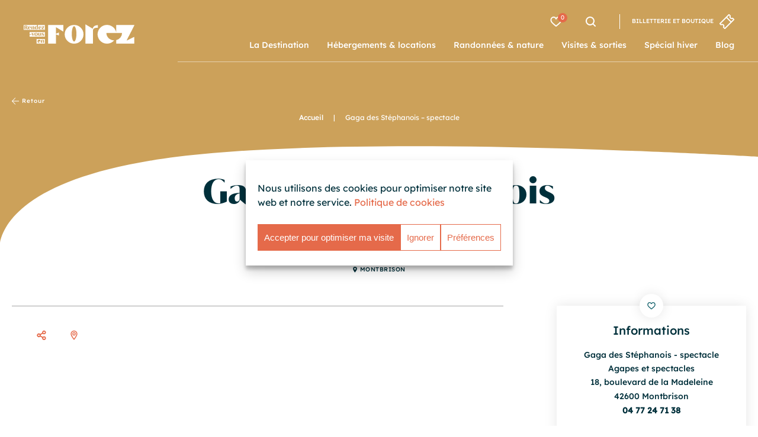

--- FILE ---
content_type: text/html; charset=UTF-8
request_url: https://www.rendezvousenforez.com/fete-et-manifestation/gaga-des-stephanois-spectacle-montbrison/
body_size: 33470
content:
<!DOCTYPE html>
<html lang='fr-FR'>
<head>
    <meta charset="UTF-8">
<script type="text/javascript">
/* <![CDATA[ */

//----------------------------------------------------------
//------ JAVASCRIPT HOOK FUNCTIONS FOR GRAVITY FORMS -------
//----------------------------------------------------------

if ( ! gform ) {
	document.addEventListener( 'gform_main_scripts_loaded', function() { gform.scriptsLoaded = true; } );
	document.addEventListener( 'gform/theme/scripts_loaded', function() { gform.themeScriptsLoaded = true; } );
	window.addEventListener( 'DOMContentLoaded', function() { gform.domLoaded = true; } );

	var gform = {
		domLoaded: false,
		scriptsLoaded: false,
		themeScriptsLoaded: false,
		isFormEditor: () => typeof InitializeEditor === 'function',

		/**
		 * @deprecated 2.9 the use of initializeOnLoaded in the form editor context is deprecated.
		 * @remove-in 4.0 this function will not check for gform.isFormEditor().
		 */
		callIfLoaded: function ( fn ) {
			if ( gform.domLoaded && gform.scriptsLoaded && ( gform.themeScriptsLoaded || gform.isFormEditor() ) ) {
				if ( gform.isFormEditor() ) {
					console.warn( 'The use of gform.initializeOnLoaded() is deprecated in the form editor context and will be removed in Gravity Forms 3.1.' );
				}
				fn();
				return true;
			}
			return false;
		},

		/**
		 * Call a function when all scripts are loaded
		 *
		 * @param function fn the callback function to call when all scripts are loaded
		 *
		 * @returns void
		 */
		initializeOnLoaded: function( fn ) {
			if ( ! gform.callIfLoaded( fn ) ) {
				document.addEventListener( 'gform_main_scripts_loaded', () => { gform.scriptsLoaded = true; gform.callIfLoaded( fn ); } );
				document.addEventListener( 'gform/theme/scripts_loaded', () => { gform.themeScriptsLoaded = true; gform.callIfLoaded( fn ); } );
				window.addEventListener( 'DOMContentLoaded', () => { gform.domLoaded = true; gform.callIfLoaded( fn ); } );
			}
		},

		hooks: { action: {}, filter: {} },
		addAction: function( action, callable, priority, tag ) {
			gform.addHook( 'action', action, callable, priority, tag );
		},
		addFilter: function( action, callable, priority, tag ) {
			gform.addHook( 'filter', action, callable, priority, tag );
		},
		doAction: function( action ) {
			gform.doHook( 'action', action, arguments );
		},
		applyFilters: function( action ) {
			return gform.doHook( 'filter', action, arguments );
		},
		removeAction: function( action, tag ) {
			gform.removeHook( 'action', action, tag );
		},
		removeFilter: function( action, priority, tag ) {
			gform.removeHook( 'filter', action, priority, tag );
		},
		addHook: function( hookType, action, callable, priority, tag ) {
			if ( undefined == gform.hooks[hookType][action] ) {
				gform.hooks[hookType][action] = [];
			}
			var hooks = gform.hooks[hookType][action];
			if ( undefined == tag ) {
				tag = action + '_' + hooks.length;
			}
			if( priority == undefined ){
				priority = 10;
			}

			gform.hooks[hookType][action].push( { tag:tag, callable:callable, priority:priority } );
		},
		doHook: function( hookType, action, args ) {

			// splice args from object into array and remove first index which is the hook name
			args = Array.prototype.slice.call(args, 1);

			if ( undefined != gform.hooks[hookType][action] ) {
				var hooks = gform.hooks[hookType][action], hook;
				//sort by priority
				hooks.sort(function(a,b){return a["priority"]-b["priority"]});

				hooks.forEach( function( hookItem ) {
					hook = hookItem.callable;

					if(typeof hook != 'function')
						hook = window[hook];
					if ( 'action' == hookType ) {
						hook.apply(null, args);
					} else {
						args[0] = hook.apply(null, args);
					}
				} );
			}
			if ( 'filter'==hookType ) {
				return args[0];
			}
		},
		removeHook: function( hookType, action, priority, tag ) {
			if ( undefined != gform.hooks[hookType][action] ) {
				var hooks = gform.hooks[hookType][action];
				hooks = hooks.filter( function(hook, index, arr) {
					var removeHook = (undefined==tag||tag==hook.tag) && (undefined==priority||priority==hook.priority);
					return !removeHook;
				} );
				gform.hooks[hookType][action] = hooks;
			}
		}
	};
}

/* ]]> */
</script>

    <link rel="apple-touch-icon" sizes="180x180" href="/content/themes/theme_altimax/dist/img/favicon/apple-touch-icon.png">
    <link rel="icon" type="image/png" href="/content/themes/theme_altimax/dist/img/favicon/favicon-32x32.png" sizes="32x32">
    <link rel="icon" type="image/png" href="/content/themes/theme_altimax/dist/img/favicon/favicon-16x16.png" sizes="16x16">
    <link rel="mask-icon" href="/content/themes/theme_altimax/dist/img/favicon/safari-pinned-tab.svg" color="#1d3a8f">
    <link rel="canonical" href="https://www.rendezvousenforez.com/fete-et-manifestation/gaga-des-stephanois-spectacle-montbrison/">
    <meta name="msapplication-TileColor" content="#da532c">
    <meta name="theme-color" content="#ffffff">
    <meta content="width=device-width, initial-scale=1" name="viewport">

    <link rel="alternate" hreflang="fr" href="https://www.rendezvousenforez.com/fete-et-manifestation/gaga-des-stephanois-spectacle-montbrison/" />
<link rel="alternate" hreflang="x-default" href="https://www.rendezvousenforez.com/fete-et-manifestation/gaga-des-stephanois-spectacle-montbrison/" />

<!-- Optimisation des moteurs de recherche par Rank Math - https://rankmath.com/ -->
<title>Gaga des Stéphanois - spectacle - Rendez-vous en Forez</title>
<meta name="description" content="Gaga des Stéphanois - spectacle : Un spectacle qui parle de vous, les belets ! Au travers d’histoires improbables, originales, stupéfiantes, toutes liées au peuple des 7 collines, sous forme de conférence-spectacle déjantée."/>
<meta name="robots" content="index, follow, max-snippet:-1, max-video-preview:-1, max-image-preview:large"/>
<link rel="canonical" href="https://www.rendezvousenforez.com/fete-et-manifestation/gaga-des-stephanois-spectacle-montbrison/" />
<meta property="og:locale" content="fr_FR" />
<meta property="og:type" content="article" />
<meta property="og:title" content="Gaga des Stéphanois - spectacle - Rendez-vous en Forez" />
<meta property="og:description" content="Gaga des Stéphanois - spectacle : Un spectacle qui parle de vous, les belets ! Au travers d’histoires improbables, originales, stupéfiantes, toutes liées au peuple des 7 collines, sous forme de conférence-spectacle déjantée." />
<meta property="og:url" content="https://www.rendezvousenforez.com/fete-et-manifestation/gaga-des-stephanois-spectacle-montbrison/" />
<meta property="og:site_name" content="Rendez-vous en Forez" />
<meta property="og:updated_time" content="2025-10-09T20:13:05+02:00" />
<meta property="og:image" content="https://www.rendezvousenforez.com/content/uploads/2025/05/image_partage_facebook.jpg" />
<meta property="og:image:secure_url" content="https://www.rendezvousenforez.com/content/uploads/2025/05/image_partage_facebook.jpg" />
<meta property="og:image:width" content="1200" />
<meta property="og:image:height" content="630" />
<meta property="og:image:alt" content="Gaga des Stéphanois &#8211; spectacle" />
<meta property="og:image:type" content="image/jpeg" />
<meta name="twitter:card" content="summary_large_image" />
<meta name="twitter:title" content="Gaga des Stéphanois - spectacle - Rendez-vous en Forez" />
<meta name="twitter:description" content="Gaga des Stéphanois - spectacle : Un spectacle qui parle de vous, les belets ! Au travers d’histoires improbables, originales, stupéfiantes, toutes liées au peuple des 7 collines, sous forme de conférence-spectacle déjantée." />
<meta name="twitter:image" content="https://www.rendezvousenforez.com/content/uploads/2025/05/image_partage_facebook.jpg" />
<script type="application/ld+json" class="rank-math-schema">{"@context":"https://schema.org","@graph":[{"@type":"BreadcrumbList","@id":"https://www.rendezvousenforez.com/fete-et-manifestation/gaga-des-stephanois-spectacle-montbrison/#breadcrumb","itemListElement":[{"@type":"ListItem","position":"1","item":{"@id":"https://www.rendezvousenforez.com","name":"Accueil"}},{"@type":"ListItem","position":"2","item":{"@id":"https://www.rendezvousenforez.com/fete-et-manifestation/gaga-des-stephanois-spectacle-montbrison/","name":"Gaga des St\u00e9phanois &#8211; spectacle"}}]}]}</script>
<!-- /Extension Rank Math WordPress SEO -->

<link rel='dns-prefetch' href='//unpkg.com' />
<link rel='dns-prefetch' href='//gadget.open-system.fr' />
<link rel='dns-prefetch' href='//cdnjs.cloudflare.com' />
<link rel='dns-prefetch' href='//cdn.jsdelivr.net' />

<link rel="alternate" type="application/rss+xml" title="Rendez-vous en Forez &raquo; Flux" href="https://www.rendezvousenforez.com/feed/" />
<link rel="alternate" type="application/rss+xml" title="Rendez-vous en Forez &raquo; Flux des commentaires" href="https://www.rendezvousenforez.com/comments/feed/" />
<link rel="alternate" title="oEmbed (JSON)" type="application/json+oembed" href="https://www.rendezvousenforez.com/wp-json/oembed/1.0/embed?url=https%3A%2F%2Fwww.rendezvousenforez.com%2Ffete-et-manifestation%2Fgaga-des-stephanois-spectacle-montbrison%2F" />
<link rel="alternate" title="oEmbed (XML)" type="text/xml+oembed" href="https://www.rendezvousenforez.com/wp-json/oembed/1.0/embed?url=https%3A%2F%2Fwww.rendezvousenforez.com%2Ffete-et-manifestation%2Fgaga-des-stephanois-spectacle-montbrison%2F&#038;format=xml" />
<style id='wp-img-auto-sizes-contain-inline-css' type='text/css'>
img:is([sizes=auto i],[sizes^="auto," i]){contain-intrinsic-size:3000px 1500px}
/*# sourceURL=wp-img-auto-sizes-contain-inline-css */
</style>
<link data-minify="1" rel='stylesheet' id='swiper-css' href='https://www.rendezvousenforez.com/content/cache/min/1/swiper/swiper-bundle.min.css?ver=1769080932' type='text/css' media='all' />
<link data-minify="1" rel='stylesheet' id='wp-block-library-css' href='https://www.rendezvousenforez.com/content/cache/min/1/cms/wp-includes/css/dist/block-library/style.css?ver=1769080932' type='text/css' media='all' />
<style id='global-styles-inline-css' type='text/css'>
:root{--wp--preset--aspect-ratio--square: 1;--wp--preset--aspect-ratio--4-3: 4/3;--wp--preset--aspect-ratio--3-4: 3/4;--wp--preset--aspect-ratio--3-2: 3/2;--wp--preset--aspect-ratio--2-3: 2/3;--wp--preset--aspect-ratio--16-9: 16/9;--wp--preset--aspect-ratio--9-16: 9/16;--wp--preset--color--black: #000000;--wp--preset--color--cyan-bluish-gray: #abb8c3;--wp--preset--color--white: #ffffff;--wp--preset--color--pale-pink: #f78da7;--wp--preset--color--vivid-red: #cf2e2e;--wp--preset--color--luminous-vivid-orange: #ff6900;--wp--preset--color--luminous-vivid-amber: #fcb900;--wp--preset--color--light-green-cyan: #7bdcb5;--wp--preset--color--vivid-green-cyan: #00d084;--wp--preset--color--pale-cyan-blue: #8ed1fc;--wp--preset--color--vivid-cyan-blue: #0693e3;--wp--preset--color--vivid-purple: #9b51e0;--wp--preset--gradient--vivid-cyan-blue-to-vivid-purple: linear-gradient(135deg,rgb(6,147,227) 0%,rgb(155,81,224) 100%);--wp--preset--gradient--light-green-cyan-to-vivid-green-cyan: linear-gradient(135deg,rgb(122,220,180) 0%,rgb(0,208,130) 100%);--wp--preset--gradient--luminous-vivid-amber-to-luminous-vivid-orange: linear-gradient(135deg,rgb(252,185,0) 0%,rgb(255,105,0) 100%);--wp--preset--gradient--luminous-vivid-orange-to-vivid-red: linear-gradient(135deg,rgb(255,105,0) 0%,rgb(207,46,46) 100%);--wp--preset--gradient--very-light-gray-to-cyan-bluish-gray: linear-gradient(135deg,rgb(238,238,238) 0%,rgb(169,184,195) 100%);--wp--preset--gradient--cool-to-warm-spectrum: linear-gradient(135deg,rgb(74,234,220) 0%,rgb(151,120,209) 20%,rgb(207,42,186) 40%,rgb(238,44,130) 60%,rgb(251,105,98) 80%,rgb(254,248,76) 100%);--wp--preset--gradient--blush-light-purple: linear-gradient(135deg,rgb(255,206,236) 0%,rgb(152,150,240) 100%);--wp--preset--gradient--blush-bordeaux: linear-gradient(135deg,rgb(254,205,165) 0%,rgb(254,45,45) 50%,rgb(107,0,62) 100%);--wp--preset--gradient--luminous-dusk: linear-gradient(135deg,rgb(255,203,112) 0%,rgb(199,81,192) 50%,rgb(65,88,208) 100%);--wp--preset--gradient--pale-ocean: linear-gradient(135deg,rgb(255,245,203) 0%,rgb(182,227,212) 50%,rgb(51,167,181) 100%);--wp--preset--gradient--electric-grass: linear-gradient(135deg,rgb(202,248,128) 0%,rgb(113,206,126) 100%);--wp--preset--gradient--midnight: linear-gradient(135deg,rgb(2,3,129) 0%,rgb(40,116,252) 100%);--wp--preset--font-size--small: 13px;--wp--preset--font-size--medium: 20px;--wp--preset--font-size--large: 36px;--wp--preset--font-size--x-large: 42px;--wp--preset--spacing--20: 0.44rem;--wp--preset--spacing--30: 0.67rem;--wp--preset--spacing--40: 1rem;--wp--preset--spacing--50: 1.5rem;--wp--preset--spacing--60: 2.25rem;--wp--preset--spacing--70: 3.38rem;--wp--preset--spacing--80: 5.06rem;--wp--preset--shadow--natural: 6px 6px 9px rgba(0, 0, 0, 0.2);--wp--preset--shadow--deep: 12px 12px 50px rgba(0, 0, 0, 0.4);--wp--preset--shadow--sharp: 6px 6px 0px rgba(0, 0, 0, 0.2);--wp--preset--shadow--outlined: 6px 6px 0px -3px rgb(255, 255, 255), 6px 6px rgb(0, 0, 0);--wp--preset--shadow--crisp: 6px 6px 0px rgb(0, 0, 0);}:where(.is-layout-flex){gap: 0.5em;}:where(.is-layout-grid){gap: 0.5em;}body .is-layout-flex{display: flex;}.is-layout-flex{flex-wrap: wrap;align-items: center;}.is-layout-flex > :is(*, div){margin: 0;}body .is-layout-grid{display: grid;}.is-layout-grid > :is(*, div){margin: 0;}:where(.wp-block-columns.is-layout-flex){gap: 2em;}:where(.wp-block-columns.is-layout-grid){gap: 2em;}:where(.wp-block-post-template.is-layout-flex){gap: 1.25em;}:where(.wp-block-post-template.is-layout-grid){gap: 1.25em;}.has-black-color{color: var(--wp--preset--color--black) !important;}.has-cyan-bluish-gray-color{color: var(--wp--preset--color--cyan-bluish-gray) !important;}.has-white-color{color: var(--wp--preset--color--white) !important;}.has-pale-pink-color{color: var(--wp--preset--color--pale-pink) !important;}.has-vivid-red-color{color: var(--wp--preset--color--vivid-red) !important;}.has-luminous-vivid-orange-color{color: var(--wp--preset--color--luminous-vivid-orange) !important;}.has-luminous-vivid-amber-color{color: var(--wp--preset--color--luminous-vivid-amber) !important;}.has-light-green-cyan-color{color: var(--wp--preset--color--light-green-cyan) !important;}.has-vivid-green-cyan-color{color: var(--wp--preset--color--vivid-green-cyan) !important;}.has-pale-cyan-blue-color{color: var(--wp--preset--color--pale-cyan-blue) !important;}.has-vivid-cyan-blue-color{color: var(--wp--preset--color--vivid-cyan-blue) !important;}.has-vivid-purple-color{color: var(--wp--preset--color--vivid-purple) !important;}.has-black-background-color{background-color: var(--wp--preset--color--black) !important;}.has-cyan-bluish-gray-background-color{background-color: var(--wp--preset--color--cyan-bluish-gray) !important;}.has-white-background-color{background-color: var(--wp--preset--color--white) !important;}.has-pale-pink-background-color{background-color: var(--wp--preset--color--pale-pink) !important;}.has-vivid-red-background-color{background-color: var(--wp--preset--color--vivid-red) !important;}.has-luminous-vivid-orange-background-color{background-color: var(--wp--preset--color--luminous-vivid-orange) !important;}.has-luminous-vivid-amber-background-color{background-color: var(--wp--preset--color--luminous-vivid-amber) !important;}.has-light-green-cyan-background-color{background-color: var(--wp--preset--color--light-green-cyan) !important;}.has-vivid-green-cyan-background-color{background-color: var(--wp--preset--color--vivid-green-cyan) !important;}.has-pale-cyan-blue-background-color{background-color: var(--wp--preset--color--pale-cyan-blue) !important;}.has-vivid-cyan-blue-background-color{background-color: var(--wp--preset--color--vivid-cyan-blue) !important;}.has-vivid-purple-background-color{background-color: var(--wp--preset--color--vivid-purple) !important;}.has-black-border-color{border-color: var(--wp--preset--color--black) !important;}.has-cyan-bluish-gray-border-color{border-color: var(--wp--preset--color--cyan-bluish-gray) !important;}.has-white-border-color{border-color: var(--wp--preset--color--white) !important;}.has-pale-pink-border-color{border-color: var(--wp--preset--color--pale-pink) !important;}.has-vivid-red-border-color{border-color: var(--wp--preset--color--vivid-red) !important;}.has-luminous-vivid-orange-border-color{border-color: var(--wp--preset--color--luminous-vivid-orange) !important;}.has-luminous-vivid-amber-border-color{border-color: var(--wp--preset--color--luminous-vivid-amber) !important;}.has-light-green-cyan-border-color{border-color: var(--wp--preset--color--light-green-cyan) !important;}.has-vivid-green-cyan-border-color{border-color: var(--wp--preset--color--vivid-green-cyan) !important;}.has-pale-cyan-blue-border-color{border-color: var(--wp--preset--color--pale-cyan-blue) !important;}.has-vivid-cyan-blue-border-color{border-color: var(--wp--preset--color--vivid-cyan-blue) !important;}.has-vivid-purple-border-color{border-color: var(--wp--preset--color--vivid-purple) !important;}.has-vivid-cyan-blue-to-vivid-purple-gradient-background{background: var(--wp--preset--gradient--vivid-cyan-blue-to-vivid-purple) !important;}.has-light-green-cyan-to-vivid-green-cyan-gradient-background{background: var(--wp--preset--gradient--light-green-cyan-to-vivid-green-cyan) !important;}.has-luminous-vivid-amber-to-luminous-vivid-orange-gradient-background{background: var(--wp--preset--gradient--luminous-vivid-amber-to-luminous-vivid-orange) !important;}.has-luminous-vivid-orange-to-vivid-red-gradient-background{background: var(--wp--preset--gradient--luminous-vivid-orange-to-vivid-red) !important;}.has-very-light-gray-to-cyan-bluish-gray-gradient-background{background: var(--wp--preset--gradient--very-light-gray-to-cyan-bluish-gray) !important;}.has-cool-to-warm-spectrum-gradient-background{background: var(--wp--preset--gradient--cool-to-warm-spectrum) !important;}.has-blush-light-purple-gradient-background{background: var(--wp--preset--gradient--blush-light-purple) !important;}.has-blush-bordeaux-gradient-background{background: var(--wp--preset--gradient--blush-bordeaux) !important;}.has-luminous-dusk-gradient-background{background: var(--wp--preset--gradient--luminous-dusk) !important;}.has-pale-ocean-gradient-background{background: var(--wp--preset--gradient--pale-ocean) !important;}.has-electric-grass-gradient-background{background: var(--wp--preset--gradient--electric-grass) !important;}.has-midnight-gradient-background{background: var(--wp--preset--gradient--midnight) !important;}.has-small-font-size{font-size: var(--wp--preset--font-size--small) !important;}.has-medium-font-size{font-size: var(--wp--preset--font-size--medium) !important;}.has-large-font-size{font-size: var(--wp--preset--font-size--large) !important;}.has-x-large-font-size{font-size: var(--wp--preset--font-size--x-large) !important;}
/*# sourceURL=global-styles-inline-css */
</style>
<style id='core-block-supports-inline-css' type='text/css'>
/**
 * Core styles: block-supports
 */

/*# sourceURL=core-block-supports-inline-css */
</style>

<style id='classic-theme-styles-inline-css' type='text/css'>
/**
 * These rules are needed for backwards compatibility.
 * They should match the button element rules in the base theme.json file.
 */
.wp-block-button__link {
	color: #ffffff;
	background-color: #32373c;
	border-radius: 9999px; /* 100% causes an oval, but any explicit but really high value retains the pill shape. */

	/* This needs a low specificity so it won't override the rules from the button element if defined in theme.json. */
	box-shadow: none;
	text-decoration: none;

	/* The extra 2px are added to size solids the same as the outline versions.*/
	padding: calc(0.667em + 2px) calc(1.333em + 2px);

	font-size: 1.125em;
}

.wp-block-file__button {
	background: #32373c;
	color: #ffffff;
	text-decoration: none;
}

/*# sourceURL=/wp-includes/css/classic-themes.css */
</style>
<link data-minify="1" rel='stylesheet' id='Altimax-admin-bar-css' href='https://www.rendezvousenforez.com/content/cache/min/1/content/mu-plugins/apidae-themosis/dist/css/AltimaxAdminBar.css?ver=1769080932' type='text/css' media='all' />
<link rel='stylesheet' id='wpml-legacy-dropdown-click-0-css' href='https://www.rendezvousenforez.com/content/plugins/sitepress-multilingual-cms/templates/language-switchers/legacy-dropdown-click/style.min.css?ver=1' type='text/css' media='all' />
<link data-minify="1" rel='stylesheet' id='cmplz-general-css' href='https://www.rendezvousenforez.com/content/cache/min/1/content/plugins/complianz-gdpr-premium/assets/css/cookieblocker.css?ver=1769080932' type='text/css' media='all' />
<link data-minify="1" rel='stylesheet' id='css-theme-css' href='https://www.rendezvousenforez.com/content/cache/min/1/content/themes/theme_altimax/dist/css/theme.min.css?ver=1769080932' type='text/css' media='all' />
<link data-minify="1" rel='stylesheet' id='css-print-css' href='https://www.rendezvousenforez.com/content/cache/min/1/content/themes/theme_altimax/dist/css/print.min.css?ver=1769080932' type='text/css' media='all' />
<link data-minify="1" rel='stylesheet' id='iziModam-css' href='https://www.rendezvousenforez.com/content/cache/min/1/ajax/libs/izimodal/1.5.1/css/iziModal.min.css?ver=1769080932' type='text/css' media='all' />
<link data-minify="1" rel='stylesheet' id='simple-calendar-css' href='https://www.rendezvousenforez.com/content/cache/min/1/content/themes/theme_altimax/dist/css/simple-calendar.css?ver=1769080932' type='text/css' media='all' />
<link data-minify="1" rel='stylesheet' id='easydropdown-css' href='https://www.rendezvousenforez.com/content/cache/min/1/gh/patrickkunka/easydropdown@4.2.0/demos/themes/flax.min.css?ver=1769080932' type='text/css' media='all' />
<link data-minify="1" rel='stylesheet' id='lightgallery-css' href='https://www.rendezvousenforez.com/content/cache/min/1/ajax/libs/lightgallery/1.6.12/css/lightgallery.min.css?ver=1769080932' type='text/css' media='all' />
<script type="text/javascript" src="https://www.rendezvousenforez.com/cms/wp-includes/js/jquery/jquery.js?ver=3.7.1" id="jquery-core-js"></script>
<script type="text/javascript" src="https://www.rendezvousenforez.com/cms/wp-includes/js/jquery/jquery-migrate.js?ver=3.4.1" id="jquery-migrate-js"></script>
<script type="text/javascript" src="https://www.rendezvousenforez.com/content/plugins/sitepress-multilingual-cms/templates/language-switchers/legacy-dropdown-click/script.min.js?ver=1" id="wpml-legacy-dropdown-click-0-js"></script>
<link rel="https://api.w.org/" href="https://www.rendezvousenforez.com/wp-json/" /><link rel="alternate" title="JSON" type="application/json" href="https://www.rendezvousenforez.com/wp-json/wp/v2/pois/782945" /><link rel="EditURI" type="application/rsd+xml" title="RSD" href="https://www.rendezvousenforez.com/cms/xmlrpc.php?rsd" />

<link rel='shortlink' href='https://www.rendezvousenforez.com/?p=782945' />
<script type="text/javascript">

/* <![CDATA[ */

var themosis = {

ajaxurl: "https:\/\/www.rendezvousenforez.com\/cms\/wp-admin\/admin-ajax.php",

};

/* ]]> */

</script><meta name="csrf-token" content="DrJ3qxsAsFH7R9KAxVoz8OqrfaE0jjCkH2CTktlV"><meta name="generator" content="WPML ver:4.8.6 stt:1,4,3;" />
			<style>.cmplz-hidden {
					display: none !important;
				}</style><noscript><style id="rocket-lazyload-nojs-css">.rll-youtube-player, [data-lazy-src]{display:none !important;}</style></noscript>

    <link rel="preload" as="font" type="font/woff" href="/content/themes/theme_altimax/dist/fonts/aguila-700.woff" crossorigin>
    <link rel="preload" as="font" type="font/woff2" href="/content/themes/theme_altimax/dist/fonts/aguila-700.woff2" crossorigin>
    <link rel="preload" as="font" type="font/woff" href="/content/themes/theme_altimax/dist/fonts/aguila-900.woff" crossorigin>
    <link rel="preload" as="font" type="font/woff2" href="/content/themes/theme_altimax/dist/fonts/aguila-900.woff2" crossorigin>
    <link rel="preload" as="font" type="font/woff" href="/content/themes/theme_altimax/dist/fonts/lexend-400.woff" crossorigin>
    <link rel="preload" as="font" type="font/woff2" href="/content/themes/theme_altimax/dist/fonts/lexend-400.woff2" crossorigin>
    <link rel="preload" as="font" type="font/woff" href="/content/themes/theme_altimax/dist/fonts/lexend-500.woff" crossorigin>
    <link rel="preload" as="font" type="font/woff2" href="/content/themes/theme_altimax/dist/fonts/lexend-500.woff2" crossorigin>

    <link data-minify="1" rel='stylesheet' id='gform_basic-css' href='https://www.rendezvousenforez.com/content/cache/min/1/content/plugins/gravityforms/assets/css/dist/basic.min.css?ver=1769080932' type='text/css' media='all' />
<link rel='stylesheet' id='gform_theme_components-css' href='https://www.rendezvousenforez.com/content/plugins/gravityforms/assets/css/dist/theme-components.min.css?ver=2.9.26' type='text/css' media='all' />
<link rel='stylesheet' id='gform_theme-css' href='https://www.rendezvousenforez.com/content/plugins/gravityforms/assets/css/dist/theme.min.css?ver=2.9.26' type='text/css' media='all' />
<link data-minify="1" rel="stylesheet" id="asp-basic" href="https://www.rendezvousenforez.com/content/cache/min/1/content/cache/asp/style.basic-ho-is-po-no-da-se-co-au-ga-se-is.css?ver=1769080932" media="all" /><style id='asp-instance-1'>div[id*='ajaxsearchpro1_'] div.asp_loader,div[id*='ajaxsearchpro1_'] div.asp_loader *{box-sizing:border-box !important;margin:0;padding:0;box-shadow:none}div[id*='ajaxsearchpro1_'] div.asp_loader{box-sizing:border-box;display:flex;flex:0 1 auto;flex-direction:column;flex-grow:0;flex-shrink:0;flex-basis:28px;max-width:100%;max-height:100%;align-items:center;justify-content:center}div[id*='ajaxsearchpro1_'] div.asp_loader-inner{width:100%;margin:0 auto;text-align:center;height:100%}@-webkit-keyframes ball-scale-multiple{0%{-webkit-transform:scale(0);transform:scale(0);opacity:0}5%{opacity:1}100%{-webkit-transform:scale(1);transform:scale(1);opacity:0}}@keyframes ball-scale-multiple{0%{-webkit-transform:scale(0);transform:scale(0);opacity:0}5%{opacity:1}100%{-webkit-transform:scale(1);transform:scale(1);opacity:0}}div[id*='ajaxsearchpro1_'] div.asp_ball-scale-multiple{position:relative;width:100%;height:100%}div[id*='ajaxsearchpro1_'] div.asp_ball-scale-multiple>div:nth-child(2){-webkit-animation-delay:-0.4s;animation-delay:-0.4s}div[id*='ajaxsearchpro1_'] div.asp_ball-scale-multiple>div:nth-child(3){-webkit-animation-delay:-0.2s;animation-delay:-0.2s}div[id*='ajaxsearchpro1_'] div.asp_ball-scale-multiple>div{background-color:rgba(2,85,97,1);border-radius:100%;margin:2px;-webkit-animation-fill-mode:both;animation-fill-mode:both;position:absolute;left:0;top:0;opacity:0;margin:0;width:100%;height:100%;-webkit-animation:ball-scale-multiple 1s 0s linear infinite;animation:ball-scale-multiple 1s 0s linear infinite}div[id*='ajaxsearchprores1_'] .asp_res_loader div.asp_loader,div[id*='ajaxsearchprores1_'] .asp_res_loader div.asp_loader *{box-sizing:border-box !important;margin:0;padding:0;box-shadow:none}div[id*='ajaxsearchprores1_'] .asp_res_loader div.asp_loader{box-sizing:border-box;display:flex;flex:0 1 auto;flex-direction:column;flex-grow:0;flex-shrink:0;flex-basis:28px;max-width:100%;max-height:100%;align-items:center;justify-content:center}div[id*='ajaxsearchprores1_'] .asp_res_loader div.asp_loader-inner{width:100%;margin:0 auto;text-align:center;height:100%}@-webkit-keyframes ball-scale-multiple{0%{-webkit-transform:scale(0);transform:scale(0);opacity:0}5%{opacity:1}100%{-webkit-transform:scale(1);transform:scale(1);opacity:0}}@keyframes ball-scale-multiple{0%{-webkit-transform:scale(0);transform:scale(0);opacity:0}5%{opacity:1}100%{-webkit-transform:scale(1);transform:scale(1);opacity:0}}div[id*='ajaxsearchprores1_'] .asp_res_loader div.asp_ball-scale-multiple{position:relative;width:100%;height:100%}div[id*='ajaxsearchprores1_'] .asp_res_loader div.asp_ball-scale-multiple>div:nth-child(2){-webkit-animation-delay:-0.4s;animation-delay:-0.4s}div[id*='ajaxsearchprores1_'] .asp_res_loader div.asp_ball-scale-multiple>div:nth-child(3){-webkit-animation-delay:-0.2s;animation-delay:-0.2s}div[id*='ajaxsearchprores1_'] .asp_res_loader div.asp_ball-scale-multiple>div{background-color:rgba(2,85,97,1);border-radius:100%;margin:2px;-webkit-animation-fill-mode:both;animation-fill-mode:both;position:absolute;left:0;top:0;opacity:0;margin:0;width:100%;height:100%;-webkit-animation:ball-scale-multiple 1s 0s linear infinite;animation:ball-scale-multiple 1s 0s linear infinite}#ajaxsearchpro1_1 div.asp_loader,#ajaxsearchpro1_2 div.asp_loader,#ajaxsearchpro1_1 div.asp_loader *,#ajaxsearchpro1_2 div.asp_loader *{box-sizing:border-box !important;margin:0;padding:0;box-shadow:none}#ajaxsearchpro1_1 div.asp_loader,#ajaxsearchpro1_2 div.asp_loader{box-sizing:border-box;display:flex;flex:0 1 auto;flex-direction:column;flex-grow:0;flex-shrink:0;flex-basis:28px;max-width:100%;max-height:100%;align-items:center;justify-content:center}#ajaxsearchpro1_1 div.asp_loader-inner,#ajaxsearchpro1_2 div.asp_loader-inner{width:100%;margin:0 auto;text-align:center;height:100%}@-webkit-keyframes ball-scale-multiple{0%{-webkit-transform:scale(0);transform:scale(0);opacity:0}5%{opacity:1}100%{-webkit-transform:scale(1);transform:scale(1);opacity:0}}@keyframes ball-scale-multiple{0%{-webkit-transform:scale(0);transform:scale(0);opacity:0}5%{opacity:1}100%{-webkit-transform:scale(1);transform:scale(1);opacity:0}}#ajaxsearchpro1_1 div.asp_ball-scale-multiple,#ajaxsearchpro1_2 div.asp_ball-scale-multiple{position:relative;width:100%;height:100%}#ajaxsearchpro1_1 div.asp_ball-scale-multiple>div:nth-child(2),#ajaxsearchpro1_2 div.asp_ball-scale-multiple>div:nth-child(2){-webkit-animation-delay:-0.4s;animation-delay:-0.4s}#ajaxsearchpro1_1 div.asp_ball-scale-multiple>div:nth-child(3),#ajaxsearchpro1_2 div.asp_ball-scale-multiple>div:nth-child(3){-webkit-animation-delay:-0.2s;animation-delay:-0.2s}#ajaxsearchpro1_1 div.asp_ball-scale-multiple>div,#ajaxsearchpro1_2 div.asp_ball-scale-multiple>div{background-color:rgba(2,85,97,1);border-radius:100%;margin:2px;-webkit-animation-fill-mode:both;animation-fill-mode:both;position:absolute;left:0;top:0;opacity:0;margin:0;width:100%;height:100%;-webkit-animation:ball-scale-multiple 1s 0s linear infinite;animation:ball-scale-multiple 1s 0s linear infinite}@-webkit-keyframes asp_an_fadeInDown{0%{opacity:0;-webkit-transform:translateY(-20px)}100%{opacity:1;-webkit-transform:translateY(0)}}@keyframes asp_an_fadeInDown{0%{opacity:0;transform:translateY(-20px)}100%{opacity:1;transform:translateY(0)}}.asp_an_fadeInDown{-webkit-animation-name:asp_an_fadeInDown;animation-name:asp_an_fadeInDown}div.asp_r.asp_r_1,div.asp_r.asp_r_1 *,div.asp_m.asp_m_1,div.asp_m.asp_m_1 *,div.asp_s.asp_s_1,div.asp_s.asp_s_1 *{-webkit-box-sizing:content-box;-moz-box-sizing:content-box;-ms-box-sizing:content-box;-o-box-sizing:content-box;box-sizing:content-box;border:0;border-radius:0;text-transform:none;text-shadow:none;box-shadow:none;text-decoration:none;text-align:left;letter-spacing:normal}div.asp_r.asp_r_1,div.asp_m.asp_m_1,div.asp_s.asp_s_1{-webkit-box-sizing:border-box;-moz-box-sizing:border-box;-ms-box-sizing:border-box;-o-box-sizing:border-box;box-sizing:border-box}div.asp_r.asp_r_1,div.asp_r.asp_r_1 *,div.asp_m.asp_m_1,div.asp_m.asp_m_1 *,div.asp_s.asp_s_1,div.asp_s.asp_s_1 *{padding:0;margin:0}.wpdreams_clear{clear:both}.asp_w_container_1{width:100%}#ajaxsearchpro1_1,#ajaxsearchpro1_2,div.asp_m.asp_m_1{width:100%;height:auto;max-height:none;border-radius:5px;background:#d1eaff;margin-top:0;margin-bottom:0;background-image:-moz-radial-gradient(center,ellipse cover,rgb(255,255,255),rgb(255,255,255));background-image:-webkit-gradient(radial,center center,0px,center center,100%,rgb(255,255,255),rgb(255,255,255));background-image:-webkit-radial-gradient(center,ellipse cover,rgb(255,255,255),rgb(255,255,255));background-image:-o-radial-gradient(center,ellipse cover,rgb(255,255,255),rgb(255,255,255));background-image:-ms-radial-gradient(center,ellipse cover,rgb(255,255,255),rgb(255,255,255));background-image:radial-gradient(ellipse at center,rgb(255,255,255),rgb(255,255,255));overflow:hidden;border:1px none rgb(141,213,239);border-radius:0;box-shadow:none}#ajaxsearchpro1_1 .probox,#ajaxsearchpro1_2 .probox,div.asp_m.asp_m_1 .probox{margin:2px;height:28px;background:transparent;border:0 none rgb(104,174,199);border-radius:0;box-shadow:none}p[id*=asp-try-1]{color:rgb(85,85,85) !important;display:block}div.asp_main_container+[id*=asp-try-1]{width:100%}p[id*=asp-try-1] a{color:rgba(2,85,97,1) !important}p[id*=asp-try-1] a:after{color:rgb(85,85,85) !important;display:inline;content:','}p[id*=asp-try-1] a:last-child:after{display:none}#ajaxsearchpro1_1 .probox .proinput,#ajaxsearchpro1_2 .probox .proinput,div.asp_m.asp_m_1 .probox .proinput{font-weight:normal;font-family:inherit;color:rgba(2,85,97,1);font-size:40;line-height:30;text-shadow:none;line-height:normal;flex-grow:1;order:5;-webkit-flex-grow:1;-webkit-order:5}#ajaxsearchpro1_1 .probox .proinput input.orig,#ajaxsearchpro1_2 .probox .proinput input.orig,div.asp_m.asp_m_1 .probox .proinput input.orig{font-weight:normal;font-family:inherit;color:rgba(2,85,97,1);font-size:40;line-height:30;text-shadow:none;line-height:normal;border:0;box-shadow:none;height:28px;position:relative;z-index:2;padding:0 !important;padding-top:2px !important;margin:-1px 0 0 -4px !important;width:100%;background:transparent !important}#ajaxsearchpro1_1 .probox .proinput input.autocomplete,#ajaxsearchpro1_2 .probox .proinput input.autocomplete,div.asp_m.asp_m_1 .probox .proinput input.autocomplete{font-weight:normal;font-family:inherit;color:rgba(2,85,97,1);font-size:40;line-height:30;text-shadow:none;line-height:normal;opacity:0.25;height:28px;display:block;position:relative;z-index:1;padding:0 !important;margin:-1px 0 0 -4px !important;margin-top:-28px !important;width:100%;background:transparent !important}.rtl #ajaxsearchpro1_1 .probox .proinput input.orig,.rtl #ajaxsearchpro1_2 .probox .proinput input.orig,.rtl #ajaxsearchpro1_1 .probox .proinput input.autocomplete,.rtl #ajaxsearchpro1_2 .probox .proinput input.autocomplete,.rtl div.asp_m.asp_m_1 .probox .proinput input.orig,.rtl div.asp_m.asp_m_1 .probox .proinput input.autocomplete{font-weight:normal;font-family:inherit;color:rgba(2,85,97,1);font-size:40;line-height:30;text-shadow:none;line-height:normal;direction:rtl;text-align:right}.rtl #ajaxsearchpro1_1 .probox .proinput,.rtl #ajaxsearchpro1_2 .probox .proinput,.rtl div.asp_m.asp_m_1 .probox .proinput{margin-right:2px}.rtl #ajaxsearchpro1_1 .probox .proloading,.rtl #ajaxsearchpro1_1 .probox .proclose,.rtl #ajaxsearchpro1_2 .probox .proloading,.rtl #ajaxsearchpro1_2 .probox .proclose,.rtl div.asp_m.asp_m_1 .probox .proloading,.rtl div.asp_m.asp_m_1 .probox .proclose{order:3}div.asp_m.asp_m_1 .probox .proinput input.orig::-webkit-input-placeholder{font-weight:normal;font-family:inherit;color:rgba(2,85,97,1);font-size:40;text-shadow:none;opacity:0.85}div.asp_m.asp_m_1 .probox .proinput input.orig::-moz-placeholder{font-weight:normal;font-family:inherit;color:rgba(2,85,97,1);font-size:40;text-shadow:none;opacity:0.85}div.asp_m.asp_m_1 .probox .proinput input.orig:-ms-input-placeholder{font-weight:normal;font-family:inherit;color:rgba(2,85,97,1);font-size:40;text-shadow:none;opacity:0.85}div.asp_m.asp_m_1 .probox .proinput input.orig:-moz-placeholder{font-weight:normal;font-family:inherit;color:rgba(2,85,97,1);font-size:40;text-shadow:none;opacity:0.85;line-height:normal !important}#ajaxsearchpro1_1 .probox .proinput input.autocomplete,#ajaxsearchpro1_2 .probox .proinput input.autocomplete,div.asp_m.asp_m_1 .probox .proinput input.autocomplete{font-weight:normal;font-family:inherit;color:rgba(2,85,97,1);font-size:40;line-height:30;text-shadow:none;line-height:normal;border:0;box-shadow:none}#ajaxsearchpro1_1 .probox .proloading,#ajaxsearchpro1_1 .probox .proclose,#ajaxsearchpro1_1 .probox .promagnifier,#ajaxsearchpro1_1 .probox .prosettings,#ajaxsearchpro1_2 .probox .proloading,#ajaxsearchpro1_2 .probox .proclose,#ajaxsearchpro1_2 .probox .promagnifier,#ajaxsearchpro1_2 .probox .prosettings,div.asp_m.asp_m_1 .probox .proloading,div.asp_m.asp_m_1 .probox .proclose,div.asp_m.asp_m_1 .probox .promagnifier,div.asp_m.asp_m_1 .probox .prosettings{width:28px;height:28px;flex:0 0 28px;flex-grow:0;order:7;-webkit-flex:0 0 28px;-webkit-flex-grow:0;-webkit-order:7}#ajaxsearchpro1_1 .probox .proclose svg,#ajaxsearchpro1_2 .probox .proclose svg,div.asp_m.asp_m_1 .probox .proclose svg{fill:rgb(254,254,254);background:rgb(51,51,51);box-shadow:0 0 0 2px rgba(255,255,255,0.9)}#ajaxsearchpro1_1 .probox .proloading,#ajaxsearchpro1_2 .probox .proloading,div.asp_m.asp_m_1 .probox .proloading{width:28px;height:28px;min-width:28px;min-height:28px;max-width:28px;max-height:28px}#ajaxsearchpro1_1 .probox .proloading .asp_loader,#ajaxsearchpro1_2 .probox .proloading .asp_loader,div.asp_m.asp_m_1 .probox .proloading .asp_loader{width:24px;height:24px;min-width:24px;min-height:24px;max-width:24px;max-height:24px}#ajaxsearchpro1_1 .probox .promagnifier,#ajaxsearchpro1_2 .probox .promagnifier,div.asp_m.asp_m_1 .probox .promagnifier{width:auto;height:28px;flex:0 0 auto;order:7;-webkit-flex:0 0 auto;-webkit-order:7}div.asp_m.asp_m_1 .probox .promagnifier:focus-visible{outline:black outset}#ajaxsearchpro1_1 .probox .promagnifier div.innericon,#ajaxsearchpro1_2 .probox .promagnifier div.innericon,div.asp_m.asp_m_1 .probox .promagnifier div.innericon{width:28px;height:28px;float:right}#ajaxsearchpro1_1 .probox .promagnifier div.asp_text_button,#ajaxsearchpro1_2 .probox .promagnifier div.asp_text_button,div.asp_m.asp_m_1 .probox .promagnifier div.asp_text_button{width:auto;height:28px;float:right;margin:0;padding:0 10px 0 2px;font-weight:normal;font-family:inherit;color:rgba(51,51,51,1);font-size:15px;line-height:normal;text-shadow:none;line-height:28px}#ajaxsearchpro1_1 .probox .promagnifier .innericon svg,#ajaxsearchpro1_2 .probox .promagnifier .innericon svg,div.asp_m.asp_m_1 .probox .promagnifier .innericon svg{fill:rgba(2,85,97,1)}#ajaxsearchpro1_1 .probox .prosettings .innericon svg,#ajaxsearchpro1_2 .probox .prosettings .innericon svg,div.asp_m.asp_m_1 .probox .prosettings .innericon svg{fill:rgb(249,249,249)}#ajaxsearchpro1_1 .probox .promagnifier,#ajaxsearchpro1_2 .probox .promagnifier,div.asp_m.asp_m_1 .probox .promagnifier{width:28px;height:28px;background:transparent;background-position:center center;background-repeat:no-repeat;order:11;-webkit-order:11;float:right;border:0 solid rgb(0,0,0);border-radius:0;box-shadow:0 0 0 0 rgba(255,255,255,0.61);cursor:pointer;background-size:100% 100%;background-position:center center;background-repeat:no-repeat;cursor:pointer}#ajaxsearchpro1_1 .probox .prosettings,#ajaxsearchpro1_2 .probox .prosettings,div.asp_m.asp_m_1 .probox .prosettings{width:28px;height:28px;background-image:-webkit-linear-gradient(185deg,rgb(255,255,255),rgb(255,255,255));background-image:-moz-linear-gradient(185deg,rgb(255,255,255),rgb(255,255,255));background-image:-o-linear-gradient(185deg,rgb(255,255,255),rgb(255,255,255));background-image:-ms-linear-gradient(185deg,rgb(255,255,255) 0,rgb(255,255,255) 100%);background-image:linear-gradient(185deg,rgb(255,255,255),rgb(255,255,255));background-position:center center;background-repeat:no-repeat;order:10;-webkit-order:10;float:right;border:0 none rgb(104,174,199);border-radius:0;box-shadow:0 0 0 0 rgba(255,255,255,0.63);cursor:pointer;background-size:100% 100%;align-self:flex-end}#ajaxsearchprores1_1,#ajaxsearchprores1_2,div.asp_r.asp_r_1{position:absolute;z-index:11000;width:auto;margin:12px 0 0 0}#ajaxsearchprores1_1 .results .asp_nores .asp_keyword,#ajaxsearchprores1_2 .results .asp_nores .asp_keyword,div.asp_r.asp_r_1 .results .asp_nores .asp_keyword{padding:0 6px;cursor:pointer;font-weight:normal;font-family:inherit;color:rgb(74,74,74);font-size:13px;line-height:1.35em;text-shadow:none;font-weight:bold}#ajaxsearchprores1_1 .asp_results_top,#ajaxsearchprores1_2 .asp_results_top,div.asp_r.asp_r_1 .asp_results_top{background:rgb(255,255,255);border:1px none rgb(81,81,81);border-radius:0;padding:6px 12px 6px 12px;margin:0 0 4px 0;text-align:center;font-weight:normal;font-family:"Open Sans";color:rgb(81,81,81);font-size:13px;line-height:16px;text-shadow:none}#ajaxsearchprores1_1 .results .item,#ajaxsearchprores1_2 .results .item,div.asp_r.asp_r_1 .results .item{height:auto;background:rgb(255,255,255)}#ajaxsearchprores1_1 .results .item.hovered,#ajaxsearchprores1_2 .results .item.hovered,div.asp_r.asp_r_1 .results .item.hovered{background-image:-moz-radial-gradient(center,ellipse cover,rgba(255,249,243,0.35),rgba(255,249,243,0.35));background-image:-webkit-gradient(radial,center center,0px,center center,100%,rgba(255,249,243,0.35),rgba(255,249,243,0.35));background-image:-webkit-radial-gradient(center,ellipse cover,rgba(255,249,243,0.35),rgba(255,249,243,0.35));background-image:-o-radial-gradient(center,ellipse cover,rgba(255,249,243,0.35),rgba(255,249,243,0.35));background-image:-ms-radial-gradient(center,ellipse cover,rgba(255,249,243,0.35),rgba(255,249,243,0.35));background-image:radial-gradient(ellipse at center,rgba(255,249,243,0.35),rgba(255,249,243,0.35))}#ajaxsearchprores1_1 .results .item .asp_image,#ajaxsearchprores1_2 .results .item .asp_image,div.asp_r.asp_r_1 .results .item .asp_image{background-size:cover;background-repeat:no-repeat}#ajaxsearchprores1_1 .results .item .asp_item_overlay_img,#ajaxsearchprores1_2 .results .item .asp_item_overlay_img,div.asp_r.asp_r_1 .results .item .asp_item_overlay_img{background-size:cover;background-repeat:no-repeat}#ajaxsearchprores1_1 .results .item .asp_content,#ajaxsearchprores1_2 .results .item .asp_content,div.asp_r.asp_r_1 .results .item .asp_content{overflow:hidden;background:transparent;margin:0;padding:0 10px}#ajaxsearchprores1_1 .results .item .asp_content h3,#ajaxsearchprores1_2 .results .item .asp_content h3,div.asp_r.asp_r_1 .results .item .asp_content h3{margin:0;padding:0;display:inline-block;line-height:inherit;font-weight:normal;font-family:inherit;color:rgba(2,85,97,1);font-size:14px;line-height:1.55em;text-shadow:none}#ajaxsearchprores1_1 .results .item .asp_content h3 a,#ajaxsearchprores1_2 .results .item .asp_content h3 a,div.asp_r.asp_r_1 .results .item .asp_content h3 a{margin:0;padding:0;line-height:inherit;display:block;font-weight:normal;font-family:inherit;color:rgba(2,85,97,1);font-size:14px;line-height:1.55em;text-shadow:none}#ajaxsearchprores1_1 .results .item .asp_content h3 a:hover,#ajaxsearchprores1_2 .results .item .asp_content h3 a:hover,div.asp_r.asp_r_1 .results .item .asp_content h3 a:hover{font-weight:normal;font-family:inherit;color:rgba(2,85,97,1);font-size:14px;line-height:1.55em;text-shadow:none}#ajaxsearchprores1_1 .results .item div.etc,#ajaxsearchprores1_2 .results .item div.etc,div.asp_r.asp_r_1 .results .item div.etc{padding:0;font-size:13px;line-height:1.3em;margin-bottom:6px}#ajaxsearchprores1_1 .results .item .etc .asp_author,#ajaxsearchprores1_2 .results .item .etc .asp_author,div.asp_r.asp_r_1 .results .item .etc .asp_author{padding:0;font-weight:bold;font-family:inherit;color:rgb(161,161,161);font-size:11px;line-height:13px;text-shadow:none}#ajaxsearchprores1_1 .results .item .etc .asp_date,#ajaxsearchprores1_2 .results .item .etc .asp_date,div.asp_r.asp_r_1 .results .item .etc .asp_date{margin:0 0 0 10px;padding:0;font-weight:normal;font-family:inherit;color:rgb(173,173,173);font-size:11px;line-height:15px;text-shadow:none}#ajaxsearchprores1_1 .results .item div.asp_content,#ajaxsearchprores1_2 .results .item div.asp_content,div.asp_r.asp_r_1 .results .item div.asp_content{margin:0;padding:0;font-weight:normal;font-family:inherit;color:rgb(74,74,74);font-size:13px;line-height:1.35em;text-shadow:none}#ajaxsearchprores1_1 span.highlighted,#ajaxsearchprores1_2 span.highlighted,div.asp_r.asp_r_1 span.highlighted{font-weight:bold;color:rgba(217,49,43,1);background-color:rgba(238,238,238,1)}#ajaxsearchprores1_1 p.showmore,#ajaxsearchprores1_2 p.showmore,div.asp_r.asp_r_1 p.showmore{text-align:center;margin:5px 0 0;font-weight:normal;font-family:inherit;color:rgba(5,94,148,1);font-size:12px;line-height:15px;text-shadow:none}#ajaxsearchprores1_1 p.showmore a,#ajaxsearchprores1_2 p.showmore a,div.asp_r.asp_r_1 p.showmore a{font-weight:normal;font-family:inherit;color:rgba(5,94,148,1);font-size:12px;line-height:15px;text-shadow:none;padding:10px 5px;margin:0 auto;background:rgba(255,255,255,1);display:block;text-align:center}#ajaxsearchprores1_1 .asp_res_loader,#ajaxsearchprores1_2 .asp_res_loader,div.asp_r.asp_r_1 .asp_res_loader{background:rgb(255,255,255);height:200px;padding:10px}#ajaxsearchprores1_1.isotopic .asp_res_loader,#ajaxsearchprores1_2.isotopic .asp_res_loader,div.asp_r.asp_r_1.isotopic .asp_res_loader{background:rgba(255,255,255,0);}#ajaxsearchprores1_1 .asp_res_loader .asp_loader,#ajaxsearchprores1_2 .asp_res_loader .asp_loader,div.asp_r.asp_r_1 .asp_res_loader .asp_loader{height:200px;width:200px;margin:0 auto}div.asp_s.asp_s_1.searchsettings,div.asp_s.asp_s_1.searchsettings,div.asp_s.asp_s_1.searchsettings{direction:ltr;padding:0;background-image:-webkit-linear-gradient(185deg,rgba(100,48,1,1),rgba(100,48,1,1));background-image:-moz-linear-gradient(185deg,rgba(100,48,1,1),rgba(100,48,1,1));background-image:-o-linear-gradient(185deg,rgba(100,48,1,1),rgba(100,48,1,1));background-image:-ms-linear-gradient(185deg,rgba(100,48,1,1) 0,rgba(100,48,1,1) 100%);background-image:linear-gradient(185deg,rgba(100,48,1,1),rgba(100,48,1,1));box-shadow:none;;max-width:208px;z-index:2}div.asp_s.asp_s_1.searchsettings.asp_s,div.asp_s.asp_s_1.searchsettings.asp_s,div.asp_s.asp_s_1.searchsettings.asp_s{z-index:11001}#ajaxsearchprobsettings1_1.searchsettings,#ajaxsearchprobsettings1_2.searchsettings,div.asp_sb.asp_sb_1.searchsettings{max-width:none}div.asp_s.asp_s_1.searchsettings form,div.asp_s.asp_s_1.searchsettings form,div.asp_s.asp_s_1.searchsettings form{display:flex}div.asp_sb.asp_sb_1.searchsettings form,div.asp_sb.asp_sb_1.searchsettings form,div.asp_sb.asp_sb_1.searchsettings form{display:flex}#ajaxsearchprosettings1_1.searchsettings div.asp_option_label,#ajaxsearchprosettings1_2.searchsettings div.asp_option_label,#ajaxsearchprosettings1_1.searchsettings .asp_label,#ajaxsearchprosettings1_2.searchsettings .asp_label,div.asp_s.asp_s_1.searchsettings div.asp_option_label,div.asp_s.asp_s_1.searchsettings .asp_label{font-weight:bold;font-family:inherit;color:rgb(255,255,255);font-size:12px;line-height:15px;text-shadow:none}#ajaxsearchprosettings1_1.searchsettings .asp_option_inner .asp_option_checkbox,#ajaxsearchprosettings1_2.searchsettings .asp_option_inner .asp_option_checkbox,div.asp_sb.asp_sb_1.searchsettings .asp_option_inner .asp_option_checkbox,div.asp_s.asp_s_1.searchsettings .asp_option_inner .asp_option_checkbox{background-image:-webkit-linear-gradient(180deg,rgb(34,34,34),rgb(69,72,77));background-image:-moz-linear-gradient(180deg,rgb(34,34,34),rgb(69,72,77));background-image:-o-linear-gradient(180deg,rgb(34,34,34),rgb(69,72,77));background-image:-ms-linear-gradient(180deg,rgb(34,34,34) 0,rgb(69,72,77) 100%);background-image:linear-gradient(180deg,rgb(34,34,34),rgb(69,72,77))}#ajaxsearchprosettings1_1.searchsettings .asp_option_inner .asp_option_checkbox:after,#ajaxsearchprosettings1_2.searchsettings .asp_option_inner .asp_option_checkbox:after,#ajaxsearchprobsettings1_1.searchsettings .asp_option_inner .asp_option_checkbox:after,#ajaxsearchprobsettings1_2.searchsettings .asp_option_inner .asp_option_checkbox:after,div.asp_sb.asp_sb_1.searchsettings .asp_option_inner .asp_option_checkbox:after,div.asp_s.asp_s_1.searchsettings .asp_option_inner .asp_option_checkbox:after{font-family:'asppsicons2';border:none;content:"\e800";display:block;position:absolute;top:0;left:0;font-size:11px;color:rgb(255,255,255);margin:1px 0 0 0 !important;line-height:17px;text-align:center;text-decoration:none;text-shadow:none}div.asp_sb.asp_sb_1.searchsettings .asp_sett_scroll,div.asp_s.asp_s_1.searchsettings .asp_sett_scroll{scrollbar-width:thin;scrollbar-color:rgba(0,0,0,0.5) transparent}div.asp_sb.asp_sb_1.searchsettings .asp_sett_scroll::-webkit-scrollbar,div.asp_s.asp_s_1.searchsettings .asp_sett_scroll::-webkit-scrollbar{width:7px}div.asp_sb.asp_sb_1.searchsettings .asp_sett_scroll::-webkit-scrollbar-track,div.asp_s.asp_s_1.searchsettings .asp_sett_scroll::-webkit-scrollbar-track{background:transparent}div.asp_sb.asp_sb_1.searchsettings .asp_sett_scroll::-webkit-scrollbar-thumb,div.asp_s.asp_s_1.searchsettings .asp_sett_scroll::-webkit-scrollbar-thumb{background:rgba(0,0,0,0.5);border-radius:5px;border:none}#ajaxsearchprosettings1_1.searchsettings .asp_sett_scroll,#ajaxsearchprosettings1_2.searchsettings .asp_sett_scroll,div.asp_s.asp_s_1.searchsettings .asp_sett_scroll{max-height:220px;overflow:auto}#ajaxsearchprobsettings1_1.searchsettings .asp_sett_scroll,#ajaxsearchprobsettings1_2.searchsettings .asp_sett_scroll,div.asp_sb.asp_sb_1.searchsettings .asp_sett_scroll{max-height:220px;overflow:auto}#ajaxsearchprosettings1_1.searchsettings fieldset,#ajaxsearchprosettings1_2.searchsettings fieldset,div.asp_s.asp_s_1.searchsettings fieldset{width:200px;min-width:200px;max-width:10000px}#ajaxsearchprobsettings1_1.searchsettings fieldset,#ajaxsearchprobsettings1_2.searchsettings fieldset,div.asp_sb.asp_sb_1.searchsettings fieldset{width:200px;min-width:200px;max-width:10000px}#ajaxsearchprosettings1_1.searchsettings fieldset legend,#ajaxsearchprosettings1_2.searchsettings fieldset legend,div.asp_s.asp_s_1.searchsettings fieldset legend{padding:0 0 0 10px;margin:0;background:transparent;font-weight:normal;font-family:inherit;color:rgb(243,243,243);font-size:13px;line-height:15px;text-shadow:none}#ajaxsearchprores1_1.vertical,#ajaxsearchprores1_2.vertical,div.asp_r.asp_r_1.vertical{padding:4px;background:rgb(255,255,255);border-radius:3px;border:0 none rgb(0,0,0);border-radius:0;box-shadow:none;visibility:hidden;display:none}#ajaxsearchprores1_1.vertical .results,#ajaxsearchprores1_2.vertical .results,div.asp_r.asp_r_1.vertical .results{max-height:none}#ajaxsearchprores1_1.vertical .item,#ajaxsearchprores1_2.vertical .item,div.asp_r.asp_r_1.vertical .item{position:relative;box-sizing:border-box}#ajaxsearchprores1_1.vertical .item .asp_content h3,#ajaxsearchprores1_2.vertical .item .asp_content h3,div.asp_r.asp_r_1.vertical .item .asp_content h3{display:inline}#ajaxsearchprores1_1.vertical .results .item .asp_content,#ajaxsearchprores1_2.vertical .results .item .asp_content,div.asp_r.asp_r_1.vertical .results .item .asp_content{overflow:hidden;width:auto;height:auto;background:transparent;margin:0;padding:8px}#ajaxsearchprores1_1.vertical .results .item .asp_image,#ajaxsearchprores1_2.vertical .results .item .asp_image,div.asp_r.asp_r_1.vertical .results .item .asp_image{width:70px;height:70px;margin:2px 8px 0 0}#ajaxsearchprores1_1.vertical .asp_simplebar-scrollbar::before,#ajaxsearchprores1_2.vertical .asp_simplebar-scrollbar::before,div.asp_r.asp_r_1.vertical .asp_simplebar-scrollbar::before{background:transparent;background-image:-moz-radial-gradient(center,ellipse cover,rgba(0,0,0,0.5),rgba(0,0,0,0.5));background-image:-webkit-gradient(radial,center center,0px,center center,100%,rgba(0,0,0,0.5),rgba(0,0,0,0.5));background-image:-webkit-radial-gradient(center,ellipse cover,rgba(0,0,0,0.5),rgba(0,0,0,0.5));background-image:-o-radial-gradient(center,ellipse cover,rgba(0,0,0,0.5),rgba(0,0,0,0.5));background-image:-ms-radial-gradient(center,ellipse cover,rgba(0,0,0,0.5),rgba(0,0,0,0.5));background-image:radial-gradient(ellipse at center,rgba(0,0,0,0.5),rgba(0,0,0,0.5))}#ajaxsearchprores1_1.vertical .results .item::after,#ajaxsearchprores1_2.vertical .results .item::after,div.asp_r.asp_r_1.vertical .results .item::after{display:block;position:absolute;bottom:0;content:"";height:1px;width:100%;background:rgba(255,255,255,0.55)}#ajaxsearchprores1_1.vertical .results .item.asp_last_item::after,#ajaxsearchprores1_2.vertical .results .item.asp_last_item::after,div.asp_r.asp_r_1.vertical .results .item.asp_last_item::after{display:none}.asp_spacer{display:none !important;}.asp_v_spacer{width:100%;height:0}#ajaxsearchprores1_1 .asp_group_header,#ajaxsearchprores1_2 .asp_group_header,div.asp_r.asp_r_1 .asp_group_header{background:#DDD;background:rgb(246,246,246);border-radius:3px 3px 0 0;border-top:1px solid rgb(248,248,248);border-left:1px solid rgb(248,248,248);border-right:1px solid rgb(248,248,248);margin:10px 0 -3px;padding:7px 0 7px 10px;position:relative;z-index:1000;min-width:90%;flex-grow:1;font-weight:bold;font-family:inherit;color:rgb(5,94,148);font-size:11px;line-height:13px;text-shadow:none}#ajaxsearchprores1_1.vertical .results,#ajaxsearchprores1_2.vertical .results,div.asp_r.asp_r_1.vertical .results{scrollbar-width:thin;scrollbar-color:rgba(0,0,0,0.5) rgb(255,255,255)}#ajaxsearchprores1_1.vertical .results::-webkit-scrollbar,#ajaxsearchprores1_2.vertical .results::-webkit-scrollbar,div.asp_r.asp_r_1.vertical .results::-webkit-scrollbar{width:10px}#ajaxsearchprores1_1.vertical .results::-webkit-scrollbar-track,#ajaxsearchprores1_2.vertical .results::-webkit-scrollbar-track,div.asp_r.asp_r_1.vertical .results::-webkit-scrollbar-track{background:rgb(255,255,255);box-shadow:inset 0 0 12px 12px transparent;border:none}#ajaxsearchprores1_1.vertical .results::-webkit-scrollbar-thumb,#ajaxsearchprores1_2.vertical .results::-webkit-scrollbar-thumb,div.asp_r.asp_r_1.vertical .results::-webkit-scrollbar-thumb{background:transparent;box-shadow:inset 0 0 12px 12px rgba(0,0,0,0);border:solid 2px transparent;border-radius:12px}#ajaxsearchprores1_1.vertical:hover .results::-webkit-scrollbar-thumb,#ajaxsearchprores1_2.vertical:hover .results::-webkit-scrollbar-thumb,div.asp_r.asp_r_1.vertical:hover .results::-webkit-scrollbar-thumb{box-shadow:inset 0 0 12px 12px rgba(0,0,0,0.5)}@media(hover:none),(max-width:500px){#ajaxsearchprores1_1.vertical .results::-webkit-scrollbar-thumb,#ajaxsearchprores1_2.vertical .results::-webkit-scrollbar-thumb,div.asp_r.asp_r_1.vertical .results::-webkit-scrollbar-thumb{box-shadow:inset 0 0 12px 12px rgba(0,0,0,0.5)}}#ajaxsearchpro2_1 .probox,#ajaxsearchpro2_2 .probox,div.asp_m.asp_m_2 .probox{border-bottom:1px solid #025561 !important}#ajaxsearchpro1_1 .probox,#ajaxsearchpro1_2 .probox,div.asp_m.asp_m_2 .probox{border-bottom:1px solid #025561 !important}</style>
				
				<style>
					@font-face {
  font-family: 'Open Sans';
  font-style: normal;
  font-weight: 300;
  font-stretch: normal;
  font-display: swap;
  src: url(https://fonts.gstatic.com/s/opensans/v40/memSYaGs126MiZpBA-UvWbX2vVnXBbObj2OVZyOOSr4dVJWUgsiH0B4gaVc.ttf) format('truetype');
}
@font-face {
  font-family: 'Open Sans';
  font-style: normal;
  font-weight: 400;
  font-stretch: normal;
  font-display: swap;
  src: url(https://fonts.gstatic.com/s/opensans/v40/memSYaGs126MiZpBA-UvWbX2vVnXBbObj2OVZyOOSr4dVJWUgsjZ0B4gaVc.ttf) format('truetype');
}
@font-face {
  font-family: 'Open Sans';
  font-style: normal;
  font-weight: 700;
  font-stretch: normal;
  font-display: swap;
  src: url(https://fonts.gstatic.com/s/opensans/v40/memSYaGs126MiZpBA-UvWbX2vVnXBbObj2OVZyOOSr4dVJWUgsg-1x4gaVc.ttf) format('truetype');
}

				</style><meta name="generator" content="WP Rocket 3.20.3" data-wpr-features="wpr_lazyload_images wpr_lazyload_iframes wpr_image_dimensions wpr_minify_css wpr_desktop" /></head>

<body data-cmplz=1 class="loading">
<header class="Header ">
            <a class="Header-logo" href="https://www.rendezvousenforez.com" title="Page d&#039;accueil">
            <img width="186" height="32" class="Header-logo--svg skip-lazy svg" src="https://www.rendezvousenforez.com/content/uploads/2022/02/logo.svg">
        </a>
        <button class="Header-burger desktop">
        <svg  role="presentation" aria-hidden="true" class="Header-burger--svg" width="22" height="20">
<use xlink:href="/content/themes/theme_altimax/dist/img/sprite-html.svg#burger" />
</svg>

    </button>
    <button class="Header-cross">
        <svg  role="presentation" aria-hidden="true" class="Header-cross--svg" width="15" height="15">
<use xlink:href="/content/themes/theme_altimax/dist/img/sprite-html.svg#close" />
</svg>

    </button>
    <div class="Header-column">
        <div class="Header-access">
            <span id="widget-panier" class="Header-cart widget-panier"></span>
                            <a class="Header-favorites" href="https://www.rendezvousenforez.com/favoris/" target="" title="Favoris">
                    <div class="Header-favorites--counter __altimax_favory_counter"></div>
                    <svg  role="presentation" aria-hidden="true" class="Header-favorites--svg" width="20" height="17">
<use xlink:href="/content/themes/theme_altimax/dist/img/sprite-html.svg#heart_border" />
</svg>

                    <span>Favoris</span>
                </a>
                        <span class="Header-search">
                    <svg  role="presentation" aria-hidden="true" class="Header-search--svg" width="17" height="17">
<use xlink:href="/content/themes/theme_altimax/dist/img/sprite-html.svg#search" />
</svg>

                    <span>Recherchez</span>
                </span>
                            <a class="Header-ticket" href="https://www.rendezvousenforez.com/billetterie-boutique" target="" title="Billetterie et boutique">
                    <span>Billetterie et boutique</span>
                    <svg  role="presentation" aria-hidden="true" class="Header-ticket--svg" width="25" height="25">
<use xlink:href="/content/themes/theme_altimax/dist/img/sprite-html.svg#ticket" />
</svg>

                </a>
                        <button class="Header-burger mobile">
                <svg  role="presentation" aria-hidden="true" class="Header-burger--svg" width="22" height="20">
<use xlink:href="/content/themes/theme_altimax/dist/img/sprite-html.svg#burger" />
</svg>

                <span>Menu</span>
            </button>
        </div>
        <nav class="MenuMain"><ul id="menu-menu-hiver" class="MenuMain-list"><li id="menu-item-10044" class="menu-item menu-item-type-post_type menu-item-object-page menu-item-has-children menu-item-10044"><a href="https://www.rendezvousenforez.com/vacances/">La Destination</a>
<ul class="sub-menu">
	<li id="menu-item-5235" class="menu-item menu-item-type-post_type menu-item-object-page menu-item-5235"><a href="https://www.rendezvousenforez.com/vacances/top-10/">Top 10</a></li>
	<li id="menu-item-5260" class="menu-item menu-item-type-post_type menu-item-object-page menu-item-5260"><a href="https://www.rendezvousenforez.com/vacances/carte-interactive/">Carte interactive</a></li>
	<li id="menu-item-634288" class="menu-item menu-item-type-post_type menu-item-object-page menu-item-634288"><a href="https://www.rendezvousenforez.com/vacances/pass-forez/">Pass’Forez</a></li>
	<li id="menu-item-38483" class="menu-item menu-item-type-post_type menu-item-object-page menu-item-38483"><a href="https://www.rendezvousenforez.com/vacances/actualites/">Actualités</a></li>
	<li id="menu-item-85572" class="menu-item menu-item-type-post_type menu-item-object-page menu-item-85572"><a href="https://www.rendezvousenforez.com/vacances/specialites-foreziennes/">Spécialités Foréziennes</a></li>
	<li id="menu-item-5261" class="menu-item menu-item-type-post_type menu-item-object-page menu-item-5261"><a href="https://www.rendezvousenforez.com/vacances/villes-et-villages-remarquables/">Villes et villages remarquables</a></li>
	<li id="menu-item-5262" class="menu-item menu-item-type-post_type menu-item-object-page menu-item-5262"><a href="https://www.rendezvousenforez.com/vacances/famille-enfants/">Famille et Enfants</a></li>
	<li id="menu-item-5263" class="menu-item menu-item-type-post_type menu-item-object-page menu-item-5263"><a href="https://www.rendezvousenforez.com/vacances/tourisme-handicap/">Tourisme et Handicap</a></li>
	<li id="menu-item-43530" class="menu-item menu-item-type-post_type menu-item-object-page menu-item-43530"><a href="https://www.rendezvousenforez.com/vacances/brochures/">Brochures</a></li>
	<li id="menu-item-5379" class="menu-item menu-item-type-post_type menu-item-object-page menu-item-5379"><a href="https://www.rendezvousenforez.com/vacances/nos-voisins/">Chez nos voisins</a></li>
</ul>
</li>
<li id="menu-item-4401" class="menu-item menu-item-type-custom menu-item-object-custom menu-item-has-children menu-item-4401"><a href="/">Hébergements &#038; locations</a>
<ul class="sub-menu">
	<li id="menu-item-5331" class="menu-item menu-item-type-post_type menu-item-object-page menu-item-5331"><a href="https://www.rendezvousenforez.com/location/hotels/">Hôtels</a></li>
	<li id="menu-item-5332" class="menu-item menu-item-type-post_type menu-item-object-page menu-item-5332"><a href="https://www.rendezvousenforez.com/location/chambres-hotes/">Chambres d’hôtes</a></li>
	<li id="menu-item-5405" class="menu-item menu-item-type-post_type menu-item-object-page menu-item-5405"><a href="https://www.rendezvousenforez.com/location/gites-meubles/">Gites et meublés</a></li>
	<li id="menu-item-5334" class="menu-item menu-item-type-post_type menu-item-object-page menu-item-5334"><a href="https://www.rendezvousenforez.com/location/hebergements-de-groupe/">Hébergements de groupe</a></li>
	<li id="menu-item-5335" class="menu-item menu-item-type-post_type menu-item-object-page menu-item-5335"><a href="https://www.rendezvousenforez.com/location/chateaux/">Châteaux</a></li>
	<li id="menu-item-5336" class="menu-item menu-item-type-post_type menu-item-object-page menu-item-5336"><a href="https://www.rendezvousenforez.com/location/hebergements-insolites/">Hébergements insolites</a></li>
	<li id="menu-item-5337" class="menu-item menu-item-type-post_type menu-item-object-page menu-item-5337"><a href="https://www.rendezvousenforez.com/location/campings/">Campings</a></li>
	<li id="menu-item-5338" class="menu-item menu-item-type-post_type menu-item-object-page menu-item-5338"><a href="https://www.rendezvousenforez.com/location/aires-camping-car/">Aires de camping-car</a></li>
	<li id="menu-item-5339" class="menu-item menu-item-type-post_type menu-item-object-page menu-item-5339"><a href="https://www.rendezvousenforez.com/location/location-de-salles/">Location de salles</a></li>
	<li id="menu-item-55733" class="menu-item menu-item-type-post_type menu-item-object-page menu-item-55733"><a href="https://www.rendezvousenforez.com/location/reservations/">Réservez votre séjour</a></li>
</ul>
</li>
<li id="menu-item-4402" class="menu-item menu-item-type-custom menu-item-object-custom menu-item-has-children menu-item-4402"><a href="/">Randonnées &#038; nature</a>
<ul class="sub-menu">
	<li id="menu-item-58503" class="menu-item menu-item-type-post_type menu-item-object-page menu-item-58503"><a href="https://www.rendezvousenforez.com/randonnees-nature/randonnees-itinerance-grandes-randonnees/">Randonnées en itinérance</a></li>
	<li id="menu-item-5314" class="menu-item menu-item-type-post_type menu-item-object-page menu-item-5314"><a href="https://www.rendezvousenforez.com/randonnees-nature/pedestres/">Randonnées pédestres</a></li>
	<li id="menu-item-5315" class="menu-item menu-item-type-post_type menu-item-object-page menu-item-5315"><a href="https://www.rendezvousenforez.com/randonnees-nature/vtt-cyclo/">Randonnées VTT Cyclo</a></li>
	<li id="menu-item-5316" class="menu-item menu-item-type-post_type menu-item-object-page menu-item-5316"><a href="https://www.rendezvousenforez.com/randonnees-nature/equestres/">Randonnées équestres</a></li>
	<li id="menu-item-109537" class="menu-item menu-item-type-post_type menu-item-object-page menu-item-109537"><a href="https://www.rendezvousenforez.com/randonnees-nature/pedestres/agenda-rando/">Agenda des randonnées</a></li>
	<li id="menu-item-5318" class="menu-item menu-item-type-post_type menu-item-object-page menu-item-5318"><a href="https://www.rendezvousenforez.com/randonnees-nature/trails/">Trails</a></li>
	<li id="menu-item-5319" class="menu-item menu-item-type-post_type menu-item-object-page menu-item-5319"><a href="https://www.rendezvousenforez.com/randonnees-nature/topoguides/">Topoguides®</a></li>
	<li id="menu-item-5431" class="menu-item menu-item-type-post_type menu-item-object-page menu-item-5431"><a href="https://www.rendezvousenforez.com/randonnees-nature/aires-pique-nique/">Aires de pique-nique</a></li>
	<li id="menu-item-5282" class="menu-item menu-item-type-post_type menu-item-object-page menu-item-5282"><a href="https://www.rendezvousenforez.com/randonnees-nature/activites-plein-air/">Activités de plein air</a></li>
	<li id="menu-item-5283" class="menu-item menu-item-type-post_type menu-item-object-page menu-item-5283"><a href="https://www.rendezvousenforez.com/randonnees-nature/nature-et-detente/">Nature et détente</a></li>
</ul>
</li>
<li id="menu-item-4403" class="menu-item menu-item-type-custom menu-item-object-custom menu-item-has-children menu-item-4403"><a href="/">Visites &#038; sorties</a>
<ul class="sub-menu">
	<li id="menu-item-5437" class="menu-item menu-item-type-post_type menu-item-object-page menu-item-5437"><a href="https://www.rendezvousenforez.com/visites-sorties/visites-guidees/">Visites guidées</a></li>
	<li id="menu-item-10247" class="menu-item menu-item-type-post_type menu-item-object-page menu-item-10247"><a href="https://www.rendezvousenforez.com/visites-sorties/grands-evenements/">Grands évènements</a></li>
	<li id="menu-item-5289" class="menu-item menu-item-type-post_type menu-item-object-page menu-item-5289"><a href="https://www.rendezvousenforez.com/visites-sorties/agenda/">Agenda</a></li>
	<li id="menu-item-85564" class="menu-item menu-item-type-post_type menu-item-object-page menu-item-85564"><a href="https://www.rendezvousenforez.com/visites-sorties/ce-week-end/">Ce week-end</a></li>
	<li id="menu-item-5290" class="menu-item menu-item-type-post_type menu-item-object-page menu-item-5290"><a href="https://www.rendezvousenforez.com/visites-sorties/restaurants/">Restaurants</a></li>
	<li id="menu-item-5291" class="menu-item menu-item-type-post_type menu-item-object-page menu-item-5291"><a href="https://www.rendezvousenforez.com/visites-sorties/en-soiree/">En soirée</a></li>
	<li id="menu-item-5292" class="menu-item menu-item-type-post_type menu-item-object-page menu-item-5292"><a href="https://www.rendezvousenforez.com/visites-sorties/avec-les-enfants/">Avec les enfants</a></li>
	<li id="menu-item-5293" class="menu-item menu-item-type-post_type menu-item-object-page menu-item-5293"><a href="https://www.rendezvousenforez.com/visites-sorties/par-mauvais-temps/">Par mauvais temps</a></li>
	<li id="menu-item-5281" class="menu-item menu-item-type-post_type menu-item-object-page menu-item-5281"><a href="https://www.rendezvousenforez.com/visites-sorties/culture-patrimoine/">Culture et patrimoine</a></li>
	<li id="menu-item-5284" class="menu-item menu-item-type-post_type menu-item-object-page menu-item-5284"><a href="https://www.rendezvousenforez.com/visites-sorties/marches-artisans-producteurs/">Marchés, artisans et producteurs</a></li>
</ul>
</li>
<li id="menu-item-4404" class="menu-item menu-item-type-custom menu-item-object-custom menu-item-has-children menu-item-4404"><a href="/">Spécial hiver</a>
<ul class="sub-menu">
	<li id="menu-item-5255" class="menu-item menu-item-type-post_type menu-item-object-page menu-item-5255"><a href="https://www.rendezvousenforez.com/ski/webcams/">Webcams</a></li>
	<li id="menu-item-5265" class="menu-item menu-item-type-post_type menu-item-object-page menu-item-5265"><a href="https://www.rendezvousenforez.com/ski/station-chalmazel/">Station de Chalmazel</a></li>
	<li id="menu-item-5266" class="menu-item menu-item-type-post_type menu-item-object-page menu-item-5266"><a href="https://www.rendezvousenforez.com/ski/ski-de-fond/">Station du Col de la Loge</a></li>
	<li id="menu-item-5267" class="menu-item menu-item-type-post_type menu-item-object-page menu-item-5267"><a href="https://www.rendezvousenforez.com/ski/balades-raquettes/">Balades en raquettes</a></li>
	<li id="menu-item-5268" class="menu-item menu-item-type-post_type menu-item-object-page menu-item-5268"><a href="https://www.rendezvousenforez.com/ski/forfaits-de-ski/">Forfaits de ski</a></li>
	<li id="menu-item-5269" class="menu-item menu-item-type-post_type menu-item-object-page menu-item-5269"><a href="https://www.rendezvousenforez.com/ski/location-de-materiel/">Location de matériel</a></li>
	<li id="menu-item-5270" class="menu-item menu-item-type-post_type menu-item-object-page menu-item-5270"><a href="https://www.rendezvousenforez.com/ski/cours-de-ski/">Cours de ski</a></li>
	<li id="menu-item-5271" class="menu-item menu-item-type-post_type menu-item-object-page menu-item-5271"><a href="https://www.rendezvousenforez.com/ski/activites-neige/">Activités neige</a></li>
	<li id="menu-item-5272" class="menu-item menu-item-type-post_type menu-item-object-page menu-item-5272"><a href="https://www.rendezvousenforez.com/ski/accompagnateurs-montagne/">Accompagnateurs en moyenne montagne</a></li>
	<li id="menu-item-5273" class="menu-item menu-item-type-post_type menu-item-object-page menu-item-5273"><a href="https://www.rendezvousenforez.com/ski/dormir-a-la-montagne/">Dormir à la montagne</a></li>
</ul>
</li>
<li id="menu-item-55687" class="menu-item menu-item-type-post_type menu-item-object-page current_page_parent menu-item-55687"><a href="https://www.rendezvousenforez.com/blog/">Blog</a></li>
</ul></nav>    </div>
    <svg  role="presentation" aria-hidden="true" class="Header-ez" width="452" height="232">
<use xlink:href="/content/themes/theme_altimax/dist/img/sprite-html.svg#ez" />
</svg>

</header>
<div data-rocket-location-hash="e92a3bdfab27ed362a07bc801b974dd3" id="SearchEngine" class="SearchEngine">
    <div data-rocket-location-hash="a73b95f3e0d720f2322389a92a91de00" class="SearchEngine-content">
        <p class="SearchEngine-text">Tapez votre recherche et appuyez sur entrer</p>
        <span class="SearchEngine-close">
            <svg class="SearchEngine-svg" xmlns="http://www.w3.org/2000/svg" viewBox="0 0 31.112 31.112">
                <path fill="FFFFFF" d="M31.112 1.414L29.698 0 15.556 14.142 1.414 0 0 1.414l14.142 14.142L0 29.698l1.414 1.414L15.556 16.97l14.142 14.142 1.414-1.414L16.97 15.556z"/>
            </svg>
        </span>
        <div data-rocket-location-hash="5141942188d783b4a01e527831c95735" class="asp_w_container asp_w_container_1 asp_w_container_1_1" data-id="1">
	<div class='asp_w asp_m asp_m_1 asp_m_1_1 wpdreams_asp_sc wpdreams_asp_sc-1 ajaxsearchpro asp_main_container  asp_non_compact'
		 data-id="1"
		 data-name="search"
		 		 data-instance="1"
		 id='ajaxsearchpro1_1'>

		<div class="probox">

    
    <div class='prosettings' style='display:none;' data-opened=0>
                <div class='innericon'>
            <svg xmlns="http://www.w3.org/2000/svg" width="22" height="22" viewBox="0 0 512 512"><polygon transform="rotate(90 256 256)" points="142.332,104.886 197.48,50 402.5,256 197.48,462 142.332,407.113 292.727,256"/></svg>        </div>
    </div>

    
    
    <div class='proinput'>
        <form role="search" action='#' autocomplete="off"
			  aria-label="Search form">
            <input type='search' class='orig'
                   placeholder='Que recherchez-vous ?'
                   name='phrase' value=''
                   aria-label="Search input"
                   autocomplete="off"/>
            <input type='text' class='autocomplete' name='phrase' value=''
                   aria-label="Search autocomplete input"
                   aria-hidden="true"
				   tabindex="-1"
				   autocomplete="off" disabled/>
        </form>
    </div>

    
	
	<button class='promagnifier' aria-label="Search magnifier button">
				<div class='asp_text_button hiddend'>
			Search		</div>
		<div class='innericon'>
			<svg xmlns="http://www.w3.org/2000/svg" width="22" height="22" viewBox="0 0 512 512"><path d="M460.355 421.59l-106.51-106.512c20.04-27.553 31.884-61.437 31.884-98.037C385.73 124.935 310.792 50 218.685 50c-92.106 0-167.04 74.934-167.04 167.04 0 92.107 74.935 167.042 167.04 167.042 34.912 0 67.352-10.773 94.184-29.158L419.945 462l40.41-40.41zM100.63 217.04c0-65.095 52.96-118.055 118.056-118.055 65.098 0 118.057 52.96 118.057 118.056 0 65.097-52.96 118.057-118.057 118.057-65.096 0-118.055-52.96-118.055-118.056z"/></svg>		</div>
		<div class="asp_clear"></div>
	</button>

	
    
    <div class='proloading'>
                        <div class="asp_loader">
            <div class="asp_loader-inner asp_ball-scale-multiple">
            
                <div data-rocket-location-hash="57f84b25dc0def2056eb68ae21a02316"></div>
                
                <div data-rocket-location-hash="af8b21984d56ef1995d8153e42266d5d"></div>
                
                <div data-rocket-location-hash="bd74d375918add18d6b92168fe60b650"></div>
                            </div>
        </div>
                    </div>

            <div class='proclose'>
            <svg version="1.1" xmlns="http://www.w3.org/2000/svg" xmlns:xlink="http://www.w3.org/1999/xlink" x="0px"
                 y="0px"
                 width="512px" height="512px" viewBox="0 0 512 512" enable-background="new 0 0 512 512"
                 xml:space="preserve">
            <polygon points="438.393,374.595 319.757,255.977 438.378,137.348 374.595,73.607 255.995,192.225 137.375,73.622 73.607,137.352 192.246,255.983 73.622,374.625 137.352,438.393 256.002,319.734 374.652,438.378 "/>
            </svg>
        </div>
    
    
</div>	</div>
	<div class='asp_data_container' style="display:none !important;">
		<div class="asp_init_data"
	 style="display:none !important;"
	 id="asp_init_id_1_1"
	 data-asp-id="1"
	 data-asp-instance="1"
	 data-jsndata="{&quot;homeurl&quot;:&quot;https:\/\/www.rendezvousenforez.com\/&quot;,&quot;is_results_page&quot;:0,&quot;resultstype&quot;:&quot;vertical&quot;,&quot;resultsposition&quot;:&quot;hover&quot;,&quot;resultsSnapTo&quot;:&quot;left&quot;,&quot;results&quot;:{&quot;width&quot;:&quot;auto&quot;,&quot;width_tablet&quot;:&quot;auto&quot;,&quot;width_phone&quot;:&quot;auto&quot;},&quot;itemscount&quot;:4,&quot;charcount&quot;:0,&quot;highlight&quot;:0,&quot;highlightWholewords&quot;:1,&quot;singleHighlight&quot;:0,&quot;scrollToResults&quot;:{&quot;enabled&quot;:0,&quot;offset&quot;:0},&quot;autocomplete&quot;:{&quot;enabled&quot;:1,&quot;trigger_charcount&quot;:0,&quot;googleOnly&quot;:0,&quot;lang&quot;:&quot;fr&quot;,&quot;mobile&quot;:1},&quot;trigger&quot;:{&quot;delay&quot;:300,&quot;autocomplete_delay&quot;:310,&quot;update_href&quot;:0,&quot;facet&quot;:1,&quot;type&quot;:1,&quot;click&quot;:&quot;results_page&quot;,&quot;click_location&quot;:&quot;same&quot;,&quot;return&quot;:&quot;results_page&quot;,&quot;return_location&quot;:&quot;same&quot;,&quot;redirect_url&quot;:&quot;?s={phrase}&quot;,&quot;elementor_url&quot;:&quot;https:\/\/www.rendezvousenforez.com\/?asp_ls={phrase}&quot;},&quot;overridewpdefault&quot;:1,&quot;override_method&quot;:&quot;get&quot;,&quot;settings&quot;:{&quot;hideChildren&quot;:0},&quot;settingsimagepos&quot;:&quot;right&quot;,&quot;settingsVisible&quot;:0,&quot;settingsHideOnRes&quot;:0,&quot;prescontainerheight&quot;:&quot;400px&quot;,&quot;closeOnDocClick&quot;:1,&quot;focusOnPageload&quot;:0,&quot;isotopic&quot;:{&quot;itemWidth&quot;:&quot;200px&quot;,&quot;itemWidthTablet&quot;:&quot;200px&quot;,&quot;itemWidthPhone&quot;:&quot;200px&quot;,&quot;itemHeight&quot;:&quot;200px&quot;,&quot;itemHeightTablet&quot;:&quot;200px&quot;,&quot;itemHeightPhone&quot;:&quot;200px&quot;,&quot;pagination&quot;:1,&quot;rows&quot;:2,&quot;gutter&quot;:5,&quot;showOverlay&quot;:1,&quot;blurOverlay&quot;:1,&quot;hideContent&quot;:1},&quot;loaderLocation&quot;:&quot;auto&quot;,&quot;show_more&quot;:{&quot;enabled&quot;:0,&quot;url&quot;:&quot;?s={phrase}&quot;,&quot;elementor_url&quot;:&quot;https:\/\/www.rendezvousenforez.com\/?asp_ls={phrase}&quot;,&quot;action&quot;:&quot;ajax&quot;,&quot;location&quot;:&quot;same&quot;,&quot;infinite&quot;:1},&quot;mobile&quot;:{&quot;trigger_on_type&quot;:1,&quot;click_action&quot;:&quot;results_page&quot;,&quot;return_action&quot;:&quot;results_page&quot;,&quot;click_action_location&quot;:&quot;same&quot;,&quot;return_action_location&quot;:&quot;same&quot;,&quot;redirect_url&quot;:&quot;?s={phrase}&quot;,&quot;elementor_url&quot;:&quot;https:\/\/www.rendezvousenforez.com\/?asp_ls={phrase}&quot;,&quot;menu_selector&quot;:&quot;#menu-toggle&quot;,&quot;hide_keyboard&quot;:0,&quot;force_res_hover&quot;:0,&quot;force_sett_hover&quot;:0,&quot;force_sett_state&quot;:&quot;none&quot;},&quot;compact&quot;:{&quot;enabled&quot;:0,&quot;focus&quot;:1,&quot;width&quot;:&quot;100%&quot;,&quot;width_tablet&quot;:&quot;480px&quot;,&quot;width_phone&quot;:&quot;320px&quot;,&quot;closeOnMagnifier&quot;:1,&quot;closeOnDocument&quot;:0,&quot;position&quot;:&quot;static&quot;,&quot;overlay&quot;:0},&quot;sb&quot;:{&quot;redirect_action&quot;:&quot;ajax_search&quot;,&quot;redirect_location&quot;:&quot;same&quot;,&quot;redirect_url&quot;:&quot;?s={phrase}&quot;,&quot;elementor_url&quot;:&quot;https:\/\/www.rendezvousenforez.com\/?asp_ls={phrase}&quot;},&quot;rb&quot;:{&quot;action&quot;:&quot;nothing&quot;},&quot;animations&quot;:{&quot;pc&quot;:{&quot;settings&quot;:{&quot;anim&quot;:&quot;fadedrop&quot;,&quot;dur&quot;:300},&quot;results&quot;:{&quot;anim&quot;:&quot;fadedrop&quot;,&quot;dur&quot;:300},&quot;items&quot;:&quot;fadeInDown&quot;},&quot;mob&quot;:{&quot;settings&quot;:{&quot;anim&quot;:&quot;fadedrop&quot;,&quot;dur&quot;:300},&quot;results&quot;:{&quot;anim&quot;:&quot;fadedrop&quot;,&quot;dur&quot;:300},&quot;items&quot;:&quot;voidanim&quot;}},&quot;select2&quot;:{&quot;nores&quot;:&quot;Pas de r\u00e9sultats trouv\u00e9s&quot;},&quot;detectVisibility&quot;:0,&quot;autop&quot;:{&quot;state&quot;:&quot;disabled&quot;,&quot;phrase&quot;:&quot;&quot;,&quot;count&quot;:10},&quot;wooShop&quot;:{&quot;useAjax&quot;:0,&quot;selector&quot;:&quot;#main&quot;,&quot;url&quot;:&quot;&quot;},&quot;taxArchive&quot;:{&quot;useAjax&quot;:0,&quot;selector&quot;:&quot;#main&quot;,&quot;url&quot;:&quot;&quot;},&quot;cptArchive&quot;:{&quot;useAjax&quot;:0,&quot;selector&quot;:&quot;#main&quot;,&quot;url&quot;:&quot;&quot;},&quot;resPage&quot;:{&quot;useAjax&quot;:0,&quot;selector&quot;:&quot;#main&quot;,&quot;trigger_type&quot;:1,&quot;trigger_facet&quot;:1,&quot;trigger_magnifier&quot;:0,&quot;trigger_return&quot;:0},&quot;fss_layout&quot;:&quot;flex&quot;,&quot;scrollBar&quot;:{&quot;horizontal&quot;:{&quot;enabled&quot;:1}},&quot;divi&quot;:{&quot;bodycommerce&quot;:0},&quot;preventBodyScroll&quot;:0,&quot;statistics&quot;:0}"></div>
<div class='asp_hidden_data' style="display:none !important;">
    <div class='asp_item_overlay'>
        <div class='asp_item_inner'>
            <svg xmlns="http://www.w3.org/2000/svg" width="22" height="22" viewBox="0 0 512 512"><path d="M448.225 394.243l-85.387-85.385c16.55-26.08 26.146-56.986 26.146-90.094 0-92.99-75.652-168.64-168.643-168.64-92.988 0-168.64 75.65-168.64 168.64s75.65 168.64 168.64 168.64c31.466 0 60.94-8.67 86.176-23.734l86.14 86.142c36.755 36.754 92.355-18.783 55.57-55.57zm-344.233-175.48c0-64.155 52.192-116.35 116.35-116.35s116.353 52.194 116.353 116.35S284.5 335.117 220.342 335.117s-116.35-52.196-116.35-116.352zm34.463-30.26c34.057-78.9 148.668-69.75 170.248 12.863-43.482-51.037-119.984-56.532-170.248-12.862z"/></svg>                    </div>
    </div>
</div>	</div>
	<div id='__original__ajaxsearchprores1_1' class='asp_w asp_r asp_r_1 asp_r_1_1 vertical ajaxsearchpro wpdreams_asp_sc wpdreams_asp_sc-1'
     data-id="1"
     data-instance="1">

    
    
    
    <div class="results">

        
        <div class="resdrg">
        </div>

        
    </div>

    
    
    

    <div class="asp_res_loader hiddend">
                    <div class="asp_loader">
                <div class="asp_loader-inner asp_ball-scale-multiple">
                
                    <div data-rocket-location-hash="d7e6e4a5cd6da651d79890911470ebb9"></div>
                    
                    <div></div>
                    
                    <div></div>
                                    </div>
            </div>
            </div>
</div>	<div id='__original__ajaxsearchprosettings1_1'
		 class="asp_w asp_ss asp_ss_1 asp_s asp_s_1 asp_s_1_1 wpdreams_asp_sc wpdreams_asp_sc-1 ajaxsearchpro searchsettings"
		 data-id="1"
		 data-instance="1">
	<form name='options' class="asp-fss-flex"
	  aria-label="Search settings form"
	  autocomplete = 'off'>
        <input type="hidden" name="current_page_id" value="782945">
        	    <input type='hidden' name='qtranslate_lang'
               value='0'/>
    			<input type='hidden' name='wpml_lang'
		       value='fr'/>
	    <input type="hidden" name="filters_changed" value="0">
    <input type="hidden" name="filters_initial" value="1">
        <div style="clear:both;"></div>
</form>	</div>

			</div>

    </div>
</div>

<main role="main">
        
        
                <!-- is_rando : non -->
<!-- properties : nom, telephone, mail, site_web, url_facebook, url_twitter, url_tripadvisor, url_instagram, url_youtube, adresse, commune, map_de_localisation, repere_plan, photos, video, lien_webcam, fichiers_pdf, Durée de la séance, descriptif_court, descriptif_detaille, complement_accueil, labels, equipements, services, confort, descriptifs_thematises, Complément accueil, langues_parlees, animaux, periode_douverture, tarifs, modes_de_paiement, objets_lies, dates_douverture, mode_de_paiement, tarifs_en_clair -->
    
<div class="ApidaeSheet">
    <div class="ApidaeSheet-banner color_banner_sheet_6">
        <div class="ApidaeSheet-banner--top">
            <div class="ApidaeSheet-banner--wrapper container">
                <a class="ApidaeSheet-banner--back" href="javascript:history.go(-1)"
                   title="Retour">
                    Retour
                </a>
                                    <div class="ApidaeSheet-banner--breadcrumb">
                        <nav aria-label="breadcrumbs" class="rank-math-breadcrumb"><p><a href="https://www.rendezvousenforez.com">Accueil</a><span class="separator"> | </span><span class="last">Gaga des Stéphanois &#8211; spectacle</span></p></nav>
                    </div>
                            </div>
        </div>
        <div class="ApidaeSheet-banner--bottom">
            <div class="ApidaeSheet-banner--wrapper container">
                <h1 class="ApidaeSheet-banner--title">
                    <span>Gaga des Stéphanois - spectacle</span>
                                        <span class="ApidaeSheet-banner--ranking">
                        
                                                
                                                                    </span>
                </h1>
                                    <span class="ApidaeSheet-banner--commune">Montbrison</span>
                            </div>
        </div>
    </div>
    <div class="ApidaeSheet-container container">
        <div class="ApidaeSheet-content">
                                    
    <div class="MainImgGallery">
        
<div class="ApidaeTools">
    <button class="ApidaeTools-button __open_share " title="Partager">
        <svg  role="img" class="ApidaeTools-button--svg" width="16" height="16">
<title>Partager</title>
<use xlink:href="/content/themes/theme_altimax/dist/img/sprite-html.svg#share" />
</svg>

    </button>
    <div class="ApidaeTools-network">
        <a class="ApidaeTools-button" href="https://www.facebook.com/sharer.php?u=https://www.rendezvousenforez.com/fete-et-manifestation/gaga-des-stephanois-spectacle-montbrison/" target="_blank">
            <svg  role="img" class="ApidaeTools-button--svg" width="16" height="16">
<title>facebook</title>
<use xlink:href="/content/themes/theme_altimax/dist/img/sprite-html.svg#facebook" />
</svg>

        </a>
        <a class="ApidaeTools-button" href="https://twitter.com/share?url=https://www.rendezvousenforez.com/fete-et-manifestation/gaga-des-stephanois-spectacle-montbrison/" target="_blank">
            <svg  role="img" class="ApidaeTools-button--svg" width="16" height="16">
<title>twitter</title>
<use xlink:href="/content/themes/theme_altimax/dist/img/sprite-html.svg#twitter" />
</svg>

        </a>
        <a class="ApidaeTools-button" href="https://www.linkedin.com/shareArticle?mini=true&amp;urhttps://www.rendezvousenforez.com/fete-et-manifestation/gaga-des-stephanois-spectacle-montbrison/" target="_blank">
            <svg  role="img" class="ApidaeTools-button--svg" width="16" height="16">
<title>linkedin</title>
<use xlink:href="/content/themes/theme_altimax/dist/img/sprite-html.svg#linkedin" />
</svg>

        </a>
        <a class="ApidaeTools-button" href="mailto:?subject=Site%20Mond%27Arverne%20%3A%20www.mondarverne.com&body=Bonjour%2C%20%0A%0AJe%20te%20partage%20ce%20super%20site%20%3A%20https://www.rendezvousenforez.com/fete-et-manifestation/gaga-des-stephanois-spectacle-montbrison/%0ATu%20trouveras%20beaucoup%20d%27informations%20utiles.%0A%0ACordialement" data-url="https://www.rendezvousenforez.com/fete-et-manifestation/gaga-des-stephanois-spectacle-montbrison/">
            <svg  role="img" class="ApidaeTools-button--svg" width="16" height="16">
<title>mail</title>
<use xlink:href="/content/themes/theme_altimax/dist/img/sprite-html.svg#mail" />
</svg>

        </a>
    </div>
            <a class="ApidaeTools-button __anchors" href="#localisation" title="Voir sur la carte">
            <svg  role="presentation" aria-hidden="true" class="ApidaeTools-button--svg" width="16" height="16">
<use xlink:href="/content/themes/theme_altimax/dist/img/sprite-html.svg#here" />
</svg>

        </a>
    </div>        <picture class="MainImgGallery-picture">
        <img class="MainImgGallery-img"
             src="data:image/svg+xml,%3Csvg%20xmlns='http://www.w3.org/2000/svg'%20viewBox='0%200%200%200'%3E%3C/svg%3E"
             alt="© Gaga des Stéphanois - spectacle_Montbrison - Agapes et spectacles" data-lazy-src="https://www.rendezvousenforez.com/content/uploads/2022/02/placeholder.jpg"/><noscript><img class="MainImgGallery-img"
             src="https://www.rendezvousenforez.com/content/uploads/2022/02/placeholder.jpg"
             alt="© Gaga des Stéphanois - spectacle_Montbrison - Agapes et spectacles" loading="lazy"/></noscript>
    </picture>
                                </div>
<div class="__altimax_propriete" data="nom, telephone, mail, site_web, url_facebook, url_twitter, url_tripadvisor, url_instagram, url_youtube, adresse, commune, map_de_localisation, repere_plan, photos, video, lien_webcam, fichiers_pdf, Durée de la séance, descriptif_court, descriptif_detaille, complement_accueil, labels, equipements, services, confort, descriptifs_thematises, Complément accueil, langues_parlees, animaux, periode_douverture, tarifs, modes_de_paiement, objets_lies, dates_douverture, mode_de_paiement, tarifs_en_clair"></div>
<div class="ApidaeContent-inner">
                <p class="ApidaeContent-intro">Un spectacle qui parle de vous, les belets !<br />
Au travers d’histoires improbables, originales, stupéfiantes, toutes liées au peuple des 7 collines, sous forme de conférence-spectacle déjantée.</p>
        <div id="description" class="ApidaeContent">
        <h2 class="ApidaeContent-title">Description</h2>
        <p class="ApidaeContent-content">Les clichés sur les Stéphanois ont la dent dure : Philippe et Quentin vont tâcher moyen de les rendre berchu !</p>
                                            </div>
    
        
    
    
    
    
                                         
    
                <!-- Tarifs -->
    <div id="tarifs" class="ApidaeContent">
        <h2 class="ApidaeContent-title">Tarifs</h2>
        <p class="ApidaeContent-content">Plein tarif : de 20 à 73 € (20€ (spectacle seul)<br />
34€ (formule planche)<br />
58€ (repas et spectacle)<br />
73€ (repas, boissons et spectacle)).<br />
</p>
    </div>
                
<!-- Ouverture -->
    <div id="ouverture" class="ApidaeContent">
        <h2 class="ApidaeContent-title" id="ouverture">Période d&#039;ouverture</h2>
        <p class="ApidaeContent-content">Vendredi 14 mars 2025 à 21h.<br />
Repas spectacle : heure d’arrivée conseillée entre 19h et 19h30<br />
Spectacle seul : prévoyez d’arriver sur place à 20h30.</p>
    </div>
        
    <div id="langues" class="ApidaeContent">
        <h2 class="ApidaeContent-title">Langues parlées</h2>
        <ul class="ApidaeContent-list">
                            <li class="ApidaeContent-list--item">
                    <img width="512" height="512" class="ApidaeContent-list--flag" src="https://www.rendezvousenforez.com/content/themes/theme_altimax/dist/img/flag/1197.svg" alt="Français" />
                    Français
                </li>
                    </ul>
    </div>
                                                        <div id="localisation" class="ApidaeContent">
        <h2 class="ApidaeContent-title">Localisation</h2>
                <div class="ApidaeContent-localisation">
            <div id="__altimax_map_fiche"
     class="__altimax_map_fiche InteractiveMap-googleMap"
     data-options="{&quot;id&quot;:&quot;__altimax_map_fiche&quot;,&quot;markers&quot;:[{&quot;latitude&quot;:45.61063299999999998135535861365497112274169921875,&quot;longitude&quot;:4.065419999999999589590515824966132640838623046875,&quot;content&quot;:&quot;&lt;!-- generate: 24\/01\/2026 06:52:36 --&gt;\n&lt;div class=\&quot;map-infowindow ApidaeInfobulle\&quot;&gt;\n  &lt;a class=\&quot;ApidaeInfobulle-link\&quot; href=\&quot;\/fete-et-manifestation\/gaga-des-stephanois-spectacle-montbrison\/\&quot; title=\&quot;Gaga des St\u00e9phanois - spectacle\&quot;&gt;\n    &lt;picture class=\&quot;ApidaeInfobulle-picture\&quot;&gt;\n      &lt;img class=\&quot;ApidaeInfobulle-img\&quot; src=\&quot;https:\/\/www.rendezvousenforez.com\/content\/uploads\/2022\/02\/placeholder.jpg\&quot; alt=\&quot;Gaga des St\u00e9phanois - spectacle\&quot; loading=\&quot;lazy\&quot;&gt;\n    &lt;\/picture&gt;\n    &lt;h4 class=\&quot;ApidaeInfobulle-title\&quot;&gt;Gaga des St\u00e9phanois - spectacle&lt;\/h4&gt;\n  &lt;\/a&gt;\n&lt;\/div&gt;&quot;,&quot;icon&quot;:&quot;https:\/\/www.rendezvousenforez.com\/content\/uploads\/2022\/03\/Trace-1560.svg&quot;,&quot;index&quot;:6352856,&quot;gpxs&quot;:[],&quot;gpxs_color&quot;:&quot;#0000FF&quot;,&quot;size&quot;:[45,58],&quot;anchor&quot;:[22.199999999999999289457264239899814128875732421875,58],&quot;class&quot;:null,&quot;icon_content&quot;:null,&quot;hover_icon&quot;:null,&quot;hover_size&quot;:null,&quot;hover_anchor&quot;:null}],&quot;gpxs&quot;:[],&quot;kmls&quot;:[],&quot;useGpx&quot;:false,&quot;useKml&quot;:false,&quot;useElevation&quot;:false,&quot;useHoverGpx&quot;:false,&quot;center&quot;:[45.6237818348987076433331822045147418975830078125,4.06037992400179970076123936451040208339691162109375],&quot;zoom&quot;:12,&quot;isGoogle&quot;:false,&quot;layer&quot;:&quot;https:\/\/{s}.tile.openstreetmap.fr\/osmfr\/{z}\/{x}\/{y}.png&quot;,&quot;attribution&quot;:&quot;\u00a9 &lt;a href=\&quot;https:\/\/www.openstreetmap.org\/copyright\&quot;&gt;OpenStreetMap&lt;\/a&gt; contributors \u00a9 &lt;a href=\&quot;https:\/\/carto.com\/attributions\&quot;&gt;CARTO&lt;\/a&gt;&quot;,&quot;disablePopup&quot;:true,&quot;useCluster&quot;:false,&quot;defaultGpxColor&quot;:&quot;#0000FF&quot;,&quot;leafletOptions&quot;:{&quot;scrollWheelZoom&quot;:false,&quot;zoomControl&quot;:true,&quot;mapTypeControl&quot;:false,&quot;scaleControl&quot;:false,&quot;streetViewControl&quot;:false,&quot;rotateControl&quot;:false,&quot;keyboardShortcuts&quot;:false,&quot;draggable&quot;:true}}">
</div>

        </div>
        <a class="ApidaeContent-button Button-primary" href="https://www.google.com/maps/place/45.610633,4.06542" target="_blank">
            J&#039;y vais
        </a>
    </div>
    
            
    </div>        </div>
        <div class="ApidaeSheet-sidebar">
                                    
<div class="ApidaeInfos __sticky">
    <button class="ApidaeInfos-fav Favories __gtm_track_click __altimax_favory "
            data-apidae="6352856"
            title="Ajoutez au favoris"
            data-txtajouter="Ajoutez au favoris"
            data-txtretirer="Retirez au favoris"
            data-event-category="Apidae fiche objet"
            data-event-action="ajout trip planner"
            data-event-label="6352856 : Gaga des Stéphanois - spectacle">
        <svg  role="presentation" aria-hidden="true"  width="14" height="12">
<use xlink:href="/content/themes/theme_altimax/dist/img/sprite-html.svg#heart" />
</svg>

    </button>
    <div class="ApidaeInfos-main">
                                <!-- ouvertures count: 0 -->
                            <span class="ApidaeInfos-title">Informations</span>
                <div class="ApidaeInfos-wrap">
            <span class="ApidaeInfos-adresse">Gaga des Stéphanois - spectacle</span>
                                                <span class="ApidaeInfos-adresse">Agapes et spectacles</span>
                                                    <span class="ApidaeInfos-adresse">18, boulevard de la Madeleine</span>
                                                                                    <span>
                        <span class="ApidaeInfos-adresse">42600</span>
                        <span class="ApidaeInfos-adresse">Montbrison</span>
                    </span>
                                                        <a href="tel:04 77 24 71 38" class="ApidaeInfos-num __gtm_track_click"
                   title="Nous téléphoner"
                   data-event-category="Apidae fiche objet" data-event-action="clic tel"
                   data-event-label="6352856 : Gaga des Stéphanois - spectacle">
                    04 77 24 71 38
                </a>
                                </div>
        <div class="ApidaeInfos-wrap">
                            <a href="https://www.agapesetspectacles.fr" class="ApidaeInfos-website __gtm_track_click"
                   title="Site internet" target="_blank"
                   data-event-category="Apidae fiche objet" data-event-action="clic site"
                   data-event-label="6352856 : Gaga des Stéphanois - spectacle">Site internet</a>
            
                            <a href="#" class="ApidaeInfos-contact __gtm_track_click"
                   title="Nous contacter par email"
                   data-izimodal-open="#ApidaeContact" data-izimodal-transitionin="fadeInDown"
                   data-event-category="Apidae fiche objet" data-event-action="clic contact"
                   data-event-label="6352856 : Gaga des Stéphanois - spectacle">
                    Contacter le prestataire
                </a>
            
                                        <a href="https://www.agapesetspectacles.fr/" target="_blank"
                   class="__gtm_track_click ApidaeInfos-booking Button-primary"
                   title="Réserver"
                   data-event-category="Apidae fiche objet"
                   data-event-action="clic reserver"
                   data-event-label="6352856 : Gaga des Stéphanois - spectacle"
                >
                    Réserver
                </a>
                    </div>
        
        
    </div>
</div>        </div>
    </div>
    
    
            <div id="ApidaeContact" class="ApidaeContact __modal" data-iziModal-title="Contactez-nous">
            
                <div class='gf_browser_chrome gform_wrapper gravity-theme gform-theme--no-framework __gtm_track_form_wrapper' data-form-theme='gravity-theme' data-form-index='0' id='gform_wrapper_3' ><div id='gf_3' class='gform_anchor' tabindex='-1'></div><form method='post' enctype='multipart/form-data' target='gform_ajax_frame_3' id='gform_3' class='__gtm_track_form' action='/fete-et-manifestation/gaga-des-stephanois-spectacle-montbrison/#gf_3' data-formid='3' novalidate data-event-category="Apidae fiche objet" data-event-action="contact form" data-event-label="6352856 : Gaga des Stéphanois - spectacle" />
                        <div class='gform-body gform_body'><div id='gform_fields_3' class='gform_fields top_label form_sublabel_below description_below validation_below'><div id="field_3_2" class="gfield gfield--type-text gfield--input-type-text gfield_contains_required field_sublabel_below gfield--no-description field_description_below field_validation_below gfield_visibility_visible"  ><label class='gfield_label gform-field-label' for='input_3_2'>Nom<span class="gfield_required"><span class="gfield_required gfield_required_text">(Nécessaire)</span></span></label><div class='ginput_container ginput_container_text'><input name='input_2' id='input_3_2' type='text' value='' class='large'     aria-required="true" aria-invalid="false"   /></div></div><div id="field_3_1" class="gfield gfield--type-text gfield--input-type-text gfield_contains_required field_sublabel_below gfield--no-description field_description_below field_validation_below gfield_visibility_visible"  ><label class='gfield_label gform-field-label' for='input_3_1'>Prénom<span class="gfield_required"><span class="gfield_required gfield_required_text">(Nécessaire)</span></span></label><div class='ginput_container ginput_container_text'><input name='input_1' id='input_3_1' type='text' value='' class='large'     aria-required="true" aria-invalid="false"   /></div></div><div id="field_3_6" class="gfield gfield--type-text gfield--input-type-text field_sublabel_below gfield--no-description field_description_below field_validation_below gfield_visibility_visible"  ><label class='gfield_label gform-field-label' for='input_3_6'>Adresse</label><div class='ginput_container ginput_container_text'><input name='input_6' id='input_3_6' type='text' value='' class='large'      aria-invalid="false"   /></div></div><div id="field_3_7" class="gfield gfield--type-number gfield--input-type-number field_sublabel_below gfield--no-description field_description_below field_validation_below gfield_visibility_visible"  ><label class='gfield_label gform-field-label' for='input_3_7'>Code postal</label><div class='ginput_container ginput_container_number'><input name='input_7' id='input_3_7' type='number' step='any'   value='' class='large'      aria-invalid="false"  /></div></div><div id="field_3_14" class="gfield gfield--type-text gfield--input-type-text gfield--width-full gfield_contains_required field_sublabel_below gfield--no-description field_description_below field_validation_below gfield_visibility_visible"  ><label class='gfield_label gform-field-label' for='input_3_14'>Commune<span class="gfield_required"><span class="gfield_required gfield_required_text">(Nécessaire)</span></span></label><div class='ginput_container ginput_container_text'><input name='input_14' id='input_3_14' type='text' value='' class='large'     aria-required="true" aria-invalid="false"   /></div></div><div id="field_3_13" class="gfield gfield--type-phone gfield--input-type-phone field_sublabel_below gfield--no-description field_description_below field_validation_below gfield_visibility_visible"  ><label class='gfield_label gform-field-label' for='input_3_13'>Pays</label><div class='ginput_container ginput_container_phone'><input name='input_13' id='input_3_13' type='tel' value='' class='large'    aria-invalid="false"   /></div></div><div id="field_3_3" class="gfield gfield--type-phone gfield--input-type-phone field_sublabel_below gfield--no-description field_description_below field_validation_below gfield_visibility_visible"  ><label class='gfield_label gform-field-label' for='input_3_3'>Téléphone</label><div class='ginput_container ginput_container_phone'><input name='input_3' id='input_3_3' type='tel' value='' class='large'    aria-invalid="false"   /></div></div><div id="field_3_4" class="gfield gfield--type-email gfield--input-type-email gfield_contains_required field_sublabel_below gfield--no-description field_description_below field_validation_below gfield_visibility_visible"  ><label class='gfield_label gform-field-label' for='input_3_4'>E-mail<span class="gfield_required"><span class="gfield_required gfield_required_text">(Nécessaire)</span></span></label><div class='ginput_container ginput_container_email'>
                            <input name='input_4' id='input_3_4' type='email' value='' class='large'    aria-required="true" aria-invalid="false"  />
                        </div></div><div id="field_3_9" class="gfield gfield--type-textarea gfield--input-type-textarea ligneFull gfield_contains_required field_sublabel_below gfield--no-description field_description_below field_validation_below gfield_visibility_visible"  ><label class='gfield_label gform-field-label' for='input_3_9'>Message<span class="gfield_required"><span class="gfield_required gfield_required_text">(Nécessaire)</span></span></label><div class='ginput_container ginput_container_textarea'><textarea name='input_9' id='input_3_9' class='textarea medium'     aria-required="true" aria-invalid="false"   rows='10' cols='50'></textarea></div></div><div id="field_3_10" class="gfield gfield--type-hidden gfield--input-type-hidden gform_hidden field_sublabel_below gfield--no-description field_description_below field_validation_below gfield_visibility_visible"  ><div class='ginput_container ginput_container_text'><input name='input_10' id='input_3_10' type='hidden' class='gform_hidden'  aria-invalid="false" value='contact@agapesetspectacles.fr' /></div></div><div id="field_3_15" class="gfield gfield--type-captcha gfield--input-type-captcha gfield--width-full field_sublabel_below gfield--no-description field_description_below hidden_label field_validation_below gfield_visibility_visible"  ><label class='gfield_label gform-field-label' for='input_3_15'>Captcha</label><div id='input_3_15' class='ginput_container ginput_recaptcha' data-sitekey='6Lda5QoqAAAAAOB9uoKld1exy8UKoVP6GIsL9Kpe'  data-theme='light' data-tabindex='0'  data-badge=''></div></div></div></div>
        <div class='gform-footer gform_footer top_label'> <input type='submit' id='gform_submit_button_3' class='gform_button button' onclick='gform.submission.handleButtonClick(this);' data-submission-type='submit' value='Envoyer'  /> <input type='hidden' name='gform_ajax' value='form_id=3&amp;title=&amp;description=&amp;tabindex=0&amp;theme=gravity-theme&amp;hash=2c6ec886f7594d6f13cf39fa9880556b' />
            <input type='hidden' class='gform_hidden' name='gform_submission_method' data-js='gform_submission_method_3' value='iframe' />
            <input type='hidden' class='gform_hidden' name='gform_theme' data-js='gform_theme_3' id='gform_theme_3' value='gravity-theme' />
            <input type='hidden' class='gform_hidden' name='gform_style_settings' data-js='gform_style_settings_3' id='gform_style_settings_3' value='' />
            <input type='hidden' class='gform_hidden' name='is_submit_3' value='1' />
            <input type='hidden' class='gform_hidden' name='gform_submit' value='3' />
            
            <input type='hidden' class='gform_hidden' name='gform_currency' data-currency='EUR' value='VagxrNeiIYZSSxh2sZRHtgYRqDWjaOv5BgM6YUcUg/4av5w2ksZCVvJDNlDd6x9zLDrO+bnP7iDkCNz17MNyhivpfY+YmlgeGnzrPGkUZVTy8y4=' />
            <input type='hidden' class='gform_hidden' name='gform_unique_id' value='' />
            <input type='hidden' class='gform_hidden' name='state_3' value='WyJbXSIsImM2YWY3ODVmZTA1ZGNhMWJjNmRkZDdhMTQ0MjhkY2MxIl0=' />
            <input type='hidden' autocomplete='off' class='gform_hidden' name='gform_target_page_number_3' id='gform_target_page_number_3' value='0' />
            <input type='hidden' autocomplete='off' class='gform_hidden' name='gform_source_page_number_3' id='gform_source_page_number_3' value='1' />
            <input type='hidden' name='gform_field_values' value='apidae_destination_email=contact%40agapesetspectacles.fr&amp;apidae_nom_prestataire=Gaga+des+St%C3%A9phanois+-+spectacle' />
            
        </div>
                        </form>
                        </div>
		                <iframe style='display:none;width:0px;height:0px;' src='about:blank' name='gform_ajax_frame_3' id='gform_ajax_frame_3' title='Cette iframe contient la logique nécessaire pour manipuler Gravity Forms avec Ajax.'></iframe>
		                <script type="text/javascript">
/* <![CDATA[ */
 gform.initializeOnLoaded( function() {gformInitSpinner( 3, 'https://www.rendezvousenforez.com/content/plugins/gravityforms/images/spinner.svg', true );jQuery('#gform_ajax_frame_3').on('load',function(){var contents = jQuery(this).contents().find('*').html();var is_postback = contents.indexOf('GF_AJAX_POSTBACK') >= 0;if(!is_postback){return;}var form_content = jQuery(this).contents().find('#gform_wrapper_3');var is_confirmation = jQuery(this).contents().find('#gform_confirmation_wrapper_3').length > 0;var is_redirect = contents.indexOf('gformRedirect(){') >= 0;var is_form = form_content.length > 0 && ! is_redirect && ! is_confirmation;var mt = parseInt(jQuery('html').css('margin-top'), 10) + parseInt(jQuery('body').css('margin-top'), 10) + 100;if(is_form){jQuery('#gform_wrapper_3').html(form_content.html());if(form_content.hasClass('gform_validation_error')){jQuery('#gform_wrapper_3').addClass('gform_validation_error');} else {jQuery('#gform_wrapper_3').removeClass('gform_validation_error');}setTimeout( function() { /* delay the scroll by 50 milliseconds to fix a bug in chrome */ jQuery(document).scrollTop(jQuery('#gform_wrapper_3').offset().top - mt); }, 50 );if(window['gformInitDatepicker']) {gformInitDatepicker();}if(window['gformInitPriceFields']) {gformInitPriceFields();}var current_page = jQuery('#gform_source_page_number_3').val();gformInitSpinner( 3, 'https://www.rendezvousenforez.com/content/plugins/gravityforms/images/spinner.svg', true );jQuery(document).trigger('gform_page_loaded', [3, current_page]);window['gf_submitting_3'] = false;}else if(!is_redirect){var confirmation_content = jQuery(this).contents().find('.GF_AJAX_POSTBACK').html();if(!confirmation_content){confirmation_content = contents;}jQuery('#gform_wrapper_3').replaceWith(confirmation_content);jQuery(document).scrollTop(jQuery('#gf_3').offset().top - mt);jQuery(document).trigger('gform_confirmation_loaded', [3]);window['gf_submitting_3'] = false;wp.a11y.speak(jQuery('#gform_confirmation_message_3').text());}else{jQuery('#gform_3').append(contents);if(window['gformRedirect']) {gformRedirect();}}jQuery(document).trigger("gform_pre_post_render", [{ formId: "3", currentPage: "current_page", abort: function() { this.preventDefault(); } }]);        if (event && event.defaultPrevented) {                return;        }        const gformWrapperDiv = document.getElementById( "gform_wrapper_3" );        if ( gformWrapperDiv ) {            const visibilitySpan = document.createElement( "span" );            visibilitySpan.id = "gform_visibility_test_3";            gformWrapperDiv.insertAdjacentElement( "afterend", visibilitySpan );        }        const visibilityTestDiv = document.getElementById( "gform_visibility_test_3" );        let postRenderFired = false;        function triggerPostRender() {            if ( postRenderFired ) {                return;            }            postRenderFired = true;            gform.core.triggerPostRenderEvents( 3, current_page );            if ( visibilityTestDiv ) {                visibilityTestDiv.parentNode.removeChild( visibilityTestDiv );            }        }        function debounce( func, wait, immediate ) {            var timeout;            return function() {                var context = this, args = arguments;                var later = function() {                    timeout = null;                    if ( !immediate ) func.apply( context, args );                };                var callNow = immediate && !timeout;                clearTimeout( timeout );                timeout = setTimeout( later, wait );                if ( callNow ) func.apply( context, args );            };        }        const debouncedTriggerPostRender = debounce( function() {            triggerPostRender();        }, 200 );        if ( visibilityTestDiv && visibilityTestDiv.offsetParent === null ) {            const observer = new MutationObserver( ( mutations ) => {                mutations.forEach( ( mutation ) => {                    if ( mutation.type === 'attributes' && visibilityTestDiv.offsetParent !== null ) {                        debouncedTriggerPostRender();                        observer.disconnect();                    }                });            });            observer.observe( document.body, {                attributes: true,                childList: false,                subtree: true,                attributeFilter: [ 'style', 'class' ],            });        } else {            triggerPostRender();        }    } );} ); 
/* ]]> */
</script>

        </div>
    </div>
    <div class="__altimax_fiche_apidae"
         data-js="{&quot;ajax_url&quot;:&quot;\/\/www.rendezvousenforez.com\/cms\/wp-admin\/admin-ajax.php&quot;,&quot;lang&quot;:&quot;fr&quot;,&quot;nonce&quot;:&quot;80f9c2bfa8&quot;,&quot;apidae_id&quot;:&quot;6352856&quot;,&quot;pois&quot;:[],&quot;use_map&quot;:true,&quot;map_uid&quot;:&quot;#__altimax_map_fiche&quot;,&quot;useAlliance&quot;:true,&quot;alliance_codeui&quot;:[],&quot;alliance_old_codeui&quot;:[]}"
         data-crm="{&quot;category&quot;:&quot;Apidae affichage&quot;,&quot;action&quot;:&quot;vue full&quot;,&quot;label&quot;:&quot;6352856 : Gaga des St\u00e9phanois - spectacle&quot;,&quot;event&quot;:&quot;Event vue&quot;}"></div>
    <script type="application/ld+json">{"@context":"http:\/\/schema.org","@type":"Event","name":"Gaga des St\u00e9phanois - spectacle","description":"Un spectacle qui parle de vous, les belets !\r\nAu travers d\u2019histoires improbables, originales, stup\u00e9fiantes, toutes li\u00e9es au peuple des 7 collines, sous forme de conf\u00e9rence-spectacle d\u00e9jant\u00e9e.","image":"https:\/\/static.apidae-tourisme.com\/filestore\/objets-touristiques\/images\/168\/115\/27227048-liste.jpg","location":{"@type":"Place","name":"Agapes et spectacles","address":"Agapes et spectacles"},"startDate":"2025-03-14T00:00:00+0000","endDate":"2025-03-14T00:00:00+0000"}</script>
</main>



<footer class="Footer">
            <div class="Footer-top">
    <ul class="Footer-top--list container">
                    <li class="Footer-top--listing">
                <a class="Footer-top--link" href="https://www.rendezvousenforez.com/groupes-tourisme-affaires/" target=""
                   title="Groupes et tourisme d’affaires">
                    Groupes et tourisme d’affaires
                </a>
            </li>
                    <li class="Footer-top--listing">
                <a class="Footer-top--link" href="https://www.rendezvousenforez.com/espace-pro-presse/" target=""
                   title="Espace Pro/Presse">
                    Espace Pro/Presse
                </a>
            </li>
            </ul>
</div>        <div class="Footer-center">
        <div class="Footer-center--wrapper container">
            <div class="Footer-contact">
                <div class="Footer-contact--wrapper">
            <picture class="Footer-contact--picture">
            <img class="Footer-contact--logo svg" src="https://www.rendezvousenforez.com/content/uploads/2023/06/Logo-office-de-tourisme-Loire-Forez-footer-3.png">
        </picture>
                <span class="Footer-contact--title">Office de tourisme Loire Forez</span>
                <p class="Footer-contact--adress">1, place Eugène Baune<br />
42600 Montbrison</p>
                <a class="Footer-contact--tel" href="tel:04 77 96 08 69"
           title="Nous téléphoner">
            04 77 96 08 69
        </a>
                <ul class="Footer-networks--list">
                            <li class="Footer-networks--listing">
                    <a class="Footer-networks--link" href="https://www.facebook.com/loireforeztourisme"
                       target="_altimax" title="https://www.facebook.com/loireforeztourisme">
                        <svg  role="presentation" aria-hidden="true" class="Footer-networks--svg" width="24" height="24">
<use xlink:href="/content/themes/theme_altimax/dist/img/sprite-html.svg#facebook" />
</svg>

                    </a>
                </li>
                            <li class="Footer-networks--listing">
                    <a class="Footer-networks--link" href="https://www.instagram.com/loire_forez_tourisme"
                       target="_altimax" title="https://www.instagram.com/loire_forez_tourisme">
                        <svg  role="presentation" aria-hidden="true" class="Footer-networks--svg" width="24" height="24">
<use xlink:href="/content/themes/theme_altimax/dist/img/sprite-html.svg#instagram" />
</svg>

                    </a>
                </li>
                            <li class="Footer-networks--listing">
                    <a class="Footer-networks--link" href="https://www.youtube.com/channel/UCBU9ueKqq0WFnoTQRt19bwg"
                       target="_altimax" title="https://www.youtube.com/channel/UCBU9ueKqq0WFnoTQRt19bwg">
                        <svg  role="presentation" aria-hidden="true" class="Footer-networks--svg" width="24" height="24">
<use xlink:href="/content/themes/theme_altimax/dist/img/sprite-html.svg#youtube" />
</svg>

                    </a>
                </li>
                    </ul>
                <ul class="Footer-logosLists--list">
                            <li class="Footer-logosLists--item">
                                        <a href="http://www.familleplus.fr/fr/usson-en-forez" class="Footer-logosLists--link"
                       target="_blank">
                                                                            <picture class="Footer-logosLists--picture">
                                <img src="data:image/svg+xml,%3Csvg%20xmlns='http://www.w3.org/2000/svg'%20viewBox='0%200%200%200'%3E%3C/svg%3E" alt="Logo famille plus - OT Loire Forez" class="Footer-logosLists--image" data-lazy-src="https://www.rendezvousenforez.com/content/uploads/2023/06/Logo-famille-plus-OT-Loire-Forez.png"><noscript><img src="https://www.rendezvousenforez.com/content/uploads/2023/06/Logo-famille-plus-OT-Loire-Forez.png" alt="Logo famille plus - OT Loire Forez" class="Footer-logosLists--image"></noscript>
                            </picture>
                                                                    </a>
                                    </li>
                            <li class="Footer-logosLists--item">
                                        <a href="https://www.atout-france.fr/services/le-label-vignobles-decouvertes" class="Footer-logosLists--link"
                       target="_blank">
                                                                            <picture class="Footer-logosLists--picture">
                                <img src="data:image/svg+xml,%3Csvg%20xmlns='http://www.w3.org/2000/svg'%20viewBox='0%200%200%200'%3E%3C/svg%3E" alt="Logo Vignoble et découverte" class="Footer-logosLists--image" data-lazy-src="https://www.rendezvousenforez.com/content/uploads/2023/06/Logo-vignoble-et-decouverte-OT-Loire-Forez.png"><noscript><img src="https://www.rendezvousenforez.com/content/uploads/2023/06/Logo-vignoble-et-decouverte-OT-Loire-Forez.png" alt="Logo Vignoble et découverte" class="Footer-logosLists--image"></noscript>
                            </picture>
                                                                    </a>
                                    </li>
                            <li class="Footer-logosLists--item">
                                        <a href="https://www.entreprises.gouv.fr/espace-entreprises/s-informer-sur-la-reglementation/les-offices-de-tourisme" class="Footer-logosLists--link"
                       target="_blank">
                                                                            <picture class="Footer-logosLists--picture">
                                <img src="data:image/svg+xml,%3Csvg%20xmlns='http://www.w3.org/2000/svg'%20viewBox='0%200%200%200'%3E%3C/svg%3E" alt="Logo classement - OT Forez-Est" class="Footer-logosLists--image" data-lazy-src="https://www.rendezvousenforez.com/content/uploads/2023/06/Logo-classement-OT-Forez-Est-1.png"><noscript><img src="https://www.rendezvousenforez.com/content/uploads/2023/06/Logo-classement-OT-Forez-Est-1.png" alt="Logo classement - OT Forez-Est" class="Footer-logosLists--image"></noscript>
                            </picture>
                                                                    </a>
                                    </li>
                    </ul>
                <a class="Footer-contact--button Button-primary" href="https://www.rendezvousenforez.com/footer/contact-ot-loireforez/"
           target="" title="Contactez-nous">
            Contactez-nous
        </a>
    </div>
<div class="Footer-contact--wrapper">
            <picture class="Footer-contact--picture">
            <img class="Footer-contact--logo svg" src="https://www.rendezvousenforez.com/content/uploads/2023/12/Logo-FE-tourisme-2024-vectorise-blanc.png">
        </picture>
                <span class="Footer-contact--title">Office de tourisme Forez-Est</span>
                <p class="Footer-contact--adress">125 Av. des Sources <br>
42210 Montrond-les-Bains</p>
                <a class="Footer-contact--tel" href="tel:04 77 94 64 74"
           title="Nous téléphoner">
            04 77 94 64 74
        </a>
                <ul class="Footer-networks--list">
                            <li class="Footer-networks--listing">
                    <a class="Footer-networks--link" href="https://www.facebook.com/officedetourismeForezEst"
                       target="_altimax" title="https://www.facebook.com/officedetourismeForezEst">
                        <svg  role="presentation" aria-hidden="true" class="Footer-networks--svg" width="24" height="24">
<use xlink:href="/content/themes/theme_altimax/dist/img/sprite-html.svg#facebook" />
</svg>

                    </a>
                </li>
                            <li class="Footer-networks--listing">
                    <a class="Footer-networks--link" href="https://www.instagram.com/forezesttourisme/"
                       target="_altimax" title="https://www.instagram.com/forezesttourisme/">
                        <svg  role="presentation" aria-hidden="true" class="Footer-networks--svg" width="24" height="24">
<use xlink:href="/content/themes/theme_altimax/dist/img/sprite-html.svg#instagram" />
</svg>

                    </a>
                </li>
                            <li class="Footer-networks--listing">
                    <a class="Footer-networks--link" href="https://www.youtube.com/@officedetourismeforez-est2173"
                       target="_altimax" title="https://www.youtube.com/@officedetourismeforez-est2173">
                        <svg  role="presentation" aria-hidden="true" class="Footer-networks--svg" width="24" height="24">
<use xlink:href="/content/themes/theme_altimax/dist/img/sprite-html.svg#youtube" />
</svg>

                    </a>
                </li>
                    </ul>
                <ul class="Footer-logosLists--list">
                            <li class="Footer-logosLists--item">
                                        <a href="https://www.qualite-tourisme.gouv.fr/fr" class="Footer-logosLists--link"
                       target="_blank">
                                                                            <picture class="Footer-logosLists--picture">
                                <img src="data:image/svg+xml,%3Csvg%20xmlns='http://www.w3.org/2000/svg'%20viewBox='0%200%200%200'%3E%3C/svg%3E" alt="Qualite tourisme - OT Forez Est" class="Footer-logosLists--image" data-lazy-src="https://www.rendezvousenforez.com/content/uploads/2023/06/Qualite-tourisme-OT-Forez-Est.png"><noscript><img src="https://www.rendezvousenforez.com/content/uploads/2023/06/Qualite-tourisme-OT-Forez-Est.png" alt="Qualite tourisme - OT Forez Est" class="Footer-logosLists--image"></noscript>
                            </picture>
                                                                    </a>
                                    </li>
                            <li class="Footer-logosLists--item">
                                        <a href="https://www.francevelotourisme.com/accueil-velo" class="Footer-logosLists--link"
                       target="_blank">
                                                                            <picture class="Footer-logosLists--picture">
                                <img src="data:image/svg+xml,%3Csvg%20xmlns='http://www.w3.org/2000/svg'%20viewBox='0%200%200%200'%3E%3C/svg%3E" alt="Logo accueil vélo - OT Forez Est" class="Footer-logosLists--image" data-lazy-src="https://www.rendezvousenforez.com/content/uploads/2023/06/Logo-accueil-velo-OT-Forez-Est-1.png"><noscript><img src="https://www.rendezvousenforez.com/content/uploads/2023/06/Logo-accueil-velo-OT-Forez-Est-1.png" alt="Logo accueil vélo - OT Forez Est" class="Footer-logosLists--image"></noscript>
                            </picture>
                                                                    </a>
                                    </li>
                            <li class="Footer-logosLists--item">
                                        <a href="https://www.entreprises.gouv.fr/fr/tourisme/developpement-et-competitivite-du-secteur/offices-de-tourisme" class="Footer-logosLists--link"
                       target="_blank">
                                                                            <picture class="Footer-logosLists--picture">
                                <img src="data:image/svg+xml,%3Csvg%20xmlns='http://www.w3.org/2000/svg'%20viewBox='0%200%200%200'%3E%3C/svg%3E" alt="Logo classement - OT Forez-Est" class="Footer-logosLists--image" data-lazy-src="https://www.rendezvousenforez.com/content/uploads/2023/06/Logo-classement-OT-Forez-Est-1.png"><noscript><img src="https://www.rendezvousenforez.com/content/uploads/2023/06/Logo-classement-OT-Forez-Est-1.png" alt="Logo classement - OT Forez-Est" class="Footer-logosLists--image"></noscript>
                            </picture>
                                                                    </a>
                                    </li>
                    </ul>
                <a class="Footer-contact--button Button-primary" href="https://www.rendezvousenforez.com/footer/contact-ot-forezest/"
           target="" title="Contactez-nous">
            Contactez-nous
        </a>
    </div>            </div>
            <div class="Footer-center--right">
                <div class="Footer-langue">
                        <span class="Footer-langue--title">Langue</span>
<span class="Footer-langue--select">
    
<div class="wpml-ls-statics-shortcode_actions wpml-ls wpml-ls-legacy-dropdown-click js-wpml-ls-legacy-dropdown-click">
	<ul role="menu">

		<li class="wpml-ls-slot-shortcode_actions wpml-ls-item wpml-ls-item-fr wpml-ls-current-language wpml-ls-first-item wpml-ls-last-item wpml-ls-item-legacy-dropdown-click" role="none">

			<a href="#" class="js-wpml-ls-item-toggle wpml-ls-item-toggle" role="menuitem" title="Passer à Français">
                                                    <img width="18" height="12"
            class="wpml-ls-flag"
            src="data:image/svg+xml,%3Csvg%20xmlns='http://www.w3.org/2000/svg'%20viewBox='0%200%2018%2012'%3E%3C/svg%3E"
            alt=""
           
           
    data-lazy-src="https://www.rendezvousenforez.com/content/plugins/sitepress-multilingual-cms/res/flags/fr.png" /><noscript><img width="18" height="12"
            class="wpml-ls-flag"
            src="https://www.rendezvousenforez.com/content/plugins/sitepress-multilingual-cms/res/flags/fr.png"
            alt=""
           
           
    /></noscript><span class="wpml-ls-native" role="menuitem">Français</span></a>

			<ul class="js-wpml-ls-sub-menu wpml-ls-sub-menu" role="menu">
							</ul>

		</li>

	</ul>
</div>

</span>                </div>
                                    <div class="Footer-menusLinks">
                        <ul class="Footer-menusLinks--list">
            <li class="Footer-menusLinks--item">
            <a href="https://www.rendezvousenforez.com/ski/webcams/" class="Footer-menusLinks--link"
               target="">Webcams</a>
        </li>
            <li class="Footer-menusLinks--item">
            <a href="https://www.rendezvousenforez.com/organiser-son-anniversaire/" class="Footer-menusLinks--link"
               target="">Organiser son anniversaire</a>
        </li>
            <li class="Footer-menusLinks--item">
            <a href="https://www.rendezvousenforez.com/vacances/acces-transports/" class="Footer-menusLinks--link"
               target="">Accès et transports</a>
        </li>
    </ul>
<ul class="Footer-menusLinks--list">
            <li class="Footer-menusLinks--item">
            <a href="https://www.rendezvousenforez.com/location/location-de-salles/" class="Footer-menusLinks--link"
               target="">Location de salles</a>
        </li>
            <li class="Footer-menusLinks--item">
            <a href="https://www.rendezvousenforez.com/vacances/services-utiles/" class="Footer-menusLinks--link"
               target="">Services utiles</a>
        </li>
            <li class="Footer-menusLinks--item">
            <a href="https://www.rendezvousenforez.com/visites-sorties/ateliers-stages/" class="Footer-menusLinks--link"
               target="">Ateliers et stages</a>
        </li>
    </ul>                    </div>
                                                    <div class="Footer-logosLists container">
                        <div class="Footer-logosLists--wrapper">
            <span class="Footer-logosLists--title">Avec le soutien de</span>
        <ul class="Footer-logosLists--list">
                    <li class="Footer-logosLists--item">
                                <a href="https://www.loireforez.fr/" class="Footer-logosLists--link"
                   target="_blank">
                                                                <picture class="Footer-logosLists--picture">
                            <img src="https://www.rendezvousenforez.com/content/uploads/2023/06/Logo-Agglom‚ration-loire-Forez-1.svg" alt="Logo Agglom‚ration loire Forez" class="Footer-logosLists--image">
                        </picture>
                                                        </a>
                            </li>
                    <li class="Footer-logosLists--item">
                                <a href="https://www.forez-est.fr/" class="Footer-logosLists--link"
                   target="_blank">
                                                                <picture class="Footer-logosLists--picture">
                            <img src="data:image/svg+xml,%3Csvg%20xmlns='http://www.w3.org/2000/svg'%20viewBox='0%200%200%200'%3E%3C/svg%3E" alt="Logo CCFE" class="Footer-logosLists--image" data-lazy-src="https://www.rendezvousenforez.com/content/uploads/2024/01/Logo-CCFE.png"><noscript><img src="https://www.rendezvousenforez.com/content/uploads/2024/01/Logo-CCFE.png" alt="Logo CCFE" class="Footer-logosLists--image"></noscript>
                        </picture>
                                                        </a>
                            </li>
                    <li class="Footer-logosLists--item">
                                <a href="https://www.europe-en-france.gouv.fr/fr/fonds-europeens/fonds-europeen-de-developpement-regional-FEDER" class="Footer-logosLists--link"
                   target="_blank">
                                                                <picture class="Footer-logosLists--picture">
                            <img src="https://www.rendezvousenforez.com/content/uploads/2023/06/fonds-eu.svg" alt="fonds-eu" class="Footer-logosLists--image">
                        </picture>
                                                        </a>
                            </li>
                    <li class="Footer-logosLists--item">
                                <a href="https://leaderfrance.fr/" class="Footer-logosLists--link"
                   target="_blank">
                                                                <picture class="Footer-logosLists--picture">
                            <img src="data:image/svg+xml,%3Csvg%20xmlns='http://www.w3.org/2000/svg'%20viewBox='0%200%200%200'%3E%3C/svg%3E" alt="Logo_LEADER_blanc-image" class="Footer-logosLists--image" data-lazy-src="https://www.rendezvousenforez.com/content/uploads/2023/06/Logo_LEADER_blanc-image.png"><noscript><img src="https://www.rendezvousenforez.com/content/uploads/2023/06/Logo_LEADER_blanc-image.png" alt="Logo_LEADER_blanc-image" class="Footer-logosLists--image"></noscript>
                        </picture>
                                                        </a>
                            </li>
                    <li class="Footer-logosLists--item">
                                <a href="https://www.auvergnerhonealpes.fr/" class="Footer-logosLists--link"
                   target="_blank">
                                                                <picture class="Footer-logosLists--picture">
                            <img src="data:image/svg+xml,%3Csvg%20xmlns='http://www.w3.org/2000/svg'%20viewBox='0%200%200%200'%3E%3C/svg%3E" alt="leurope-sengage-en-region-AURA-1024x396-image" class="Footer-logosLists--image" data-lazy-src="https://www.rendezvousenforez.com/content/uploads/2023/06/leurope-sengage-en-region-AURA-1024x396-image.png"><noscript><img src="https://www.rendezvousenforez.com/content/uploads/2023/06/leurope-sengage-en-region-AURA-1024x396-image.png" alt="leurope-sengage-en-region-AURA-1024x396-image" class="Footer-logosLists--image"></noscript>
                        </picture>
                                                        </a>
                            </li>
            </ul>
</div>                    </div>
                            </div>
        </div>
    </div>
    <div class="Footer-bottom">
        <div class="Footer-bottom--wrapper container">
            <ul class="Footer-bottom--list">
                                    <li class="Footer-bottom--listing">
                        <a class="Footer-bottom--link" href="https://www.rendezvousenforez.com/footer/engagements/" target=""
                           title="Nos engagements">
                            Nos engagements
                        </a>
                    </li>
                                    <li class="Footer-bottom--listing">
                        <a class="Footer-bottom--link" href="https://www.rendezvousenforez.com/footer/mentions-legales/" target=""
                           title="Mentions légales">
                            Mentions légales
                        </a>
                    </li>
                                    <li class="Footer-bottom--listing">
                        <a class="Footer-bottom--link" href="https://www.rendezvousenforez.com/plan-du-site/" target=""
                           title="Plan du site">
                            Plan du site
                        </a>
                    </li>
                            </ul>
            <a class="Footer-bottom--altimax" href="https://www.altimax.com/" target="_blank"
               title="Made with love by Altimax">
                Made with love by Altimax
            </a>
        </div>
    </div>
    <script type="speculationrules">
{"prefetch":[{"source":"document","where":{"and":[{"href_matches":"/*"},{"not":{"href_matches":["/cms/wp-*.php","/cms/wp-admin/*","/content/uploads/*","/content/*","/content/plugins/*","/content/themes/theme_altimax/*","/*\\?(.+)"]}},{"not":{"selector_matches":"a[rel~=\"nofollow\"]"}},{"not":{"selector_matches":".no-prefetch, .no-prefetch a"}}]},"eagerness":"conservative"}]}
</script>

<!-- Consent Management powered by Complianz | GDPR/CCPA Cookie Consent https://wordpress.org/plugins/complianz-gdpr -->
<div id="cmplz-cookiebanner-container"><div class="cmplz-cookiebanner cmplz-hidden banner-1 bottom-right-view-preferences optin cmplz-center cmplz-categories-type-view-preferences" aria-modal="true" data-nosnippet="true" role="dialog" aria-live="polite" aria-labelledby="cmplz-header-1-optin" aria-describedby="cmplz-message-1-optin">
	<div class="cmplz-header">
		<div class="cmplz-logo"></div>
		<div class="cmplz-title" id="cmplz-header-1-optin">Gérer mon consentement</div>
		<div class="cmplz-close" tabindex="0" role="button" aria-label="close-dialog">
			<svg aria-hidden="true" focusable="false" data-prefix="fas" data-icon="times" class="svg-inline--fa fa-times fa-w-11" role="img" xmlns="http://www.w3.org/2000/svg" viewBox="0 0 352 512"><path fill="currentColor" d="M242.72 256l100.07-100.07c12.28-12.28 12.28-32.19 0-44.48l-22.24-22.24c-12.28-12.28-32.19-12.28-44.48 0L176 189.28 75.93 89.21c-12.28-12.28-32.19-12.28-44.48 0L9.21 111.45c-12.28 12.28-12.28 32.19 0 44.48L109.28 256 9.21 356.07c-12.28 12.28-12.28 32.19 0 44.48l22.24 22.24c12.28 12.28 32.2 12.28 44.48 0L176 322.72l100.07 100.07c12.28 12.28 32.2 12.28 44.48 0l22.24-22.24c12.28-12.28 12.28-32.19 0-44.48L242.72 256z"></path></svg>
		</div>
	</div>

	<div class="cmplz-divider cmplz-divider-header"></div>
	<div class="cmplz-body">
		<div class="cmplz-message" id="cmplz-message-1-optin">Nous utilisons des cookies pour optimiser notre site web et notre service. <a href="https://www.rendezvousenforez.com/footer/mentions-legales/">Politique de cookies</a></div>
		<!-- categories start -->
		<div class="cmplz-categories">
			<details class="cmplz-category cmplz-functional" >
				<summary>
						<span class="cmplz-category-header">
							<span class="cmplz-category-title">Fonctionnel</span>
							<span class='cmplz-always-active'>
								<span class="cmplz-banner-checkbox">
									<input type="checkbox"
										   id="cmplz-functional-optin"
										   data-category="cmplz_functional"
										   class="cmplz-consent-checkbox cmplz-functional"
										   size="40"
										   value="1"/>
									<label class="cmplz-label" for="cmplz-functional-optin"><span class="screen-reader-text">Fonctionnel</span></label>
								</span>
								Toujours activé							</span>
							<span class="cmplz-icon cmplz-open">
								<svg xmlns="http://www.w3.org/2000/svg" viewBox="0 0 448 512"  height="18" ><path d="M224 416c-8.188 0-16.38-3.125-22.62-9.375l-192-192c-12.5-12.5-12.5-32.75 0-45.25s32.75-12.5 45.25 0L224 338.8l169.4-169.4c12.5-12.5 32.75-12.5 45.25 0s12.5 32.75 0 45.25l-192 192C240.4 412.9 232.2 416 224 416z"/></svg>
							</span>
						</span>
				</summary>
				<div class="cmplz-description">
					<span class="cmplz-description-functional">Le stockage ou l’accès technique est strictement nécessaire dans la finalité d’intérêt légitime de permettre l’utilisation d’un service spécifique explicitement demandé par l’abonné ou l’utilisateur, ou dans le seul but d’effectuer la transmission d’une communication sur un réseau de communications électroniques.</span>
				</div>
			</details>

			<details class="cmplz-category cmplz-preferences" >
				<summary>
						<span class="cmplz-category-header">
							<span class="cmplz-category-title">Préférences</span>
							<span class="cmplz-banner-checkbox">
								<input type="checkbox"
									   id="cmplz-preferences-optin"
									   data-category="cmplz_preferences"
									   class="cmplz-consent-checkbox cmplz-preferences"
									   size="40"
									   value="1"/>
								<label class="cmplz-label" for="cmplz-preferences-optin"><span class="screen-reader-text">Préférences</span></label>
							</span>
							<span class="cmplz-icon cmplz-open">
								<svg xmlns="http://www.w3.org/2000/svg" viewBox="0 0 448 512"  height="18" ><path d="M224 416c-8.188 0-16.38-3.125-22.62-9.375l-192-192c-12.5-12.5-12.5-32.75 0-45.25s32.75-12.5 45.25 0L224 338.8l169.4-169.4c12.5-12.5 32.75-12.5 45.25 0s12.5 32.75 0 45.25l-192 192C240.4 412.9 232.2 416 224 416z"/></svg>
							</span>
						</span>
				</summary>
				<div class="cmplz-description">
					<span class="cmplz-description-preferences">Le stockage ou l’accès technique est nécessaire dans la finalité d’intérêt légitime de stocker des préférences qui ne sont pas demandées par l’abonné ou l’utilisateur.</span>
				</div>
			</details>

			<details class="cmplz-category cmplz-statistics" >
				<summary>
						<span class="cmplz-category-header">
							<span class="cmplz-category-title">Statistiques</span>
							<span class="cmplz-banner-checkbox">
								<input type="checkbox"
									   id="cmplz-statistics-optin"
									   data-category="cmplz_statistics"
									   class="cmplz-consent-checkbox cmplz-statistics"
									   size="40"
									   value="1"/>
								<label class="cmplz-label" for="cmplz-statistics-optin"><span class="screen-reader-text">Statistiques</span></label>
							</span>
							<span class="cmplz-icon cmplz-open">
								<svg xmlns="http://www.w3.org/2000/svg" viewBox="0 0 448 512"  height="18" ><path d="M224 416c-8.188 0-16.38-3.125-22.62-9.375l-192-192c-12.5-12.5-12.5-32.75 0-45.25s32.75-12.5 45.25 0L224 338.8l169.4-169.4c12.5-12.5 32.75-12.5 45.25 0s12.5 32.75 0 45.25l-192 192C240.4 412.9 232.2 416 224 416z"/></svg>
							</span>
						</span>
				</summary>
				<div class="cmplz-description">
					<span class="cmplz-description-statistics">Le stockage ou l’accès technique qui est utilisé exclusivement à des fins statistiques.</span>
					<span class="cmplz-description-statistics-anonymous">Le stockage ou l’accès technique qui est utilisé exclusivement dans des finalités statistiques anonymes. En l’absence d’une assignation à comparaître, d’une conformité volontaire de la part de votre fournisseur d’accès à internet ou d’enregistrements supplémentaires provenant d’une tierce partie, les informations stockées ou extraites à cette seule fin ne peuvent généralement pas être utilisées pour vous identifier.</span>
				</div>
			</details>
			<details class="cmplz-category cmplz-marketing" >
				<summary>
						<span class="cmplz-category-header">
							<span class="cmplz-category-title">Marketing</span>
							<span class="cmplz-banner-checkbox">
								<input type="checkbox"
									   id="cmplz-marketing-optin"
									   data-category="cmplz_marketing"
									   class="cmplz-consent-checkbox cmplz-marketing"
									   size="40"
									   value="1"/>
								<label class="cmplz-label" for="cmplz-marketing-optin"><span class="screen-reader-text">Marketing</span></label>
							</span>
							<span class="cmplz-icon cmplz-open">
								<svg xmlns="http://www.w3.org/2000/svg" viewBox="0 0 448 512"  height="18" ><path d="M224 416c-8.188 0-16.38-3.125-22.62-9.375l-192-192c-12.5-12.5-12.5-32.75 0-45.25s32.75-12.5 45.25 0L224 338.8l169.4-169.4c12.5-12.5 32.75-12.5 45.25 0s12.5 32.75 0 45.25l-192 192C240.4 412.9 232.2 416 224 416z"/></svg>
							</span>
						</span>
				</summary>
				<div class="cmplz-description">
					<span class="cmplz-description-marketing">Le stockage ou l’accès technique est nécessaire pour créer des profils d’utilisateurs afin d’envoyer des publicités, ou pour suivre l’utilisateur sur un site web ou sur plusieurs sites web ayant des finalités marketing similaires.</span>
				</div>
			</details>
		</div><!-- categories end -->
			</div>

	<div class="cmplz-links cmplz-information">
		<ul>
			<li><a class="cmplz-link cmplz-manage-options cookie-statement" href="#" data-relative_url="#cmplz-manage-consent-container">Gérer les options</a></li>
			<li><a class="cmplz-link cmplz-manage-third-parties cookie-statement" href="#" data-relative_url="#cmplz-cookies-overview">Gérer les services</a></li>
			<li><a class="cmplz-link cmplz-manage-vendors tcf cookie-statement" href="#" data-relative_url="#cmplz-tcf-wrapper">Gérer {vendor_count} fournisseurs</a></li>
			<li><a class="cmplz-link cmplz-external cmplz-read-more-purposes tcf" target="_blank" rel="noopener noreferrer nofollow" href="https://cookiedatabase.org/tcf/purposes/" aria-label="Read more about TCF purposes on Cookie Database">En savoir plus sur ces finalités</a></li>
		</ul>
			</div>

	<div class="cmplz-divider cmplz-footer"></div>

	<div class="cmplz-buttons">
		<button class="cmplz-btn cmplz-accept">Accepter pour optimiser ma visite</button>
		<button class="cmplz-btn cmplz-deny">Ignorer</button>
		<button class="cmplz-btn cmplz-view-preferences">Préférences</button>
		<button class="cmplz-btn cmplz-save-preferences">Enregistrer les préférences</button>
		<a class="cmplz-btn cmplz-manage-options tcf cookie-statement" href="#" data-relative_url="#cmplz-manage-consent-container">Préférences</a>
			</div>

	
	<div class="cmplz-documents cmplz-links">
		<ul>
			<li><a class="cmplz-link cookie-statement" href="#" data-relative_url="">{title}</a></li>
			<li><a class="cmplz-link privacy-statement" href="#" data-relative_url="">{title}</a></li>
			<li><a class="cmplz-link impressum" href="#" data-relative_url="">{title}</a></li>
		</ul>
			</div>
</div>
</div>
					<div id="cmplz-manage-consent" data-nosnippet="true"><button class="cmplz-btn cmplz-hidden cmplz-manage-consent manage-consent-1">🍪</button>

</div>		<div class='asp_hidden_data' id="asp_hidden_data" style="display: none !important;">
			<svg style="position:absolute" height="0" width="0">
				<filter id="aspblur">
					<feGaussianBlur in="SourceGraphic" stdDeviation="4"/>
				</filter>
			</svg>
			<svg style="position:absolute" height="0" width="0">
				<filter id="no_aspblur"></filter>
			</svg>
		</div>
		<div class='__alliance' data-alliance="{&quot;use_panier&quot;:true,&quot;use_product&quot;:true,&quot;use_multiple_product&quot;:true,&quot;use_recherche_partenaire&quot;:false,&quot;allianceIdPanier&quot;:&quot;c0dwc3M&quot;,&quot;allianceIdIntegrationPanier&quot;:&quot;1504&quot;,&quot;allianceUrlIntegrationPanier&quot;:&quot;&quot;,&quot;allianceIdIntegrationRecherche&quot;:&quot;&quot;,&quot;allianceIdIntegrationProduit&quot;:&quot;1504&quot;,&quot;allianceIdOSForm&quot;:&quot;26529-833&quot;,&quot;allianceCodeProvenance&quot;:&quot;&quot;,&quot;allianceLanguage&quot;:&quot;fr&quot;}"></div>
<script type="text/javascript" src="//unpkg.com/imagesloaded@4/imagesloaded.pkgd.min.js?ver=1.0.3" id="image-loaded-js"></script>
<script type="text/javascript" src="//gadget.open-system.fr/widgets-libs/rel/noyau-1.0.min.js" id="alliance-widget-js"></script>
<script type="text/javascript" src="https://www.rendezvousenforez.com/content/mu-plugins/apidae-themosis/dist/js/alliance/AltimaxAlliance.class.js" id="alliance-js"></script>
<script type="text/javascript" src="//unpkg.com/swiper/swiper-bundle.min.js" id="swiper-js"></script>
<script type="text/javascript" src="https://www.rendezvousenforez.com/content/plugins/altimax-map/dist/js/leaflet.js" id="leaflet-js"></script>
<script type="text/javascript" src="https://www.rendezvousenforez.com/content/plugins/altimax-map/dist/js/AltimaxMap.class.js" id="altimax-map-js"></script>
<script type="text/javascript" src="//cdnjs.cloudflare.com/ajax/libs/gsap/3.6.0/gsap.min.js" id="gsap-js"></script>
<script type="text/javascript" src="//cdnjs.cloudflare.com/ajax/libs/gsap/3.6.0/ScrollTrigger.min.js" id="ScrollTrigger-js"></script>
<script type="text/javascript" src="https://www.rendezvousenforez.com/content/themes/theme_altimax/dist/js/global.js?ver=1.0.3" id="js-theme-js"></script>
<script type="text/javascript" src="//cdnjs.cloudflare.com/ajax/libs/izimodal/1.5.1/js/iziModal.min.js" id="iziModal-js"></script>
<script type="text/javascript" src="https://www.rendezvousenforez.com/content/mu-plugins/apidae-themosis/dist/js/AltimaxCookie.class.js" id="altimax-cookie-js"></script>
<script type="text/javascript" src="https://www.rendezvousenforez.com/content/mu-plugins/apidae-themosis/dist/js/AltimaxShortcut.class.js" id="altimax-shortcut-js"></script>
<script type="text/javascript" src="https://www.rendezvousenforez.com/content/mu-plugins/apidae-themosis/dist/js/AltimaxGeolocation.class.js" id="altimax-geolocation-js"></script>
<script type="text/javascript" src="https://www.rendezvousenforez.com/content/mu-plugins/apidae-themosis/dist/js/apidae/roadbook/AltimaxRoadbookFavory.class.js" id="altimax-roadbook-favory-js"></script>
<script type="text/javascript" src="https://www.rendezvousenforez.com/content/themes/theme_altimax/dist/js/jquery.simple-calendar.js?ver=1.0.3" id="simple-calendar-js"></script>
<script type="text/javascript" src="//cdn.jsdelivr.net/npm/easydropdown@4.2.0/bundle/easydropdown.min.js" id="easydropdown-js"></script>
<script type="text/javascript" src="//cdnjs.cloudflare.com/ajax/libs/lightgallery/1.6.12/js/lightgallery-all.min.js?ver=1.0.3" id="lightgallery-js"></script>
<script type="text/javascript" src="https://www.rendezvousenforez.com/content/themes/theme_altimax/dist/js/apidae_sheet.js?ver=1.0.3" id="apidae_sheet-js"></script>
<script type="text/javascript" src="https://www.rendezvousenforez.com/content/mu-plugins/apidae-themosis/dist/js/apidae/fiche/AltimaxFiche.class.js" id="altimax-fiche-js"></script>
<script type="text/javascript" id="cmplz-cookiebanner-js-extra">
/* <![CDATA[ */
var complianz = {"prefix":"cmplz_","user_banner_id":"1","set_cookies":[],"block_ajax_content":"0","banner_version":"90","version":"7.5.6.1#1769237551","store_consent":"1","do_not_track_enabled":"1","consenttype":"optin","region":"eu","geoip":"1","dismiss_timeout":"","disable_cookiebanner":"","soft_cookiewall":"","dismiss_on_scroll":"","cookie_expiry":"365","url":"https://www.rendezvousenforez.com/wp-json/complianz/v1/","locale":"lang=fr&locale=fr_FR","set_cookies_on_root":"0","cookie_domain":"","current_policy_id":"43","cookie_path":"/","categories":{"statistics":"statistiques","marketing":"marketing"},"tcf_active":"","placeholdertext":"Click to accept {category} cookies and enable this content","css_file":"https://www.rendezvousenforez.com/content/uploads/complianz/css/banner-{banner_id}-{type}.css?v=901769237560","page_links":{"eu":{"cookie-statement":{"title":"","url":"https://www.rendezvousenforez.com/hebergement-locatif/brocn-gite-margerie-chantagret/"}},"uk":{"cookie-statement":{"title":"","url":"https://www.rendezvousenforez.com/hebergement-locatif/brocn-gite-margerie-chantagret/"},"privacy-statement-children":{"title":"","url":"https://www.rendezvousenforez.com/hebergement-locatif/brocn-gite-margerie-chantagret/"}}},"tm_categories":"","forceEnableStats":"","preview":"","clean_cookies":"","aria_label":"Click to accept {category} cookies and enable this content"};
//# sourceURL=cmplz-cookiebanner-js-extra
/* ]]> */
</script>
<script defer type="text/javascript" src="https://www.rendezvousenforez.com/content/plugins/complianz-gdpr-premium/cookiebanner/js/complianz.js?ver=1763106956" id="cmplz-cookiebanner-js"></script>
<script type="text/javascript" id="cmplz-cookiebanner-js-after">
/* <![CDATA[ */
        
            document.addEventListener("cmplz_enable_category", function () {
                document.querySelectorAll('[data-rocket-lazyload]').forEach(obj => {
                    if (obj.hasAttribute('data-lazy-src')) {
                        obj.setAttribute('src', obj.getAttribute('data-lazy-src'));
                    }
                });
            });
        
		
//# sourceURL=cmplz-cookiebanner-js-after
/* ]]> */
</script>
<script type="text/javascript" src="https://www.rendezvousenforez.com/cms/wp-includes/js/dist/dom-ready.js?ver=e8a78afc9e733da0e68c" id="wp-dom-ready-js"></script>
<script type="text/javascript" src="https://www.rendezvousenforez.com/cms/wp-includes/js/dist/hooks.js?ver=220ff17f5667d013d468" id="wp-hooks-js"></script>
<script type="text/javascript" src="https://www.rendezvousenforez.com/cms/wp-includes/js/dist/i18n.js?ver=6b3ae5bd3b8d9598492d" id="wp-i18n-js"></script>
<script type="text/javascript" id="wp-i18n-js-after">
/* <![CDATA[ */
wp.i18n.setLocaleData( { 'text direction\u0004ltr': [ 'ltr' ] } );
wp.i18n.setLocaleData( { 'text direction\u0004ltr': [ 'ltr' ] } );
//# sourceURL=wp-i18n-js-after
/* ]]> */
</script>
<script type="text/javascript" id="wp-a11y-js-translations">
/* <![CDATA[ */
( function( domain, translations ) {
	var localeData = translations.locale_data[ domain ] || translations.locale_data.messages;
	localeData[""].domain = domain;
	wp.i18n.setLocaleData( localeData, domain );
} )( "default", {"translation-revision-date":"2025-12-10 11:15:06+0000","generator":"GlotPress\/4.0.3","domain":"messages","locale_data":{"messages":{"":{"domain":"messages","plural-forms":"nplurals=2; plural=n > 1;","lang":"fr"},"Notifications":["Notifications"]}},"comment":{"reference":"wp-includes\/js\/dist\/a11y.js"}} );
//# sourceURL=wp-a11y-js-translations
/* ]]> */
</script>
<script type="text/javascript" src="https://www.rendezvousenforez.com/cms/wp-includes/js/dist/a11y.js?ver=454e8a3cffdca128c277" id="wp-a11y-js"></script>
<script type="text/javascript" defer='defer' src="https://www.rendezvousenforez.com/content/plugins/gravityforms/js/jquery.json.js?ver=2.9.26" id="gform_json-js"></script>
<script type="text/javascript" id="gform_gravityforms-js-extra">
/* <![CDATA[ */
var gform_i18n = {"datepicker":{"days":{"monday":"Lun","tuesday":"Mar","wednesday":"Mer","thursday":"Jeu","friday":"Ven","saturday":"Sam","sunday":"Dim"},"months":{"january":"Janvier","february":"F\u00e9vrier","march":"Mars","april":"Avril","may":"Mai","june":"Juin","july":"Juillet","august":"Ao\u00fbt","september":"Septembre","october":"Octobre","november":"Novembre","december":"D\u00e9cembre"},"firstDay":1,"iconText":"S\u00e9lectionner une date"}};
var gf_legacy_multi = [];
var gform_gravityforms = {"strings":{"invalid_file_extension":"Ce type de fichier n\u2019est pas autoris\u00e9. Seuls les formats suivants sont autoris\u00e9s\u00a0:","delete_file":"Supprimer ce fichier","in_progress":"en cours","file_exceeds_limit":"Le fichier d\u00e9passe la taille autoris\u00e9e.","illegal_extension":"Ce type de fichier n\u2019est pas autoris\u00e9.","max_reached":"Nombre de fichiers maximal atteint","unknown_error":"Une erreur s\u2019est produite lors de la sauvegarde du fichier sur le serveur","currently_uploading":"Veuillez attendre la fin du t\u00e9l\u00e9versement","cancel":"Annuler","cancel_upload":"Annuler ce t\u00e9l\u00e9versement","cancelled":"Annul\u00e9","error":"Erreur","message":"Message"},"vars":{"images_url":"https://www.rendezvousenforez.com/content/plugins/gravityforms/images"}};
var gf_global = {"gf_currency_config":{"name":"Euro","symbol_left":"","symbol_right":"&#8364;","symbol_padding":" ","thousand_separator":".","decimal_separator":",","decimals":2,"code":"EUR"},"base_url":"https://www.rendezvousenforez.com/content/plugins/gravityforms","number_formats":[],"spinnerUrl":"https://www.rendezvousenforez.com/content/plugins/gravityforms/images/spinner.svg","version_hash":"e199a4fbc2a41b39ede480ea53ba0e7b","strings":{"newRowAdded":"Nouvelle ligne ajout\u00e9e.","rowRemoved":"Rang\u00e9e supprim\u00e9e","formSaved":"Le formulaire a \u00e9t\u00e9 enregistr\u00e9. Le contenu contient le lien pour retourner et terminer le formulaire."}};
var gf_global = {"gf_currency_config":{"name":"Euro","symbol_left":"","symbol_right":"&#8364;","symbol_padding":" ","thousand_separator":".","decimal_separator":",","decimals":2,"code":"EUR"},"base_url":"https://www.rendezvousenforez.com/content/plugins/gravityforms","number_formats":[],"spinnerUrl":"https://www.rendezvousenforez.com/content/plugins/gravityforms/images/spinner.svg","version_hash":"e199a4fbc2a41b39ede480ea53ba0e7b","strings":{"newRowAdded":"Nouvelle ligne ajout\u00e9e.","rowRemoved":"Rang\u00e9e supprim\u00e9e","formSaved":"Le formulaire a \u00e9t\u00e9 enregistr\u00e9. Le contenu contient le lien pour retourner et terminer le formulaire."}};
//# sourceURL=gform_gravityforms-js-extra
/* ]]> */
</script>
<script type="text/javascript" defer='defer' src="https://www.rendezvousenforez.com/content/plugins/gravityforms/js/gravityforms.js?ver=2.9.26" id="gform_gravityforms-js"></script>
<script type="text/javascript" defer='defer' src="https://www.google.com/recaptcha/api.js?hl=fr&amp;ver=01489ec9c5fed16ec6b65ae6a517538a#038;render=explicit" id="gform_recaptcha-js"></script>
<script type="text/javascript" defer='defer' src="https://www.rendezvousenforez.com/content/plugins/gravityforms/assets/js/dist/utils.min.js?ver=48a3755090e76a154853db28fc254681" id="gform_gravityforms_utils-js"></script>
<script type="text/javascript" defer='defer' src="https://www.rendezvousenforez.com/content/plugins/gravityforms/assets/js/dist/vendor-theme.min.js?ver=4f8b3915c1c1e1a6800825abd64b03cb" id="gform_gravityforms_theme_vendors-js"></script>
<script type="text/javascript" id="gform_gravityforms_theme-js-extra">
/* <![CDATA[ */
var gform_theme_config = {"common":{"form":{"honeypot":{"version_hash":"e199a4fbc2a41b39ede480ea53ba0e7b"},"ajax":{"ajaxurl":"https://www.rendezvousenforez.com/cms/wp-admin/admin-ajax.php","ajax_submission_nonce":"179dcf0c5f","i18n":{"step_announcement":"\u00c9tape %1$s de %2$s, %3$s","unknown_error":"Une erreur inconnue s\u2018est produite lors du traitement de votre demande. Veuillez r\u00e9essayer."}}}},"hmr_dev":"","public_path":"https://www.rendezvousenforez.com/content/plugins/gravityforms/assets/js/dist/","config_nonce":"d1438f8066"};
//# sourceURL=gform_gravityforms_theme-js-extra
/* ]]> */
</script>
<script type="text/javascript" defer='defer' src="https://www.rendezvousenforez.com/content/plugins/gravityforms/assets/js/dist/scripts-theme.min.js?ver=0183eae4c8a5f424290fa0c1616e522c" id="gform_gravityforms_theme-js"></script>
				<script type="text/plain" data-service="google-analytics" data-category="statistics" async data-category="statistics"
						data-cmplz-src="https://www.googletagmanager.com/gtag/js?id=GTM-M6J47WLR"></script><!-- Statistics script Complianz GDPR/CCPA -->
						<script type="text/plain"							data-category="statistics">window['gtag_enable_tcf_support'] = false;
window.dataLayer = window.dataLayer || [];
function gtag(){dataLayer.push(arguments);}
gtag('js', new Date());
gtag('config', 'GTM-M6J47WLR', {
	cookie_flags:'secure;samesite=none',
	'anonymize_ip': true
});
</script><script type="text/javascript">
/* <![CDATA[ */
 gform.initializeOnLoaded( function() { jQuery(document).on('gform_post_render', function(event, formId, currentPage){if(formId == 3) {} } );jQuery(document).on('gform_post_conditional_logic', function(event, formId, fields, isInit){} ) } ); 
/* ]]> */
</script>
<script type="text/javascript">
/* <![CDATA[ */
 gform.initializeOnLoaded( function() {jQuery(document).trigger("gform_pre_post_render", [{ formId: "3", currentPage: "1", abort: function() { this.preventDefault(); } }]);        if (event && event.defaultPrevented) {                return;        }        const gformWrapperDiv = document.getElementById( "gform_wrapper_3" );        if ( gformWrapperDiv ) {            const visibilitySpan = document.createElement( "span" );            visibilitySpan.id = "gform_visibility_test_3";            gformWrapperDiv.insertAdjacentElement( "afterend", visibilitySpan );        }        const visibilityTestDiv = document.getElementById( "gform_visibility_test_3" );        let postRenderFired = false;        function triggerPostRender() {            if ( postRenderFired ) {                return;            }            postRenderFired = true;            gform.core.triggerPostRenderEvents( 3, 1 );            if ( visibilityTestDiv ) {                visibilityTestDiv.parentNode.removeChild( visibilityTestDiv );            }        }        function debounce( func, wait, immediate ) {            var timeout;            return function() {                var context = this, args = arguments;                var later = function() {                    timeout = null;                    if ( !immediate ) func.apply( context, args );                };                var callNow = immediate && !timeout;                clearTimeout( timeout );                timeout = setTimeout( later, wait );                if ( callNow ) func.apply( context, args );            };        }        const debouncedTriggerPostRender = debounce( function() {            triggerPostRender();        }, 200 );        if ( visibilityTestDiv && visibilityTestDiv.offsetParent === null ) {            const observer = new MutationObserver( ( mutations ) => {                mutations.forEach( ( mutation ) => {                    if ( mutation.type === 'attributes' && visibilityTestDiv.offsetParent !== null ) {                        debouncedTriggerPostRender();                        observer.disconnect();                    }                });            });            observer.observe( document.body, {                attributes: true,                childList: false,                subtree: true,                attributeFilter: [ 'style', 'class' ],            });        } else {            triggerPostRender();        }    } ); 
/* ]]> */
</script>
<script>window.lazyLoadOptions = [{
                elements_selector: "img[data-lazy-src],.rocket-lazyload,iframe[data-lazy-src]",
                data_src: "lazy-src",
                data_srcset: "lazy-srcset",
                data_sizes: "lazy-sizes",
                class_loading: "lazyloading",
                class_loaded: "lazyloaded",
                threshold: 300,
                callback_loaded: function(element) {
                    if ( element.tagName === "IFRAME" && element.dataset.rocketLazyload == "fitvidscompatible" ) {
                        if (element.classList.contains("lazyloaded") ) {
                            if (typeof window.jQuery != "undefined") {
                                if (jQuery.fn.fitVids) {
                                    jQuery(element).parent().fitVids();
                                }
                            }
                        }
                    }
                }},{
				elements_selector: ".rocket-lazyload",
				data_src: "lazy-src",
				data_srcset: "lazy-srcset",
				data_sizes: "lazy-sizes",
				class_loading: "lazyloading",
				class_loaded: "lazyloaded",
				threshold: 300,
			}];
        window.addEventListener('LazyLoad::Initialized', function (e) {
            var lazyLoadInstance = e.detail.instance;

            if (window.MutationObserver) {
                var observer = new MutationObserver(function(mutations) {
                    var image_count = 0;
                    var iframe_count = 0;
                    var rocketlazy_count = 0;

                    mutations.forEach(function(mutation) {
                        for (var i = 0; i < mutation.addedNodes.length; i++) {
                            if (typeof mutation.addedNodes[i].getElementsByTagName !== 'function') {
                                continue;
                            }

                            if (typeof mutation.addedNodes[i].getElementsByClassName !== 'function') {
                                continue;
                            }

                            images = mutation.addedNodes[i].getElementsByTagName('img');
                            is_image = mutation.addedNodes[i].tagName == "IMG";
                            iframes = mutation.addedNodes[i].getElementsByTagName('iframe');
                            is_iframe = mutation.addedNodes[i].tagName == "IFRAME";
                            rocket_lazy = mutation.addedNodes[i].getElementsByClassName('rocket-lazyload');

                            image_count += images.length;
			                iframe_count += iframes.length;
			                rocketlazy_count += rocket_lazy.length;

                            if(is_image){
                                image_count += 1;
                            }

                            if(is_iframe){
                                iframe_count += 1;
                            }
                        }
                    } );

                    if(image_count > 0 || iframe_count > 0 || rocketlazy_count > 0){
                        lazyLoadInstance.update();
                    }
                } );

                var b      = document.getElementsByTagName("body")[0];
                var config = { childList: true, subtree: true };

                observer.observe(b, config);
            }
        }, false);</script><script data-no-minify="1" async src="https://www.rendezvousenforez.com/content/plugins/wp-rocket/assets/js/lazyload/17.8.3/lazyload.js"></script>
</footer>

<div data-rocket-location-hash="c29b5749c227e22bcd7e5014e951bb8b" class="InfiniteLoader Loader-success">
    <div data-rocket-location-hash="062876684f70b337a0e020a7dc50e761" class="InfiniteLoader-ring ">
        <div></div>
        <div></div>
        <div></div>
        <div></div>
    </div>
</div>

<script id='wd-asp-instances-271ffffd'>window.ASP_INSTANCES = [];window.ASP_INSTANCES[1] = {"homeurl":"https:\/\/www.rendezvousenforez.com\/","is_results_page":0,"resultstype":"vertical","resultsposition":"hover","resultsSnapTo":"left","results":{"width":"auto","width_tablet":"auto","width_phone":"auto"},"itemscount":4,"charcount":0,"highlight":0,"highlightWholewords":1,"singleHighlight":0,"scrollToResults":{"enabled":0,"offset":0},"autocomplete":{"enabled":1,"trigger_charcount":0,"googleOnly":0,"lang":"fr","mobile":1},"trigger":{"delay":300,"autocomplete_delay":310,"update_href":0,"facet":1,"type":1,"click":"results_page","click_location":"same","return":"results_page","return_location":"same","redirect_url":"?s={phrase}","elementor_url":"https:\/\/www.rendezvousenforez.com\/?asp_ls={phrase}"},"overridewpdefault":1,"override_method":"get","settings":{"hideChildren":0},"settingsimagepos":"right","settingsVisible":0,"settingsHideOnRes":0,"prescontainerheight":"400px","closeOnDocClick":1,"focusOnPageload":0,"isotopic":{"itemWidth":"200px","itemWidthTablet":"200px","itemWidthPhone":"200px","itemHeight":"200px","itemHeightTablet":"200px","itemHeightPhone":"200px","pagination":1,"rows":2,"gutter":5,"showOverlay":1,"blurOverlay":1,"hideContent":1},"loaderLocation":"auto","show_more":{"enabled":0,"url":"?s={phrase}","elementor_url":"https:\/\/www.rendezvousenforez.com\/?asp_ls={phrase}","action":"ajax","location":"same","infinite":1},"mobile":{"trigger_on_type":1,"click_action":"results_page","return_action":"results_page","click_action_location":"same","return_action_location":"same","redirect_url":"?s={phrase}","elementor_url":"https:\/\/www.rendezvousenforez.com\/?asp_ls={phrase}","menu_selector":"#menu-toggle","hide_keyboard":0,"force_res_hover":0,"force_sett_hover":0,"force_sett_state":"none"},"compact":{"enabled":0,"focus":1,"width":"100%","width_tablet":"480px","width_phone":"320px","closeOnMagnifier":1,"closeOnDocument":0,"position":"static","overlay":0},"sb":{"redirect_action":"ajax_search","redirect_location":"same","redirect_url":"?s={phrase}","elementor_url":"https:\/\/www.rendezvousenforez.com\/?asp_ls={phrase}"},"rb":{"action":"nothing"},"animations":{"pc":{"settings":{"anim":"fadedrop","dur":300},"results":{"anim":"fadedrop","dur":300},"items":"fadeInDown"},"mob":{"settings":{"anim":"fadedrop","dur":300},"results":{"anim":"fadedrop","dur":300},"items":"voidanim"}},"select2":{"nores":"Pas de r\u00e9sultats trouv\u00e9s"},"detectVisibility":0,"autop":{"state":"disabled","phrase":"","count":10},"wooShop":{"useAjax":0,"selector":"#main","url":""},"taxArchive":{"useAjax":0,"selector":"#main","url":""},"cptArchive":{"useAjax":0,"selector":"#main","url":""},"resPage":{"useAjax":0,"selector":"#main","trigger_type":1,"trigger_facet":1,"trigger_magnifier":0,"trigger_return":0},"fss_layout":"flex","scrollBar":{"horizontal":{"enabled":1}},"divi":{"bodycommerce":0},"preventBodyScroll":0,"statistics":0};</script><script type='text/javascript' id='asp-e03e5cfb-js-before'>if ( typeof window.ASP == 'undefined') { window.ASP = {wp_rocket_exception: "DOMContentLoaded", ajaxurl: "https:\/\/www.rendezvousenforez.com\/cms\/wp-admin\/admin-ajax.php", backend_ajaxurl: "https:\/\/www.rendezvousenforez.com\/cms\/wp-admin\/admin-ajax.php", asp_url: "https:\/\/www.rendezvousenforez.com\/content\/plugins\/ajax-search-pro\/", upload_url: "https:\/\/www.rendezvousenforez.com\/content\/uploads\/asp_upload\/", detect_ajax: 0, media_query: "o1ODOJ", version: 5051, pageHTML: "", additional_scripts: [{"handle":"wd-asp-ajaxsearchpro","path":"\/home\/altimax\/public_html\/htdocs\/content\/plugins\/ajax-search-pro\/js\/min\/plugin\/optimized\/asp-prereq.js","src":"https:\/\/www.rendezvousenforez.com\/content\/plugins\/ajax-search-pro\/js\/min\/plugin\/optimized\/asp-prereq.js","prereq":[]},{"handle":"wd-asp-ajaxsearchpro-core","path":"\/home\/altimax\/public_html\/htdocs\/content\/plugins\/ajax-search-pro\/js\/min\/plugin\/optimized\/asp-core.js","src":"https:\/\/www.rendezvousenforez.com\/content\/plugins\/ajax-search-pro\/js\/min\/plugin\/optimized\/asp-core.js","prereq":[]},{"handle":"wd-asp-ajaxsearchpro-vertical","path":"\/home\/altimax\/public_html\/htdocs\/content\/plugins\/ajax-search-pro\/js\/min\/plugin\/optimized\/asp-results-vertical.js","src":"https:\/\/www.rendezvousenforez.com\/content\/plugins\/ajax-search-pro\/js\/min\/plugin\/optimized\/asp-results-vertical.js","prereq":["wd-asp-ajaxsearchpro"]},{"handle":"wd-asp-ajaxsearchpro-live","path":"\/home\/altimax\/public_html\/htdocs\/content\/plugins\/ajax-search-pro\/js\/min\/plugin\/optimized\/asp-live.js","src":"https:\/\/www.rendezvousenforez.com\/content\/plugins\/ajax-search-pro\/js\/min\/plugin\/optimized\/asp-live.js","prereq":["wd-asp-ajaxsearchpro"]},{"handle":"wd-asp-ajaxsearchpro-autocomplete","path":"\/home\/altimax\/public_html\/htdocs\/content\/plugins\/ajax-search-pro\/js\/min\/plugin\/optimized\/asp-autocomplete.js","src":"https:\/\/www.rendezvousenforez.com\/content\/plugins\/ajax-search-pro\/js\/min\/plugin\/optimized\/asp-autocomplete.js","prereq":["wd-asp-ajaxsearchpro"]},{"handle":"wd-asp-ajaxsearchpro-load","path":"\/home\/altimax\/public_html\/htdocs\/content\/plugins\/ajax-search-pro\/js\/min\/plugin\/optimized\/asp-load.js","src":"https:\/\/www.rendezvousenforez.com\/content\/plugins\/ajax-search-pro\/js\/min\/plugin\/optimized\/asp-load.js","prereq":["wd-asp-ajaxsearchpro-autocomplete"]}], script_async_load: false, font_url: "https:\/\/www.rendezvousenforez.com\/content\/plugins\/ajax-search-pro\/css\/fonts\/icons\/icons2.woff2", init_only_in_viewport: true, highlight: {"enabled":false,"data":[]}, debug: false, instances: {}, analytics: {"method":0,"tracking_id":"","string":"?ajax_search={asp_term}","event":{"focus":{"active":1,"action":"focus","category":"ASP {search_id} | {search_name}","label":"Input focus","value":"1"},"search_start":{"active":0,"action":"search_start","category":"ASP {search_id} | {search_name}","label":"Phrase: {phrase}","value":"1"},"search_end":{"active":1,"action":"search_end","category":"ASP {search_id} | {search_name}","label":"{phrase} | {results_count}","value":"1"},"magnifier":{"active":1,"action":"magnifier","category":"ASP {search_id} | {search_name}","label":"Magnifier clicked","value":"1"},"return":{"active":1,"action":"return","category":"ASP {search_id} | {search_name}","label":"Return button pressed","value":"1"},"try_this":{"active":1,"action":"try_this","category":"ASP {search_id} | {search_name}","label":"Try this click | {phrase}","value":"1"},"facet_change":{"active":0,"action":"facet_change","category":"ASP {search_id} | {search_name}","label":"{option_label} | {option_value}","value":"1"},"result_click":{"active":1,"action":"result_click","category":"ASP {search_id} | {search_name}","label":"{result_title} | {result_url}","value":"1"}}}}};</script><script async type='text/javascript' src='https://www.rendezvousenforez.com/content/cache/asp/asp-e03e5cfb.js' id='asp-e03e5cfb-js'></script><script>var rocket_beacon_data = {"ajax_url":"https:\/\/www.rendezvousenforez.com\/cms\/wp-admin\/admin-ajax.php","nonce":"46cb19f099","url":"https:\/\/www.rendezvousenforez.com\/fete-et-manifestation\/gaga-des-stephanois-spectacle-montbrison","is_mobile":false,"width_threshold":1600,"height_threshold":700,"delay":500,"debug":null,"status":{"atf":true,"lrc":true,"preconnect_external_domain":true},"elements":"img, video, picture, p, main, div, li, svg, section, header, span","lrc_threshold":1800,"preconnect_external_domain_elements":["link","script","iframe"],"preconnect_external_domain_exclusions":["static.cloudflareinsights.com","rel=\"profile\"","rel=\"preconnect\"","rel=\"dns-prefetch\"","rel=\"icon\""]}</script><script data-name="wpr-wpr-beacon" src='https://www.rendezvousenforez.com/content/plugins/wp-rocket/assets/js/wpr-beacon.js' async></script></body>
</html>

<!-- This website is like a Rocket, isn't it? Performance optimized by WP Rocket. Learn more: https://wp-rocket.me -->

--- FILE ---
content_type: text/css; charset=utf-8
request_url: https://www.rendezvousenforez.com/content/cache/min/1/content/themes/theme_altimax/dist/css/theme.min.css?ver=1769080932
body_size: 40222
content:
@font-face{font-family:'Aguila';font-style:normal;font-weight:700;font-display:swap;src:url(../../../../../../../../themes/theme_altimax/dist/fonts/aguila-700.woff2) format("woff2"),url(../../../../../../../../themes/theme_altimax/dist/fonts/aguila-700.woff) format("woff")}@font-face{font-family:'Aguila';font-style:normal;font-weight:900;font-display:swap;src:url(../../../../../../../../themes/theme_altimax/dist/fonts/aguila-900.woff2) format("woff2"),url(../../../../../../../../themes/theme_altimax/dist/fonts/aguila-900.woff) format("woff")}@font-face{font-family:'Lexend';font-style:normal;font-weight:400;font-display:swap;src:url(../../../../../../../../themes/theme_altimax/dist/fonts/lexend-400.woff2) format("woff2"),url(../../../../../../../../themes/theme_altimax/dist/fonts/lexend-400.woff) format("woff")}@font-face{font-family:'Lexend';font-style:normal;font-weight:500;font-display:swap;src:url(../../../../../../../../themes/theme_altimax/dist/fonts/lexend-500.woff2) format("woff2"),url(../../../../../../../../themes/theme_altimax/dist/fonts/lexend-500.woff) format("woff")}.accordion{position:relative;display:flex;align-items:center;cursor:pointer;padding:0 3rem 0 0}.accordion::after{content:'';position:absolute;right:0;display:block;width:2.1rem;height:1.1rem;background-image:url(data:image/svg+xml;utf8,%3Csvg%20xmlns%3D%22http%3A%2F%2Fwww.w3.org%2F2000%2Fsvg%22%20width%3D%2221.037%22%20height%3D%2210.506%22%20viewBox%3D%220%200%2021.037%2010.506%22%3E%3Cpath%20d%3D%22M10.502%2010.502a1.5%201.5%200%2001-.96-.345l-9-7.5a1.502%201.502%200%20011.92-2.31l8.04%206.72%208.04-6.48a1.538%201.538%200%20111.905%202.415l-9%207.245a1.5%201.5%200%2001-.945.255z%22%2F%3E%3C%2Fsvg%3E);background-repeat:no-repeat;transform-origin:center;transition:transform 300ms ease-out}.accordion.active::after{transform:rotate(180deg)}.ul_nostyle,.ul_style,.free_text>ul,.Text>ul,#TextImgMap .TextImgMap-content>ul,.TextImgFull-content>ul,.TwoColumnTextFile-content>ul,.Highlighting-content>ul,.ThreeColumnImgText-content>ul,.Parcours-listSimple,.ApidaeInfos-socialList,.ApidaeContent-list,.ApidaeContent-listHiking,.ApidaeContent-listCol2,.ApidaeContent-listCloud,.ApidaeContent-labels,.ApidaeHiking-listGallery,#ApidaeLinked .ApidaeLinked-list,.Download-list,.Audios-list,.ApidaeListingFilters-listCriteres,.EngineAllianceListing-children,.WidgetAgenda-list,.WidgetAgenda-listCat,.MenuMain-list,.MenuMain .sub-menu,.TileNews-cat,.EngineAlliance-children,#SliderHeader .SliderHeader-list,.QuickAccess-list,.Presentation-list,#GetInspired .GetInspired-list,.Paginator,.Footer-top--list,.Footer-bottom--list,.Footer-networks--list,#TextImgMap .TextImgMap-list,.FourColourBlocks-list,.TwoColumnTextFile-list,.Gallery-list,#Slider .Slider-list,.ThreeColumnImgText-list,.Weather-list,.PageFavories-list,.SiteMap-list,.ListingNews-categories--list,.ListingNews-list{display:flex;list-style:none;padding:0;margin:0}.ul_style,.free_text>ul,.Text>ul,#TextImgMap .TextImgMap-content>ul,.TextImgFull-content>ul,.TwoColumnTextFile-content>ul,.Highlighting-content>ul,.ThreeColumnImgText-content>ul{flex-direction:column;padding:0 0 0 4rem}.ul_style li,.free_text>ul li,.Text>ul li,#TextImgMap .TextImgMap-content>ul li,.TextImgFull-content>ul li,.TwoColumnTextFile-content>ul li,.Highlighting-content>ul li,.ThreeColumnImgText-content>ul li{position:relative;padding-left:2rem;margin-bottom:1rem}.ul_style li::before,.free_text>ul li::before,.Text>ul li::before,#TextImgMap .TextImgMap-content>ul li::before,.TextImgFull-content>ul li::before,.TwoColumnTextFile-content>ul li::before,.Highlighting-content>ul li::before,.ThreeColumnImgText-content>ul li::before{content:'';position:absolute;top:calc((2rem - .6rem) / 2);left:.5rem;height:.6rem;width:.6rem;background-color:#49b170;border-radius:100%}.free_text h2,.Text h2,#TextImgMap .TextImgMap-content h2,.TextImgFull-content h2,.TwoColumnTextFile-content h2,.Highlighting-content h2,.ThreeColumnImgText-content h2,.free_text h3,.Text h3,#TextImgMap .TextImgMap-content h3,.TextImgFull-content h3,.TwoColumnTextFile-content h3,.Highlighting-content h3,.ThreeColumnImgText-content h3,.free_text .ApidaeListingFiltersMapOnly-title,.Text .ApidaeListingFiltersMapOnly-title,#TextImgMap .TextImgMap-content .ApidaeListingFiltersMapOnly-title,.TextImgFull-content .ApidaeListingFiltersMapOnly-title,.TwoColumnTextFile-content .ApidaeListingFiltersMapOnly-title,.Highlighting-content .ApidaeListingFiltersMapOnly-title,.ThreeColumnImgText-content .ApidaeListingFiltersMapOnly-title,.free_text h4,.Text h4,#TextImgMap .TextImgMap-content h4,.TextImgFull-content h4,.TwoColumnTextFile-content h4,.Highlighting-content h4,.ThreeColumnImgText-content h4{margin:0 0 2rem 0}.free_text a,.Text a,#TextImgMap .TextImgMap-content a,.TextImgFull-content a,.TwoColumnTextFile-content a,.Highlighting-content a,.ThreeColumnImgText-content a{color:#e56a4a}.free_text .Button-primary,.Text .Button-primary,#TextImgMap .TextImgMap-content .Button-primary,.TextImgFull-content .Button-primary,.TwoColumnTextFile-content .Button-primary,.Highlighting-content .Button-primary,.ThreeColumnImgText-content .Button-primary,.free_text .Button-full,.Text .Button-full,#TextImgMap .TextImgMap-content .Button-full,.TextImgFull-content .Button-full,.TwoColumnTextFile-content .Button-full,.Highlighting-content .Button-full,.ThreeColumnImgText-content .Button-full,.free_text .Button-border,.Text .Button-border,#TextImgMap .TextImgMap-content .Button-border,.TextImgFull-content .Button-border,.TwoColumnTextFile-content .Button-border,.Highlighting-content .Button-border,.ThreeColumnImgText-content .Button-border,.free_text .AlliSheetContent-buttons--link,.Text .AlliSheetContent-buttons--link,#TextImgMap .TextImgMap-content .AlliSheetContent-buttons--link,.TextImgFull-content .AlliSheetContent-buttons--link,.TwoColumnTextFile-content .AlliSheetContent-buttons--link,.Highlighting-content .AlliSheetContent-buttons--link,.ThreeColumnImgText-content .AlliSheetContent-buttons--link,.free_text #ApidaeContact.ApidaeContact .gform_button,#ApidaeContact.ApidaeContact .free_text .gform_button,.Text #ApidaeContact.ApidaeContact .gform_button,#ApidaeContact.ApidaeContact .Text .gform_button,#TextImgMap .TextImgMap-content #ApidaeContact.ApidaeContact .gform_button,#ApidaeContact.ApidaeContact #TextImgMap .TextImgMap-content .gform_button,.TextImgFull-content #ApidaeContact.ApidaeContact .gform_button,#ApidaeContact.ApidaeContact .TextImgFull-content .gform_button,.TwoColumnTextFile-content #ApidaeContact.ApidaeContact .gform_button,#ApidaeContact.ApidaeContact .TwoColumnTextFile-content .gform_button,.Highlighting-content #ApidaeContact.ApidaeContact .gform_button,#ApidaeContact.ApidaeContact .Highlighting-content .gform_button,.ThreeColumnImgText-content #ApidaeContact.ApidaeContact .gform_button,#ApidaeContact.ApidaeContact .ThreeColumnImgText-content .gform_button,.free_text .ApidaeListingFiltersMapOnly-submit,.Text .ApidaeListingFiltersMapOnly-submit,#TextImgMap .TextImgMap-content .ApidaeListingFiltersMapOnly-submit,.TextImgFull-content .ApidaeListingFiltersMapOnly-submit,.TwoColumnTextFile-content .ApidaeListingFiltersMapOnly-submit,.Highlighting-content .ApidaeListingFiltersMapOnly-submit,.ThreeColumnImgText-content .ApidaeListingFiltersMapOnly-submit,.free_text .Button-secondary,.Text .Button-secondary,#TextImgMap .TextImgMap-content .Button-secondary,.TextImgFull-content .Button-secondary,.TwoColumnTextFile-content .Button-secondary,.Highlighting-content .Button-secondary,.ThreeColumnImgText-content .Button-secondary{margin:1rem 1rem 0 0}.free_text .Text-highlighting,.Text .Text-highlighting,#TextImgMap .TextImgMap-content .Text-highlighting,.TextImgFull-content .Text-highlighting,.TwoColumnTextFile-content .Text-highlighting,.Highlighting-content .Text-highlighting,.ThreeColumnImgText-content .Text-highlighting{font-size:2rem;line-height:calc((3.5 * 1) / 2)}.Surtitle-color_1{display:block;font-size:1.4rem;line-height:calc((1.7 * 1) / 1.4);font-weight:700;letter-spacing:.05rem;text-transform:uppercase;color:#00303b;margin:0 0 1rem 0}.color_bg_1{background-color:#00303b}.color_loader_1 div{border:.8rem solid #00303b;border-color:#00303b transparent transparent transparent}.color_banner_1{background-color:#00303b}.color_banner_1 svg{fill:#00303b}.Surtitle-color_2{display:block;font-size:1.4rem;line-height:calc((1.7 * 1) / 1.4);font-weight:700;letter-spacing:.05rem;text-transform:uppercase;color:#025561;margin:0 0 1rem 0}.color_bg_2{background-color:#025561}.color_loader_2 div{border:.8rem solid #025561;border-color:#025561 transparent transparent transparent}.color_banner_2{background-color:#025561}.color_banner_2 svg{fill:#025561}.Surtitle-color_3{display:block;font-size:1.4rem;line-height:calc((1.7 * 1) / 1.4);font-weight:700;letter-spacing:.05rem;text-transform:uppercase;color:#6ab6c1;margin:0 0 1rem 0}.color_bg_3{background-color:#6ab6c1}.color_loader_3 div{border:.8rem solid #6ab6c1;border-color:#6ab6c1 transparent transparent transparent}.color_banner_3{background-color:#6ab6c1}.color_banner_3 svg{fill:#6ab6c1}.Surtitle-color_4{display:block;font-size:1.4rem;line-height:calc((1.7 * 1) / 1.4);font-weight:700;letter-spacing:.05rem;text-transform:uppercase;color:#e56a4a;margin:0 0 1rem 0}.color_bg_4{background-color:#e56a4a}.color_loader_4 div{border:.8rem solid #e56a4a;border-color:#e56a4a transparent transparent transparent}.color_banner_4{background-color:#e56a4a}.color_banner_4 svg{fill:#e56a4a}.Surtitle-color_5{display:block;font-size:1.4rem;line-height:calc((1.7 * 1) / 1.4);font-weight:700;letter-spacing:.05rem;text-transform:uppercase;color:#f8c335;margin:0 0 1rem 0}.color_bg_5{background-color:#f8c335}.color_loader_5 div{border:.8rem solid #f8c335;border-color:#f8c335 transparent transparent transparent}.color_banner_5{background-color:#f8c335}.color_banner_5 svg{fill:#f8c335}.Surtitle-color_6{display:block;font-size:1.4rem;line-height:calc((1.7 * 1) / 1.4);font-weight:700;letter-spacing:.05rem;text-transform:uppercase;color:#cda35b;margin:0 0 1rem 0}.color_bg_6{background-color:#cda35b}.color_loader_6 div{border:.8rem solid #cda35b;border-color:#cda35b transparent transparent transparent}.color_banner_6{background-color:#cda35b}.color_banner_6 svg{fill:#cda35b}.Surtitle-color_7{display:block;font-size:1.4rem;line-height:calc((1.7 * 1) / 1.4);font-weight:700;letter-spacing:.05rem;text-transform:uppercase;color:#49b170;margin:0 0 1rem 0}.color_bg_7{background-color:#49b170}.color_loader_7 div{border:.8rem solid #49b170;border-color:#49b170 transparent transparent transparent}.color_banner_7{background-color:#49b170}.color_banner_7 svg{fill:#49b170}.Surtitle-color_8{display:block;font-size:1.4rem;line-height:calc((1.7 * 1) / 1.4);font-weight:700;letter-spacing:.05rem;text-transform:uppercase;color:#fff;margin:0 0 1rem 0}.color_bg_8{background-color:#fff}.color_loader_8 div{border:.8rem solid #fff;border-color:#fff transparent transparent transparent}.color_banner_8{background-color:#fff}.color_banner_8 svg{fill:#fff}.back,.ApidaeSheet-banner--back{position:relative;position:relative;display:flex;align-items:center;font-size:1rem;line-height:1.2;letter-spacing:.1rem;font-weight:500;color:#fff;padding:0 0 0 calc(.5rem + 1.2rem)}.back::before,.ApidaeSheet-banner--back::before{content:'';position:absolute;display:block;background-repeat:no-repeat;background-position:center center;background-size:contain;background-image:url("data:image/svg+xml;utf8,%3Csvg%20xmlns%3D%22http%3A%2F%2Fwww.w3.org%2F2000%2Fsvg%22%20width%3D%2212%22%20height%3D%2211.755%22%20viewBox%3D%220%200%2012%2011.755%22%3E%3Cpath%20d%3D%22M5.712.306%2C0%2C6.184l5.712%2C5.878.576-.555L1.583%2C6.583H12v-.8H1.583L6.288.861Z%22%20transform%3D%22translate(0%20-0.306)%22%20fill%3D%22%23fff%22%2F%3E%3C%2Fsvg%3E");overflow:hidden}.back:before,.ApidaeSheet-banner--back:before{left:0;width:1.2rem;height:1.2rem}.hidden,.MenuMain,.Header.up .MenuMain,.Header-logo,.Header.up .Header-logo,.Header-access,.Header.up .Header-access{opacity:0;transform:translateY(-1rem)}.display,.Header.load .MenuMain,.Header.initial .MenuMain,.Header.down .MenuMain,.Header.load .Header-logo,.Header.initial .Header-logo,.Header.down .Header-logo,.Header.load .Header-access,.Header.initial .Header-access,.Header.down .Header-access{opacity:1;transform:translateY(0)}.Favories{z-index:2;position:absolute;display:flex;justify-content:center;align-items:center;height:4rem;width:4rem;background-color:#fff;border-radius:10rem;border:none;padding:0;cursor:pointer}.Favories.active>svg{fill:#025561}.Favories>svg{height:1.2rem;width:1.4rem;fill:transparent;transition:fill 300ms ease-out}.HomePage{overflow:hidden}@keyframes link{0%{transform:scaleX(1);transform-origin:bottom right}40%{transform:scaleX(0);transform-origin:bottom right}60%{transform:scaleX(0);transform-origin:bottom left}100%{transform:scaleX(1);transform-origin:bottom left}}@keyframes ring{0%{transform:rotate(0deg)}100%{transform:rotate(360deg)}}@keyframes btn{0%{padding:2rem 4rem}40%{color:transparent;padding-top:1rem;padding-bottom:3rem}60%{color:transparent;padding-top:3rem;padding-bottom:1rem}100%{padding:2rem 4rem}}html,body{width:100%;box-sizing:border-box}html{font-size:calc(1em * 0.625);-webkit-font-smoothing:antialiased;pointer-events:all;overflow-x:hidden}body{position:relative;font-family:"Lexend",sans-serif;font-size:1.3rem;line-height:calc((2 * 1) / 1.3);color:#00303b;background-color:#fff;margin:0}body.openMenu,body.no-scroll{height:var(--vh);overflow:hidden}*,*:before,*:after{box-sizing:inherit}section,div,span{box-sizing:border-box}a{text-decoration:none}.container{margin:0 auto;padding:0 2rem;width:100%}@media (min-width:769px){.container{max-width:75rem}}@media (min-width:993px){.container{max-width:97rem}}@media (min-width:1201px){.container{max-width:136rem}}h1,h2,h3,.ApidaeListingFiltersMapOnly-title,h4{font-family:"Aguila",sans-serif;text-transform:initial;margin:0}h1,h2,h4{font-weight:900}h1{font-size:6rem;line-height:1.2}@media (max-width:992px){h1{font-size:4rem;line-height:1.2}}h2{font-size:5.5rem;line-height:1.2}@media (max-width:992px){h2{font-size:3.5rem;line-height:1.2}}h3,.ApidaeListingFiltersMapOnly-title{font-size:4rem;line-height:1.2;font-weight:700}@media (max-width:992px){h3,.ApidaeListingFiltersMapOnly-title{font-size:3.5rem;line-height:1.2;font-weight:900}}h4{font-size:3rem;line-height:1.2}@media (max-width:992px){h4{font-size:2.5rem;line-height:1.2}}p{margin:0 0 1rem}button{outline:none;border:none;background-color:transparent;box-shadow:none;padding:0;cursor:pointer}strong,strong *{font-weight:700!important}picture{display:flex;justify-content:center;align-items:center}picture img{object-fit:cover;width:100%;height:100%}*{outline:none}.SpinLoading{display:block;width:8rem;height:8rem;margin:10rem auto}.SpinLoading::after{content:'';display:block;width:6.4rem;height:6.4rem;margin:.8rem;border-radius:50%;border:.6rem solid #00303b;border-color:#00303b transparent #00303b transparent;animation:loading 1.2s linear infinite}.OsPanier .LibelleEntete{background-color:#e56a4a!important}.OsPanier .LibelleEntete:after{background-color:#e56a4a!important}body .OsPanier.api .ospanier.minitoggle .entete .EnteteNbArticles{background-color:#e56a4a!important}body .OsPanier.api .ospanier.minitoggle:hover .entete .EnteteNbArticles{background-color:#e56a4a!important}.OsPanier.api .ospanier .contenu .Articles ul.produits li.ligne .prix{padding:.5rem 2.5rem .5rem 0!important}body .OsPanier.api .ospanier.minitoggle .contenu .Details .Fermer{top:-4.5rem!important;display:block!important}body .OsPanier.api .ospanier.minitoggle.etat1:after{background-color:transparent!important}body .OsPanier.api .ospanier.minitoggle .Details .Validation .btn-valider{background:#e56a4a!important}body .OsPanier.api .ospanier.minitoggle .Resume .Total{color:#e56a4a!important}body .OsPanier.api .ospanier.minitoggle .Articles{position:relative;top:-1.5rem}.date-picker-wrapper{border-color:#025561!important;background-color:#ffffff!important}@media (max-width:480px){.date-picker-wrapper{width:20rem!important}}.date-picker-wrapper .default-top,.date-picker-wrapper thead{font-family:"Lexend",sans-serif;color:#00303b!important}.date-picker-wrapper .month-wrapper{border-color:#025561!important}.date-picker-wrapper range .day.real-today{background-color:#ffffff!important}.date-picker-wrapper range .day.real-today.checked,.date-picker-wrapper range .day.real-today.hovering{background-color:#6ab6c1!important;color:#ffffff!important}.date-picker-wrapper range .day.real-today.first-date-selected,.date-picker-wrapper range .day.real-today.last-date-selected{background-color:#00303b!important;color:#ffffff!important}.Button,.Button-primary,.Button-full,.Button-border,.AlliSheetContent-buttons--link,#ApidaeContact.ApidaeContact .gform_button,.ApidaeListingFiltersMapOnly-submit,.Button-secondary{display:inline-flex;align-items:center;justify-content:center;font-family:"Lexend",sans-serif;min-height:5.5rem;text-align:center;text-transform:uppercase;padding:2rem 4rem;border:solid .1rem #e56a4a;white-space:normal;cursor:pointer;transition:all 300ms ease-out}.Button::after,.Button-primary::after,.Button-full::after,.Button-border::after,.AlliSheetContent-buttons--link::after,#ApidaeContact.ApidaeContact .gform_button::after,.ApidaeListingFiltersMapOnly-submit::after,.Button-secondary::after{content:inherit}.Button-primary,.Button-full,.Button-border,.AlliSheetContent-buttons--link,#ApidaeContact.ApidaeContact .gform_button,.ApidaeListingFiltersMapOnly-submit{color:#fff;background-color:#e56a4a}.Button-primary *,.Button-full *,.Button-border *,.AlliSheetContent-buttons--link *,#ApidaeContact.ApidaeContact .gform_button *,.ApidaeListingFiltersMapOnly-submit *{color:#fff}.Button-primary:hover,.Button-full:hover,.Button-border:hover,.AlliSheetContent-buttons--link:hover,#ApidaeContact.ApidaeContact .gform_button:hover,.ApidaeListingFiltersMapOnly-submit:hover{color:#e56a4a;background-color:#fff}.Button-secondary{color:#e56a4a}.Button-secondary *{color:#e56a4a}.Button-secondary:hover{color:#fff;background-color:#e56a4a}.Button-full{min-width:auto;padding:1.5rem 2rem;transition:all 300ms ease-out}.Button-full:hover{animation:btn 600ms ease-out}.Button-border,.AlliSheetContent-buttons--link{min-width:auto;background-color:#010326;border:solid .1rem #010326;padding:1.5rem 2rem;transition:all 300ms ease-out}.Button-border:hover,.AlliSheetContent-buttons--link:hover{animation:btn 600ms ease-out}.Link,.Link-primary,.Parcours-listButton,.ApidaeInfos-website,.ApidaeInfos-contact,.MenuMain-list>li a,.Footer-top--link,.Footer-bottom--link,.Footer-bottom--altimax,.Link-secondary,.Link-tertiary{position:relative;display:inline-flex;align-items:center;font-family:"Lexend",sans-serif;font-size:1.6rem;line-height:calc((1.9 * 1) / 1.6);font-weight:500;cursor:pointer;padding:0 0 .4rem 0;transition:color 200ms ease-out}.Link::after,.Link-primary::after,.Parcours-listButton::after,.ApidaeInfos-website::after,.ApidaeInfos-contact::after,.MenuMain-list>li a::after,.Footer-top--link::after,.Footer-bottom--link::after,.Footer-bottom--altimax::after,.Link-secondary::after,.Link-tertiary::after{content:'';position:absolute;width:100%;height:.1rem;bottom:0;left:0;transition:transform 300ms ease-out}.Link-primary,.Parcours-listButton,.ApidaeInfos-website,.ApidaeInfos-contact,.MenuMain-list>li a,.Footer-top--link,.Footer-bottom--link,.Footer-bottom--altimax{color:#e56a4a}.Link-primary::after,.Parcours-listButton::after,.ApidaeInfos-website::after,.ApidaeInfos-contact::after,.MenuMain-list>li a::after,.Footer-top--link::after,.Footer-bottom--link::after,.Footer-bottom--altimax::after{transform:scaleX(0);transform-origin:bottom left;background-color:#e56a4a}.Link-primary:hover::after,.Parcours-listButton:hover::after,.ApidaeInfos-website:hover::after,.ApidaeInfos-contact:hover::after,.MenuMain-list>li a:hover::after,.Footer-top--link:hover::after,.Footer-bottom--link:hover::after,.Footer-bottom--altimax:hover::after{transform:scaleX(1)}.Link-secondary{color:#e56a4a}.Link-secondary::after{transform:scaleX(1);transform-origin:bottom right;background-color:#e56a4a}.Link-secondary:hover::after{animation:link 600ms ease-out}.Link-tertiary{color:#e56a4a;padding:0 1rem .4rem 1rem}.Link-tertiary::after{transform:scaleX(1);transform-origin:bottom right;background-color:#e56a4a}.Link-tertiary:hover::after{animation:link 600ms ease-out}[data-tooltip]{position:relative;cursor:help}[data-tooltip]::after{position:absolute;opacity:0;pointer-events:none;content:attr(data-tooltip);left:0;right:0;top:calc(100% + 10px);border-radius:3px;box-shadow:0 0 2rem rgba(0,0,0,.15);background-color:#fff;z-index:20;padding:.4rem;transform:translateY(-20px);transition:all 150ms cubic-bezier(.25,.8,.25,1),box-shadow 300ms ease-out,margin 150ms ease-out;text-align:center;font-size:1.4rem}[data-tooltip]:hover::after{opacity:1;transform:translateY(0);transition-duration:300ms}.leaflet-pane{position:absolute;left:0;top:0;z-index:400}.leaflet-pane>svg{position:absolute;left:0;top:0}.leaflet-pane>svg path{pointer-events:none}.leaflet-pane>svg path.leaflet-interactive{pointer-events:visiblePainted;pointer-events:auto}.leaflet-pane>canvas{position:absolute;left:0;top:0}.leaflet-tile{position:absolute;left:0;top:0;-webkit-user-select:none;-moz-user-select:none;user-select:none;-webkit-user-drag:none;filter:inherit;visibility:hidden}.leaflet-marker-icon{position:absolute;left:0;top:0;-webkit-user-select:none;-moz-user-select:none;user-select:none;-webkit-user-drag:none;display:block;pointer-events:none}.leaflet-marker-shadow{position:absolute;left:0;top:0;-webkit-user-select:none;-moz-user-select:none;user-select:none;-webkit-user-drag:none;display:block;pointer-events:none}.leaflet-tile-container{position:absolute;left:0;top:0;pointer-events:none}.leaflet-zoom-box{position:absolute;left:0;top:0;width:0;height:0;-moz-box-sizing:border-box;box-sizing:border-box;z-index:800;border:2px dotted #38f;background:rgba(255,255,255,.5)}.leaflet-image-layer{position:absolute;left:0;top:0;pointer-events:none}.leaflet-layer{position:absolute;left:0;top:0}.leaflet-container{overflow:hidden;-webkit-tap-highlight-color:transparent;background:#ddd;outline:0;font:12px/1.5 "Helvetica Neue",Arial,Helvetica,sans-serif}.leaflet-container .leaflet-overlay-pane svg{max-width:none!important;max-height:none!important;height:auto!important}.leaflet-container .leaflet-marker-pane img{max-width:none!important;max-height:none!important;height:auto!important}.leaflet-container .leaflet-shadow-pane img{max-width:none!important;max-height:none!important;height:auto!important}.leaflet-container .leaflet-tile-pane img{max-width:none!important;max-height:none!important;height:auto!important}.leaflet-container img.leaflet-image-layer{max-width:none!important;max-height:none!important;height:auto!important}.leaflet-container a{-webkit-tap-highlight-color:rgba(51,181,229,.4);color:#0078A8}.leaflet-container a.leaflet-active{outline:2px solid orange}.leaflet-container .leaflet-control-attribution{background:#fff;background:rgba(255,255,255,.7);margin:0;font-size:11px}.leaflet-container .leaflet-control-scale{font-size:11px}.leaflet-container a.leaflet-popup-close-button{position:absolute;top:0;right:0;padding:2px;border:none;text-align:center;width:20px;height:20px;font:16px/14px Tahoma,Verdana,sans-serif;color:#c3c3c3;text-decoration:none;font-weight:700;background:#fff}.leaflet-container a.leaflet-popup-close-button:hover{color:#999}.leaflet-safari .leaflet-tile{image-rendering:-webkit-optimize-contrast}.leaflet-safari .leaflet-tile-container{width:1600px;height:1600px;-webkit-transform-origin:0 0}.leaflet-container.leaflet-touch-zoom{-ms-touch-action:pan-x pan-y;touch-action:pan-x pan-y}.leaflet-container.leaflet-touch-drag{-ms-touch-action:pinch-zoom;touch-action:none;touch-action:pinch-zoom}.leaflet-container.leaflet-touch-drag.leaflet-touch-zoom{-ms-touch-action:none;touch-action:none}.leaflet-tile-loaded{visibility:inherit}.leaflet-overlay-pane{z-index:400}.leaflet-overlay-pane svg{-moz-user-select:none}.leaflet-tile-pane{z-index:200}.leaflet-shadow-pane{z-index:500}.leaflet-marker-pane{z-index:600}.leaflet-tooltip-pane{z-index:650}.leaflet-popup-pane{z-index:700;cursor:auto}.leaflet-map-pane canvas{z-index:100}.leaflet-map-pane svg{z-index:200}.leaflet-vml-shape{width:1px;height:1px}.lvml{behavior:url(#default#VML);display:inline-block;position:absolute}.leaflet-control{position:relative;z-index:800;pointer-events:visiblePainted;pointer-events:auto;float:left;clear:both;cursor:auto}.leaflet-top{position:absolute;z-index:1000;pointer-events:none;top:0}.leaflet-top .leaflet-control{margin-top:10px}.leaflet-bottom{position:absolute;z-index:1000;pointer-events:none;bottom:0}.leaflet-bottom .leaflet-control{margin-bottom:10px}.leaflet-bottom .leaflet-control-scale{margin-bottom:5px}.leaflet-right{right:0}.leaflet-right .leaflet-control{float:right;margin-right:10px}.leaflet-left{left:0}.leaflet-left .leaflet-control{margin-left:10px}.leaflet-left .leaflet-control-scale{margin-left:5px}.leaflet-fade-anim .leaflet-tile{will-change:opacity}.leaflet-fade-anim .leaflet-popup{opacity:0;-webkit-transition:opacity 0.2s linear;-moz-transition:opacity 0.2s linear;-o-transition:opacity 0.2s linear;transition:opacity 0.2s linear}.leaflet-fade-anim .leaflet-map-pane .leaflet-popup{opacity:1}.leaflet-zoom-animated{-webkit-transform-origin:0 0;-ms-transform-origin:0 0;transform-origin:0 0}.leaflet-zoom-anim .leaflet-zoom-animated{will-change:transform;-webkit-transition:-webkit-transform 0.25s cubic-bezier(0,0,.25,1);-moz-transition:-moz-transform 0.25s cubic-bezier(0,0,.25,1);-o-transition:-o-transform 0.25s cubic-bezier(0,0,.25,1);transition:transform 0.25s cubic-bezier(0,0,.25,1)}.leaflet-zoom-anim .leaflet-tile{-webkit-transition:none;-moz-transition:none;-o-transition:none;transition:none}.leaflet-zoom-anim .leaflet-zoom-hide{visibility:hidden}.leaflet-pan-anim .leaflet-tile{-webkit-transition:none;-moz-transition:none;-o-transition:none;transition:none}.leaflet-interactive{cursor:pointer}.leaflet-grab{cursor:-webkit-grab;cursor:-moz-grab}.leaflet-crosshair{cursor:crosshair}.leaflet-crosshair .leaflet-interactive{cursor:crosshair}.leaflet-dragging .leaflet-grab{cursor:move;cursor:-webkit-grabbing;cursor:-moz-grabbing}.leaflet-dragging .leaflet-grab .leaflet-interactive{cursor:move;cursor:-webkit-grabbing;cursor:-moz-grabbing}.leaflet-dragging .leaflet-marker-draggable{cursor:move;cursor:-webkit-grabbing;cursor:-moz-grabbing}.leaflet-marker-icon.leaflet-interactive{pointer-events:visiblePainted;pointer-events:auto}.leaflet-image-layer.leaflet-interactive{pointer-events:visiblePainted;pointer-events:auto}.leaflet-bar{box-shadow:0 1px 5px rgba(0,0,0,.65);border-radius:4px}.leaflet-bar a{background-color:#fff;border-bottom:1px solid #ccc;width:26px;height:26px;line-height:26px;display:block;text-align:center;text-decoration:none;color:#000;background-position:50% 50%;background-repeat:no-repeat;display:block}.leaflet-bar a:hover{background-color:#fff;border-bottom:1px solid #ccc;width:26px;height:26px;line-height:26px;display:block;text-align:center;text-decoration:none;color:#000;background-color:#f4f4f4}.leaflet-bar a:first-child{border-top-left-radius:4px;border-top-right-radius:4px}.leaflet-bar a:last-child{border-bottom-left-radius:4px;border-bottom-right-radius:4px;border-bottom:none}.leaflet-bar a.leaflet-disabled{cursor:default;background-color:#f4f4f4;color:#bbb}.leaflet-control-layers-toggle{background-position:50% 50%;background-repeat:no-repeat;display:block;background-image:url(../../../../../../../../themes/theme_altimax/dist/img/layers.png);width:36px;height:36px}.leaflet-touch .leaflet-bar{box-shadow:none;border:2px solid rgba(0,0,0,.2);background-clip:padding-box}.leaflet-touch .leaflet-bar a{width:30px;height:30px;line-height:30px}.leaflet-touch .leaflet-bar a:first-child{border-top-left-radius:2px;border-top-right-radius:2px}.leaflet-touch .leaflet-bar a:last-child{border-bottom-left-radius:2px;border-bottom-right-radius:2px}.leaflet-touch .leaflet-control-zoom-in{font-size:22px}.leaflet-touch .leaflet-control-zoom-out{font-size:22px}.leaflet-touch .leaflet-control-layers-toggle{width:44px;height:44px}.leaflet-touch .leaflet-control-attribution{box-shadow:none}.leaflet-touch .leaflet-control-layers{box-shadow:none;border:2px solid rgba(0,0,0,.2);background-clip:padding-box}.leaflet-control-zoom-in{font:bold 18px 'Lucida Console',Monaco,monospace;text-indent:1px}.leaflet-control-zoom-out{font:bold 18px 'Lucida Console',Monaco,monospace;text-indent:1px}.leaflet-control-layers{box-shadow:0 1px 5px rgba(0,0,0,.4);background:#fff;border-radius:5px}.leaflet-control-layers .leaflet-control-layers-list{display:none}.leaflet-control-layers label{display:block}.leaflet-retina .leaflet-control-layers-toggle{background-image:url(../../../../../../../../themes/theme_altimax/dist/img/layers-2x.png);background-size:26px 26px}.leaflet-control-layers-expanded{padding:6px 10px 6px 6px;color:#333;background:#fff}.leaflet-control-layers-expanded .leaflet-control-layers-toggle{display:none}.leaflet-control-layers-expanded .leaflet-control-layers-list{display:block;position:relative}.leaflet-control-layers-scrollbar{overflow-y:scroll;overflow-x:hidden;padding-right:5px}.leaflet-control-layers-selector{margin-top:2px;position:relative;top:1px}.leaflet-control-layers-separator{height:0;border-top:1px solid #ddd;margin:5px -10px 5px -6px}.leaflet-default-icon-path{background-image:url(../../../../../../../../themes/theme_altimax/dist/img/marker-icon.png)}.leaflet-control-attribution{padding:0 5px;color:#333}.leaflet-control-attribution a{text-decoration:none}.leaflet-control-attribution a:hover{text-decoration:underline}.leaflet-control-scale-line{padding:0 5px;color:#333;border:2px solid #777;border-top:none;line-height:1.1;padding:2px 5px 1px;font-size:11px;white-space:nowrap;overflow:hidden;-moz-box-sizing:border-box;box-sizing:border-box;background:#fff;background:rgba(255,255,255,.5)}.leaflet-control-scale-line:not(:first-child){border-top:2px solid #777;border-bottom:none;margin-top:-2px}.leaflet-control-scale-line:not(:first-child):not(:last-child){border-bottom:2px solid #777}.leaflet-popup{position:absolute;text-align:center;margin-bottom:20px}.leaflet-popup-content-wrapper{text-align:left;border-radius:0;background:#fff;color:#333;box-shadow:0 3px 14px rgba(0,0,0,.4)}.leaflet-popup-content{width:25rem!important;line-height:1.4}.leaflet-popup-tip-container{width:40px;height:20px;position:absolute;left:50%;margin-left:-20px;overflow:hidden;pointer-events:none}.leaflet-popup-tip{width:17px;height:17px;padding:1px;margin:-10px auto 0;-webkit-transform:rotate(45deg);-moz-transform:rotate(45deg);-ms-transform:rotate(45deg);-o-transform:rotate(45deg);transform:rotate(45deg);background:#fff;color:#333;box-shadow:0 3px 14px rgba(0,0,0,.4)}.leaflet-popup-scrolled{overflow:auto;border-bottom:1px solid #ddd;border-top:1px solid #ddd}.leaflet-oldie .leaflet-popup-content-wrapper{zoom:1;border:1px solid #999}.leaflet-oldie .leaflet-popup-tip{width:24px;margin:0 auto;-ms-filter:"progid:DXImageTransform.Microsoft.Matrix(M11=0.70710678, M12=0.70710678, M21=-0.70710678, M22=0.70710678)";filter:progid:DXImageTransform.Microsoft.Matrix(M11=0.70710678,M12=0.70710678,M21=-0.70710678,M22=0.70710678);border:1px solid #999}.leaflet-oldie .leaflet-popup-tip-container{margin-top:-1px}.leaflet-oldie .leaflet-control-zoom{border:1px solid #999}.leaflet-oldie .leaflet-control-layers{border:1px solid #999}.leaflet-oldie .marker-cluster-small{background-color:#b5e28c}.leaflet-oldie .marker-cluster-small div{background-color:#6ecc39}.leaflet-oldie .marker-cluster-medium{background-color:#f1d357}.leaflet-oldie .marker-cluster-medium div{background-color:#f0c20c}.leaflet-oldie .marker-cluster-large{background-color:#fd9c73}.leaflet-oldie .marker-cluster-large div{background-color:#f18017}.leaflet-div-icon{background:#fff;border:1px solid #666}.tripplanner-marker,.Parcours-marker{background-color:#00303b;color:#fff;border-radius:50%;width:200px;height:200px;margin:0!important;display:flex;justify-content:center;align-content:center;flex-direction:column;text-align:center}.tripplanner-marker.focused,.Parcours-marker.focused{background-color:#e56a4a!important;color:white!important}.leaflet-tooltip{position:absolute;padding:6px;background-color:#fff;border:1px solid #fff;border-radius:3px;color:#222;white-space:nowrap;-webkit-user-select:none;-moz-user-select:none;-ms-user-select:none;user-select:none;pointer-events:none;box-shadow:0 1px 3px rgba(0,0,0,.4)}.leaflet-tooltip.leaflet-clickable{cursor:pointer;pointer-events:auto}.leaflet-tooltip-top{margin-top:-6px}.leaflet-tooltip-top:before{position:absolute;pointer-events:none;border:6px solid transparent;background:transparent;content:"";left:50%;margin-left:-6px;bottom:0;margin-bottom:-12px;border-top-color:#fff}.leaflet-tooltip-bottom{margin-top:6px}.leaflet-tooltip-bottom:before{position:absolute;pointer-events:none;border:6px solid transparent;background:transparent;content:"";left:50%;margin-left:-6px;top:0;margin-top:-12px;margin-left:-6px;border-bottom-color:#fff}.leaflet-tooltip-left{margin-left:-6px}.leaflet-tooltip-left:before{position:absolute;pointer-events:none;border:6px solid transparent;background:transparent;content:"";top:50%;margin-top:-6px;right:0;margin-right:-12px;border-left-color:#fff}.leaflet-tooltip-right{margin-left:6px}.leaflet-tooltip-right:before{position:absolute;pointer-events:none;border:6px solid transparent;background:transparent;content:"";top:50%;margin-top:-6px;left:0;margin-left:-12px;border-right-color:#fff}.leaflet-container{z-index:0}.elevation-detached{font:12px/1.5 "Helvetica Neue",Arial,Helvetica,sans-serif;height:auto;width:100%;position:relative;z-index:0}.elevation-detached .elevation{width:100%}.elevation-detached .background{max-width:100%}.elevation-control.elevation .background{background-color:rgba(180,26,52,.2);border-radius:5px;-moz-border-radius:5px;-ms-border-radius:5px;-o-border-radius:5px;-webkit-border-radius:5px;overflow:visible;display:block}.elevation-control.elevation .axis line,.elevation-control.elevation .axis path{stroke:#2D1130;stroke-width:2;fill:none}.elevation-control.elevation .grid .tick line{stroke:#EEE;stroke-width:1px;shape-rendering:crispEdges}.elevation-control.elevation .grid path{stroke-width:0;pointer-events:none}.elevation-control.elevation .axis text{text-anchor:end;fill:#000;font-weight:700}.elevation-control.elevation .area{fill:#0078A8;stroke:#000;stroke-width:1.8;paint-order:stroke fill}.elevation-control.elevation .mouse-focus-line{stroke:#0D1821;stroke-width:1;pointer-events:none}.elevation-control.elevation .mouse-focus-label{fill:#000;fill-opacity:.75;pointer-events:none}.elevation-control.elevation .mouse-focus-label-text{fill:#FFF;pointer-events:none}.elevation-control.elevation .mouse-drag{fill:rgba(23,74,117,.4)}.elevation-control.elevation .elevation-toggle{cursor:pointer;box-shadow:0 1px 7px rgba(0,0,0,.4);-webkit-border-radius:5px;border-radius:5px;width:36px;height:36px;background-color:#F8F8F9}.elevation-summary{font-family:"Lucida Grande","Lucida Sans Unicode",Verdana,Arial,Helvetica,sans-serif;font-size:12px;margin-left:45px}.leaflet-control-container .elevation-summary{text-shadow:1.5px 0 0 #FFF,-1.5px 0 0 #FFF,0 1.5px 0 #FFF,0 -1.5px 0 #FFF,1px 1px #FFF,-1px -1px 0 #FFF,1px -1px 0 #FFF,-1px 1px 0 #FFF}.elevation-summary.multiline-summary{margin-right:30px}.elevation-detached .elevation-summary.multiline-summary{margin-bottom:12px;margin-top:12px;line-height:2}.elevation-summary.inline-summary>span:not(:last-child):after{content:"\0020\2014\0020"}.elevation-summary.multiline-summary>span{display:block}.elevation-summary.multiline-summary .download{float:right;margin-top:-2.5em;font-weight:700;font-size:1.2em}.elevation-detached .elevation-summary.multiline-summary .download{margin-top:-3.5em}.elevation-summary .summaryvalue{font-weight:700}.elevation-control.elevation-collapsed .background,.elevation-control.elevation-collapsed .elevation-summary{display:none}.elevation-control.elevation-collapsed .elevation-toggle{display:block}.elevation-control.elevation .elevation-toggle-icon{background:url(../../../../../../../../themes/theme_altimax/dist/img/elevation.png) no-repeat center center}.elevation-control.elevation.elevation-expanded .elevation-toggle-icon.close-button{background:transparent url(../../../../../../../../themes/theme_altimax/dist/img/remove.svg) no-repeat center center;background-size:14px 14px;position:absolute;right:5px;top:5px;height:20px;width:20px}.leaflet-elevation-pane .height-focus,.leaflet-overlay-pane .height-focus{stroke:#000;fill:#FFF}.leaflet-elevation-pane .height-focus.line,.leaflet-overlay-pane .height-focus.line{pointer-events:none;stroke-width:2}.leaflet-elevation-pane .height-focus-label,.leaflet-overlay-pane .height-focus-label{font-size:14px;font-weight:600;fill:#000;paint-order:stroke;stroke:#FFF;stroke-width:2px}.elevation-waypoint-icon:before{background:url(../../../../../../../../themes/theme_altimax/dist/img/elevation-pushpin.png) no-repeat center center/contain;content:"";width:100%;height:100%;display:inline-block}.elevation-position-icon:before{background:url(../../../../../../../../themes/theme_altimax/dist/img/elevation-position.png) no-repeat center center/contain;content:"";width:100%;height:100%;display:inline-block}.elevation-polyline{filter:drop-shadow(1px 1px 0 #FFF) drop-shadow(-1px -1px 0 #FFF) drop-shadow(1px -1px 0 #FFF) drop-shadow(-1px 1px 0 #FFF)}.elevation-placeholder{margin:auto;height:auto;width:100%}.elevation-placeholder~*{display:none!important}.altimax-elevation.elevation-control.elevation .background{background-color:rgba(70,130,180,.2)}.altimax-elevation.elevation-control.elevation .axis line,.altimax-elevation.elevation-control.elevation .axis path{stroke:#0078A8}.altimax-elevation.elevation-control.elevation .mouse-drag{fill:rgba(117,7,17,.4)}.altimax-elevation.elevation-control.elevation .area{fill:#0078A8}.altimax-elevation.elevation-control.elevation .mouse-focus-line{stroke:#0078A8}.altimax-elevation.height-focus{stroke:#000;fill:#0078A8}.altimax-elevation.elevation-polyline{stroke:#0078A8}.leaflet-cluster-anim .leaflet-marker-icon{-webkit-transition:-webkit-transform 0.3s ease-out,opacity 0.3s ease-in;-moz-transition:-moz-transform 0.3s ease-out,opacity 0.3s ease-in;-o-transition:-o-transform 0.3s ease-out,opacity 0.3s ease-in;transition:transform 0.3s ease-out,opacity 0.3s ease-in}.leaflet-cluster-anim .leaflet-marker-shadow{-webkit-transition:-webkit-transform 0.3s ease-out,opacity 0.3s ease-in;-moz-transition:-moz-transform 0.3s ease-out,opacity 0.3s ease-in;-o-transition:-o-transform 0.3s ease-out,opacity 0.3s ease-in;transition:transform 0.3s ease-out,opacity 0.3s ease-in}.leaflet-cluster-spider-leg{-webkit-transition:-webkit-stroke-dashoffset 0.3s ease-out,-webkit-stroke-opacity 0.3s ease-in;-moz-transition:-moz-stroke-dashoffset 0.3s ease-out,-moz-stroke-opacity 0.3s ease-in;-o-transition:-o-stroke-dashoffset 0.3s ease-out,-o-stroke-opacity 0.3s ease-in;transition:stroke-dashoffset 0.3s ease-out,stroke-opacity 0.3s ease-in}.marker-cluster-small{background-color:rgba(181,226,140,.6)}.marker-cluster-small div{background-color:rgba(110,204,57,.6)}.marker-cluster-medium{background-color:rgba(241,211,87,.6)}.marker-cluster-medium div{background-color:rgba(240,194,12,.6)}.marker-cluster-large{background-color:rgba(253,156,115,.6)}.marker-cluster-large div{background-color:rgba(241,128,23,.6)}.marker-cluster{background-clip:padding-box;border-radius:20px}.marker-cluster div{width:30px;height:30px;margin-left:5px;margin-top:5px;text-align:center;border-radius:15px;font:12px "Helvetica Neue",Arial,Helvetica,sans-serif}.marker-cluster span{line-height:30px}.roadbookPDF-modal{z-index:9999}.roadbookPDF-modal object{width:100%;height:100%;padding:0;margin:0}.Parcours{position:relative;display:flex;flex-direction:column}.Parcours-listChoice{display:flex;align-items:center;margin:0 0 6rem 0;padding:0 4rem}@media (max-width:768px){.Parcours-listChoice{padding:0 2rem}}.Parcours-listButton{font-size:1.6rem;line-height:1.2;font-weight:500;color:#00303b}.Parcours-listButton:after{height:.2rem;background-color:#00303b}.Parcours-listButton:hover::after,.Parcours-listButton.active::after{transform:scaleX(1)}.Parcours-listButton:first-child{margin:0 2rem 0 0}.Parcours-onlyMap{margin:0 0 0 auto}@media (min-width:992px){.Parcours-onlyMap{display:none}}.Parcours-onlyList{z-index:999;position:fixed;top:1rem;right:1rem;display:none}.Parcours-onlyList.active{display:block}.Parcours-wrapper{position:relative;display:grid}.Parcours-wrapper.listSimple{grid-template-columns:1fr 1fr}@media (max-width:992px){.Parcours-wrapper.listSimple{grid-template-columns:1fr}}@media (min-width:1921px){.Parcours-wrapper.listBlock{grid-template-columns:1fr calc((50% - ((30rem * 3) + 10rem + 8rem)) + 50%)}}@media (max-width:1920px) and (min-width:1440px){.Parcours-wrapper.listBlock{grid-template-columns:1fr calc((50% - ((30rem * 2) + 10rem + 4rem)) + 50%)}}@media (max-width:1440px) and (min-width:992px){.Parcours-wrapper.listBlock{grid-template-columns:1fr calc((50% - (30rem + 10rem)) + 50%)}}@media (max-width:992px){.Parcours-wrapper.listBlock{grid-template-columns:1fr}}.Parcours-left,.Parcours-right{display:flex;flex-direction:column}.Parcours-left{padding:0 6rem 0 4rem}@media (max-width:992px){.Parcours-left{align-items:center;padding:0 4rem}}@media (max-width:768px){.Parcours-left{padding:0 2rem}}.Parcours-listBlock{display:none;grid-template-columns:repeat(auto-fit,30rem);gap:5rem 4rem;width:100%;margin:0 0 10rem 0}@media (max-width:992px){.Parcours-listBlock{justify-content:center}}.Parcours-listBlock.active{display:grid}.Parcours-listSimple{display:none;grid-template-columns:1fr;gap:1.5rem;width:100%;margin:0 0 10rem 0}@media (max-width:992px){.Parcours-listSimple{max-width:60rem}}.Parcours-listSimple.active{display:grid}.Parcours-ez{z-index:-1;position:absolute;left:0;bottom:-1rem;fill:rgba(2,85,97,.1)}@media (max-width:992px){.Parcours-ez{width:30rem;height:15rem}}.Parcours-right{position:relative;display:block}@media (max-width:992px){.Parcours-right{display:none}.Parcours-right.active{display:block}.Parcours-right.active .ApidaeListingMap{z-index:998;position:fixed;left:0}}.Parcours-map{height:100%}.Parcours-masonryBlock{display:grid;grid-template-columns:repeat(auto-fit,30rem);gap:5rem 4rem;width:100%;margin:0 0 10rem 0}.Parcours-item{position:relative;display:flex;box-shadow:0 0 2rem rgba(0,0,0,.15);transition:box-shadow 300ms ease-out,margin 300ms ease-out}.Parcours-item:hover{margin:-1rem 0 1rem 0}.Parcours-item:hover .Parcours-item--index{color:#fff;background-color:#e56a4a}.Parcours-item--link{position:relative;width:100%;background-color:#fff}.Parcours-item--link:hover .Parcours-item--picture{position:relative}.Parcours-item--link:hover .Parcours-item--picture::before{content:'';z-index:2;position:absolute;top:0;left:0;display:block;width:100%;height:100%;background-color:rgba(0,0,0,.3);transition:background 300ms ease-out;pointer-events:none}.Parcours-item--wrap{position:relative;width:100%;margin:0 0 2rem 0}.Parcours-item--picture{position:relative;position:relative;width:100%;transition:background-color 300ms ease-out}.Parcours-item--picture::after{content:'';display:block;width:100%;padding:calc((2 / 3) * 100%) 0 0 0}.Parcours-item--picture>*:not(a){position:absolute;top:0;left:0;height:100%;width:100%}.Parcours-item--picture::before{content:'';z-index:2;position:absolute;top:0;left:0;display:block;width:100%;height:100%;background-color:rgba(0,0,0,0);transition:background 300ms ease-out;pointer-events:none}.Parcours-item--fav{top:1.5rem;right:1.5rem}.Parcours-item--button{z-index:2;position:absolute;top:50%;left:50%;min-height:4rem;display:inline-flex;align-items:center;justify-content:center;text-align:center;text-transform:uppercase;color:#fff;background-color:#e56a4a;transform:translate(-50%,calc(-50% + 1rem));opacity:0;padding:1rem 3rem;transition:transform 300ms ease-out,opacity 300ms ease-out}.Parcours-item--data{display:flex;flex-direction:column;width:100%;height:100%}.Parcours-item--commune{z-index:3;position:absolute;top:-.5rem;display:flex;align-items:center;max-width:24rem;font-size:1rem;line-height:calc((1.5 * 1) / 1);font-weight:500;letter-spacing:.05rem;text-transform:uppercase;text-align:center;color:#fff;background-color:#6ab6c1;padding:.5rem 1rem}.Parcours-item--commune svg{fill:#fff;margin:0 .5rem 0 0}.Parcours-item--title{display:flex;flex-wrap:wrap}.Parcours-item--title span{display:flex;font-weight:700;color:#00303b}.Parcours-item--ranking{display:flex;align-items:center;margin:0 0 0 1rem}.Parcours-item--star,.Parcours-item--label{fill:#f8c335;width:auto;margin:0 .5rem 0 0}.Parcours-item--star{height:.8rem}.Parcours-item--label{height:2rem}.Parcours-item--desc{font-size:1.1rem;line-height:calc((1.8 * 1) / 1.1);color:rgba(0,48,59,.7);margin:.5rem 0 auto 0}.Parcours-item--opening{font-size:1rem;line-height:1.2;margin:.5rem 0 0 0}.Parcours-item--opening.close{color:#cda35b}.Parcours-item--opening.open{color:#49b170}.Parcours-item--index{display:flex;justify-content:center;align-items:center;height:4rem;width:4rem;font-size:2rem;line-height:1.2;color:#025561;background-color:#fff;border-radius:10rem;border:none;padding:0;box-shadow:0 0 2rem rgba(0,0,0,.15);transition:background-color 300ms ease-out,color 300ms ease-out}.Parcours-simple--link{display:grid;grid-template-columns:10rem 1fr;gap:4rem;padding:3rem 5rem 3rem 2rem}.Parcours-simple--commune{left:-.5rem}.Parcours-simple--data{justify-content:center}.Parcours-simple--index{margin:0 auto}.Parcours-simple--title span{font-size:2.2rem;line-height:calc((3 * 1) / 2.2)}.Parcours-simple--event{font-size:.9rem;line-height:1.2;font-weight:500;letter-spacing:.05rem;text-transform:uppercase;text-align:center;color:#f8c335;margin:1rem 0 0 0}.Parcours-block--link{display:flex;flex-direction:column;align-items:center}.Parcours-block--data{align-items:center;padding:2rem 2.5rem 3rem 2.5rem}.Parcours-block--index{z-index:2;position:absolute;bottom:0;left:50%;transform:translate(-50%,50%)}.Parcours-block--title{justify-content:center}.Parcours-block--title span{font-size:1.8rem;line-height:calc((2.1 * 1) / 1.8);text-align:center}#ApidaeContact.ApidaeContact .iziModal-content{padding:2rem!important}#ApidaeContact.ApidaeContact label{font-size:1.6rem;line-height:1.2;font-weight:400;margin:0 0 1rem 0}#ApidaeContact.ApidaeContact input[type='text'],#ApidaeContact.ApidaeContact input[type='email'],#ApidaeContact.ApidaeContact input[type='url'],#ApidaeContact.ApidaeContact input[type='password'],#ApidaeContact.ApidaeContact input[type='search'],#ApidaeContact.ApidaeContact input[type='tel'],#ApidaeContact.ApidaeContact input[type='number']{font-size:1.6rem;line-height:1.2;font-weight:400;color:#00303b;border:none;border-bottom:.1rem solid #025561;padding:.5rem 0;box-shadow:none;transition:border-color,box-shadow 300ms ease-out}#ApidaeContact.ApidaeContact input[type='text']:hover,#ApidaeContact.ApidaeContact input[type='text']:focus,#ApidaeContact.ApidaeContact input[type='email']:hover,#ApidaeContact.ApidaeContact input[type='email']:focus,#ApidaeContact.ApidaeContact input[type='url']:hover,#ApidaeContact.ApidaeContact input[type='url']:focus,#ApidaeContact.ApidaeContact input[type='password']:hover,#ApidaeContact.ApidaeContact input[type='password']:focus,#ApidaeContact.ApidaeContact input[type='search']:hover,#ApidaeContact.ApidaeContact input[type='search']:focus,#ApidaeContact.ApidaeContact input[type='tel']:hover,#ApidaeContact.ApidaeContact input[type='tel']:focus,#ApidaeContact.ApidaeContact input[type='number']:hover,#ApidaeContact.ApidaeContact input[type='number']:focus{border-color:#e56a4a}#ApidaeContact.ApidaeContact textarea{border:.1rem solid #025561;padding:.5rem 1rem;min-height:15rem}#ApidaeContact.ApidaeContact .validation_error{font-size:1.4rem;line-height:1.2}#ApidaeContact.ApidaeContact .gfield_required{color:#e56a4a}#ApidaeContact.ApidaeContact .gform_footer{display:flex;justify-content:center}#ApidaeContact.ApidaeContact .gform_button{margin:0}#ApidaeCalendar .ApidaeCalendar-shortcuts{display:none}#ApidaeCalendar .ApidaeCalendar-head{display:flex;flex-direction:column}#ApidaeCalendar .ApidaeCalendar-filter{position:relative;display:flex;align-items:center;justify-content:center;box-shadow:0 1rem 2rem -1rem rgba(0,0,0,.15);padding:0 4rem}@media (max-width:768px){#ApidaeCalendar .ApidaeCalendar-filter{flex-direction:column-reverse}}#ApidaeCalendar .ApidaeCalendar-day{display:flex;align-items:center;margin:0 0 3rem 0}#ApidaeCalendar .ApidaeCalendar-day--prev,#ApidaeCalendar .ApidaeCalendar-day--next{width:4rem;height:4rem;cursor:pointer}#ApidaeCalendar .ApidaeCalendar-day--prev:before,#ApidaeCalendar .ApidaeCalendar-day--next:before{top:0;right:0;width:100%;height:100%}#ApidaeCalendar .ApidaeCalendar-day--prev{position:relative}#ApidaeCalendar .ApidaeCalendar-day--prev::before{content:'';position:absolute;display:block;background-repeat:no-repeat;background-position:center center;background-size:contain;background-image:url("data:image/svg+xml;utf8,%3Csvg%20xmlns%3D%22http%3A%2F%2Fwww.w3.org%2F2000%2Fsvg%22%20width%3D%2240.013%22%20height%3D%2240.013%22%20viewBox%3D%220%200%2040.013%2040.013%22%3E%3Cg%20transform%3D%22translate(0%2040.013)%20rotate(-90)%22%3E%3Cpath%20d%3D%22M0%2C40.013H40.013V0H0Z%22%20fill%3D%22none%22%2F%3E%3Cpath%20d%3D%22M4.905%2C2.18%2C8.72%2C5.995l1.09-1.09L4.905%2C0%2C0%2C4.905l1.09%2C1.09Z%22%20transform%3D%22translate(15.102%2016.824)%22%20fill%3D%22%23e56a4a%22%2F%3E%3Cpath%20d%3D%22M4.905-1.414l6.319%2C6.319-2.5%2C2.5L4.905%2C3.594%2C1.09%2C7.409l-2.5-2.5Z%22%20transform%3D%22translate(15.102%2016.824)%22%20fill%3D%22%23e56a4a%22%2F%3E%3C%2Fg%3E%3C%2Fsvg%3E");overflow:hidden}#ApidaeCalendar .ApidaeCalendar-day--next{position:relative}#ApidaeCalendar .ApidaeCalendar-day--next::before{content:'';position:absolute;display:block;background-repeat:no-repeat;background-position:center center;background-size:contain;background-image:url("data:image/svg+xml;utf8,%3Csvg%20xmlns%3D%22http%3A%2F%2Fwww.w3.org%2F2000%2Fsvg%22%20width%3D%2240.013%22%20height%3D%2240.013%22%20viewBox%3D%220%200%2040.013%2040.013%22%3E%3Cg%20transform%3D%22translate(0%2040.013)%20rotate(-90)%22%3E%3Cpath%20d%3D%22M0%2C0H40.013V40.013H0Z%22%20fill%3D%22none%22%2F%3E%3Cpath%20d%3D%22M4.905%2C3.815%2C8.72%2C0%2C9.81%2C1.09%2C4.905%2C5.995%2C0%2C1.09%2C1.09%2C0Z%22%20transform%3D%22translate(15.102%2017.194)%22%20fill%3D%22%23e56a4a%22%2F%3E%3Cpath%20d%3D%22M4.905%2C7.409-1.414%2C1.09l2.5-2.5L4.905%2C2.4%2C8.72-1.414l2.5%2C2.5Z%22%20transform%3D%22translate(15.102%2017.194)%22%20fill%3D%22%23e56a4a%22%2F%3E%3C%2Fg%3E%3C%2Fsvg%3E");overflow:hidden}#ApidaeCalendar .ApidaeCalendar-day--text{font-family:"Aguila",sans-serif;font-size:3.5rem;line-height:calc((4.5 * 1) / 3.5);font-weight:900;text-transform:capitalize;color:#00303b;margin:0 3rem;text-align:center}#ApidaeCalendar .ApidaeCalendar-calendar{position:absolute;right:4rem;margin:0 0 3rem 0}@media (max-width:768px){#ApidaeCalendar .ApidaeCalendar-calendar{position:relative;right:0;margin:0 0 3rem}}#ApidaeCalendar .ApidaeCalendar-calendar--button{position:relative;font-size:1.6rem;line-height:calc((2 * 1) / 1.6);font-weight:500;color:#00303b;padding:0 1rem .4rem calc(1rem + .5rem + 1.6rem)}#ApidaeCalendar .ApidaeCalendar-calendar--button::before{content:'';position:absolute;display:block;background-repeat:no-repeat;background-position:center center;background-size:contain;background-image:url(data:image/svg+xml;utf8,%3Csvg%20xmlns%3D%22http%3A%2F%2Fwww.w3.org%2F2000%2Fsvg%22%20width%3D%2216%22%20height%3D%2216%22%20viewBox%3D%220%200%2016%2016%22%3E%3Cpath%20d%3D%22M13.937%201.25H12.5V.5a.5.5%200%200%200-1%200v.75h-7V.5a.5.5%200%200%200-1%200v.75H2.063A2.065%202.065%200%200%200%200%203.312v10.625A2.065%202.065%200%200%200%202.063%2016h11.874A2.065%202.065%200%200%200%2016%2013.937V3.312a2.065%202.065%200%200%200-2.063-2.062Zm-11.875%201H3.5v.5a.5.5%200%200%200%201%200v-.5h7v.5a.5.5%200%200%200%201%200v-.5h1.437A1.064%201.064%200%200%201%2015%203.312V4.5H1V3.312A1.064%201.064%200%200%201%202.063%202.25ZM13.937%2015H2.063A1.064%201.064%200%200%201%201%2013.937V5.5h14v8.437A1.064%201.064%200%200%201%2013.937%2015Z%22%20fill%3D%22%2300303b%22%2F%3E%3C%2Fsvg%3E);overflow:hidden}#ApidaeCalendar .ApidaeCalendar-calendar--button:after{background-color:#00303b}#ApidaeCalendar .ApidaeCalendar-calendar--button::before{left:1rem;width:1.6rem;height:1.6rem}#ApidaeCalendar .ApidaeCalendar-control{display:flex;align-items:center;justify-content:space-between;padding:0 4rem;margin:5rem 0 6rem 0}#ApidaeCalendar .ApidaeCalendar-result{display:flex;font-family:"Aguila",sans-serif;font-size:1.6rem;line-height:calc((2.4 * 1) / 1.6);font-weight:700;color:#cda35b;margin:0 auto 0 0}#ApidaeCalendar .ApidaeCalendar-result--number{font-size:2.4rem;line-height:calc((2.4 * 1) / 2.4);margin:0 .5rem 0 0}#ApidaeCalendar .ApidaeCalendar-switch{cursor:pointer;position:relative;display:flex;align-items:center;font-family:"Aguila",sans-serif;font-size:1.6rem;line-height:calc((2.2 * 1) / 1.6);letter-spacing:.2rem;color:#025561;font-weight:700;padding:0 6rem 0 0}#ApidaeCalendar .ApidaeCalendar-switch::before{content:'';position:absolute;right:0;width:5rem;height:3rem;background-color:#E7EBEC;border-radius:1.5rem;transition:background-color 300ms ease-out}#ApidaeCalendar .ApidaeCalendar-switch::after{content:'';z-index:2;position:absolute;right:calc(5rem - (.3rem + 2.4rem));width:2.4rem;height:2.4rem;border-radius:100%;background-color:#fff;transition:right 300ms ease-out}#ApidaeCalendar .ApidaeCalendar-switch.active::before{background-color:#49b170}#ApidaeCalendar .ApidaeCalendar-switch.active::after{right:.3rem}#ApidaeCalendar .ApidaeCalendar-slider{position:relative;display:flex;align-items:flex-start;background-color:#025561}#ApidaeCalendar .ApidaeCalendar-slider::after{content:'';z-index:2;position:absolute;top:0;left:0;display:block;width:100%;padding-top:6.94444%;background-repeat:no-repeat;background-position:center center;background-size:cover;background-image:url("data:image/svg+xml;utf8,%3Csvg%20xmlns%3D%22http%3A%2F%2Fwww.w3.org%2F2000%2Fsvg%22%20xmlns%3Axlink%3D%22http%3A%2F%2Fwww.w3.org%2F1999%2Fxlink%22%20width%3D%221440%22%20height%3D%22100%22%20viewBox%3D%220%200%201440%20100%22%3E%3Cdefs%3E%3CclipPath%20id%3D%22a%22%3E%3Crect%20width%3D%221440%22%20height%3D%22100%22%20transform%3D%22translate(0%20643)%22%20fill%3D%22none%22%20stroke%3D%22%23707070%22%20stroke-width%3D%221%22%2F%3E%3C%2FclipPath%3E%3C%2Fdefs%3E%3Cg%20transform%3D%22translate(0%20-643)%22%20clip-path%3D%22url(%23a)%22%3E%3Cpath%20d%3D%22M1050.267-86.518a2232.762%2C2232.762%2C0%2C0%2C0%2C890.642-189.607c.953-1.2-247.342-1419.771-247.342-1419.771s-297.464-41.771-735.35%2C35.953-685.468%2C214.576-685.468%2C214.576S498.833-152.672%2C497.442-153.209C739.905-95.944%2C1050.267-86.518%2C1050.267-86.518Z%22%20transform%3D%22translate(-519.906%202112.809)%20rotate(10)%22%20fill%3D%22%23025561%22%2F%3E%3C%2Fg%3E%3C%2Fsvg%3E");background-color:#fff;overflow:hidden}#ApidaeCalendar .ApidaeCalendar-slider::before{content:'';z-index:2;position:absolute;bottom:0;left:0;display:block;width:100%;padding-top:27.77778%;background-repeat:no-repeat;background-position:center center;background-size:cover;background-image:url("data:image/svg+xml;utf8,%3Csvg%20xmlns%3D%22http%3A%2F%2Fwww.w3.org%2F2000%2Fsvg%22%20xmlns%3Axlink%3D%22http%3A%2F%2Fwww.w3.org%2F1999%2Fxlink%22%20width%3D%221440%22%20height%3D%22400%22%20viewBox%3D%220%200%201440%20400%22%3E%3Cdefs%3E%3CclipPath%20id%3D%22a%22%3E%3Crect%20width%3D%221440%22%20height%3D%22400%22%20transform%3D%22translate(0%201844)%22%20fill%3D%22none%22%20stroke%3D%22%23707070%22%20stroke-width%3D%221%22%2F%3E%3C%2FclipPath%3E%3C%2Fdefs%3E%3Cg%20transform%3D%22translate(0%20-1844)%22%20clip-path%3D%22url(%23a)%22%3E%3Cpath%20d%3D%22M1050.267-86.518a2232.762%2C2232.762%2C0%2C0%2C0%2C890.642-189.607c.953-1.2-247.342-1419.771-247.342-1419.771s-297.464-41.771-735.35%2C35.953-685.468%2C214.576-685.468%2C214.576S498.833-152.672%2C497.442-153.209C739.905-95.944%2C1050.267-86.518%2C1050.267-86.518Z%22%20transform%3D%22translate(-519.906%202112.809)%20rotate(10)%22%20fill%3D%22%23025561%22%2F%3E%3Cpath%20d%3D%22M572.863%2C477.539c52.722-109.951%2C89.789-176.177%2C139.941-287.7H362.158l-.119%2C144.825C319.549%2C124.757-1.471%2C156.106%2C0%2C372.879A182.931%2C182.931%2C0%2C0%2C0%2C322.222%2C491.56c-84.122-.4-152.188-65.062-152.188-144.788h305.93c0%2C67.241-48.421%2C123.764-114.052%2C140.064-.009%2C11.427-.048%2C56.814-.059%2C69.069%2C0%2C0%2C146.5-1.017%2C231.175-17.967S712.56%2C512.481%2C712.56%2C512.481V423.423L564.753%2C495.836c3.555-8.051%2C5.639-13.268%2C8.11-18.3%22%20transform%3D%22translate(736.599%201663.6)%22%20fill%3D%22%2300303b%22%20opacity%3D%220.201%22%2F%3E%3C%2Fg%3E%3C%2Fsvg%3E");background-color:#fff;overflow:hidden}#ApidaeCalendar .ApidaeCalendar-slider--prev,#ApidaeCalendar .ApidaeCalendar-slider--next{z-index:3;position:relative;position:sticky;top:calc(100vh / 2);cursor:pointer;margin:20rem 0 150vh 0}#ApidaeCalendar .ApidaeCalendar-slider--prev::before,#ApidaeCalendar .ApidaeCalendar-slider--next::before{content:'';position:absolute;display:block;background-repeat:no-repeat;background-position:center center;background-size:contain;background-image:url("data:image/svg+xml;utf8,%3Csvg%20xmlns%3D%22http%3A%2F%2Fwww.w3.org%2F2000%2Fsvg%22%20width%3D%2220%22%20height%3D%2217.693%22%20viewBox%3D%220%200%2020%2017.693%22%3E%3Cpath%20d%3D%22M0%2C8.779H13.728l-6.874-6.9L8.314%2C0l9.378%2C9.42v1.158L8.318%2C20%2C6.856%2C18.126l6.872-6.905H0Z%22%20transform%3D%22translate(20)%20rotate(90)%22%20fill%3D%22%23e56a4a%22%2F%3E%3C%2Fsvg%3E");overflow:hidden}#ApidaeCalendar .ApidaeCalendar-slider--prev::before,#ApidaeCalendar .ApidaeCalendar-slider--next::before{width:.9rem;height:1rem}@media (max-width:992px){#ApidaeCalendar .ApidaeCalendar-slider--prev,#ApidaeCalendar .ApidaeCalendar-slider--next{display:none}}#ApidaeCalendar .ApidaeCalendar-slider--prev{left:4rem;padding:0 1rem .2rem calc(1rem + .5rem + .9rem)}#ApidaeCalendar .ApidaeCalendar-slider--prev::before{left:1rem;transform:rotate(90deg)}#ApidaeCalendar .ApidaeCalendar-slider--next{right:4rem;padding:0 calc(1rem + .5rem + .9rem) .2rem 1rem}#ApidaeCalendar .ApidaeCalendar-slider--next::before{right:1rem;transform:rotate(-90deg)}#ApidaeCalendar .ApidaeCalendar-wrapper{z-index:3;position:relative;display:flex;flex-direction:column;margin:0 auto 10rem auto}@media (max-width:992px){#ApidaeCalendar .ApidaeCalendar-wrapper{margin:0 auto 5rem auto}}#ApidaeCalendar .ApidaeCalendar-wrapper .WidgetAgenda-list{width:100%;max-width:calc(66rem + (2rem * 2));padding:0 2rem;margin:0 auto}@media (max-width:1200px){#ApidaeCalendar .ApidaeCalendar-wrapper .WidgetAgenda-list{width:100%;max-width:calc(58rem + (2rem * 2));padding:0 2rem}}#ApidaeCalendar .ApidaeCalendar-wrapper.map{width:100%;max-width:calc(86rem + (2rem * 2));padding:0 2rem}#ApidaeCalendar .ApidaeCalendar-map{height:63rem;margin:0 auto}#ApidaeCalendar .ApidaeCalendar-map--event{z-index:990;position:absolute;bottom:3rem;left:50%;width:100%;max-width:calc(66rem + (2rem * 2));padding:0 2rem;transform:translateX(-50%)}#ApidaeCalendar .ApidaeCalendar-map--event>a{background-color:#fff;box-shadow:0 0 2rem rgba(0,0,0,.1)}#ApidaeCalendar .ApidaeCalendar-bigEvent{display:flex;flex-direction:column;width:100%;max-width:calc(60rem + (2rem * 2));padding:0 2rem;margin:10rem auto 0 auto}@media (max-width:992px){#ApidaeCalendar .ApidaeCalendar-bigEvent{margin:5rem auto 0 auto}}#ApidaeCalendar .ApidaeCalendar-bigEvent--title,#ApidaeCalendar .ApidaeCalendar-bigEvent--desc{text-align:center;color:#fff}#ApidaeCalendar .ApidaeCalendar-bigEvent--desc{margin:0 0 5rem 0}.ApidaeSheet-banner{margin:0 0 5rem 0}.ApidaeSheet-banner--wrapper{z-index:3;position:relative;display:flex;flex-direction:column}.ApidaeSheet-banner--top{position:relative;padding:11.5rem 0 0 0}.ApidaeSheet-banner--top::before{content:'';position:absolute;top:0;left:0;display:block;width:100%;height:100%;background-color:#000}.color_banner_sheet_2 .ApidaeSheet-banner--top::before{filter:invert(26%) sepia(37%) saturate(1288%) hue-rotate(143deg) brightness(91%) contrast(98%)}.color_banner_sheet_6 .ApidaeSheet-banner--top::before{filter:invert(73%) sepia(45%) saturate(456%) hue-rotate(357deg) brightness(84%) contrast(88%)}.color_banner_sheet_7 .ApidaeSheet-banner--top::before{filter:invert(85%) sepia(7%) saturate(4453%) hue-rotate(77deg) brightness(84%) contrast(57%)}.ApidaeSheet-banner--back{margin:5rem 0 0 0}.ApidaeSheet-banner--breadcrumb{margin:1rem auto 2rem auto}.ApidaeSheet-banner--breadcrumb a,.ApidaeSheet-banner--breadcrumb span{color:#fff;font-size:1.2rem;line-height:calc((2.4 * 1) / 1.2);margin:0 .7rem}.ApidaeSheet-banner--breadcrumb a{font-weight:500}.ApidaeSheet-banner--breadcrumb span{font-weight:400}.ApidaeSheet-banner--bottom{position:relative}.ApidaeSheet-banner--bottom::before{content:'';z-index:2;position:absolute;top:0;left:0;display:block;width:100%;padding-top:13.88889%;background-repeat:no-repeat;background-position:center center;background-size:cover;background-image:url("data:image/svg+xml;utf8,%3Csvg%20xmlns%3D%22http%3A%2F%2Fwww.w3.org%2F2000%2Fsvg%22%20width%3D%221440%22%20height%3D%22200%22%20viewBox%3D%220%200%201440%20200%22%3E%3Cdefs%3E%3CclipPath%20id%3D%22a%22%3E%3Cpath%20transform%3D%22translate(0%20179)%22%20fill%3D%22none%22%20stroke%3D%22%23707070%22%20d%3D%22M0%200h1440v200H0z%22%2F%3E%3C%2FclipPath%3E%3C%2Fdefs%3E%3Cg%20transform%3D%22translate(0%20-179)%22%20clip-path%3D%22url(%23a)%22%3E%3Cpath%20d%3D%22M0-28h1440v234.05s-742.592-44.988-1102.592%200S0%20386%200%20386Z%22%20fill%3D%22%23000000%22%2F%3E%3C%2Fg%3E%3C%2Fsvg%3E");overflow:hidden}.color_banner_sheet_2 .ApidaeSheet-banner--bottom::before{filter:invert(26%) sepia(37%) saturate(1288%) hue-rotate(143deg) brightness(91%) contrast(98%)}.color_banner_sheet_6 .ApidaeSheet-banner--bottom::before{filter:invert(73%) sepia(45%) saturate(456%) hue-rotate(357deg) brightness(84%) contrast(88%)}.color_banner_sheet_7 .ApidaeSheet-banner--bottom::before{filter:invert(85%) sepia(7%) saturate(4453%) hue-rotate(77deg) brightness(84%) contrast(57%)}.ApidaeSheet-banner--title{display:flex;justify-content:center;align-items:flex-start;flex-wrap:wrap;width:100%;max-width:60rem;text-align:center;margin:5rem auto 1rem auto}.ApidaeSheet-banner--ranking{display:flex;align-items:center;margin:auto 0 auto 1rem}.ApidaeSheet-banner--star,.ApidaeSheet-banner--label{fill:#00303b;width:auto;margin:0 1rem 0 0}.ApidaeSheet-banner--star{height:1.5rem}.ApidaeSheet-banner--label{height:3rem}.ApidaeSheet-banner--commune{position:relative;position:relative;display:flex;align-items:center;font-size:1rem;line-height:1.2;letter-spacing:.05rem;text-transform:uppercase;font-weight:500;padding:.5rem 1rem .5rem calc(.5rem + 1rem + .7rem);margin:0 auto}.ApidaeSheet-banner--commune::before{content:'';position:absolute;display:block;background-repeat:no-repeat;background-position:center center;background-size:contain;background-image:url("data:image/svg+xml;utf8,%3Csvg%20xmlns%3D%22http%3A%2F%2Fwww.w3.org%2F2000%2Fsvg%22%20width%3D%226.62%22%20height%3D%229.288%22%20viewBox%3D%220%200%206.62%209.288%22%3E%3Cpath%20fill%3D%22%2300303B%22%20d%3D%22M116.127%2C20.979a3.157%2C3.157%2C0%2C0%2C0-3.154%2C3.154c0%2C2.186%2C3.157%2C5.919%2C3.157%2C5.919s3.151-3.841%2C3.151-5.919A3.157%2C3.157%2C0%2C0%2C0%2C116.127%2C20.979Zm.952%2C4.077a1.346%2C1.346%2C0%2C1%2C1%2C0-1.9A1.342%2C1.342%2C0%2C0%2C1%2C117.078%2C25.056Z%22%20transform%3D%22matrix(0.999%2C%200.035%2C%20-0.035%2C%200.999%2C%20-111.855%2C%20-24.909)%22%2F%3E%3C%2Fsvg%3E");overflow:hidden}.ApidaeSheet-banner--commune:before{left:1rem;width:.7rem;height:1rem}.ApidaeSheet-container{z-index:3;position:relative;display:grid;grid-template-columns:1fr 32rem;gap:5rem 9rem}@media (max-width:992px){.ApidaeSheet-container{grid-template-columns:1fr}}.ApidaeSheet-sidebar{position:relative;margin:0 0 5rem 0}@media (max-width:992px){.ApidaeSheet-sidebar{grid-row:1}}.ApidaeSheet-content iframe{aspect-ratio:16/9;width:100%;max-width:60rem;height:auto}.ApidaeInfos{position:sticky;top:5rem;background-color:#fff;box-shadow:0 0 2rem rgba(0,0,0,.1);padding:3rem 2rem}.ApidaeInfos-fav{top:0;left:50%;box-shadow:0 0 2rem rgba(0,0,0,.1);transform:translate(-50%,-50%)}.ApidaeInfos-main{display:grid;grid-auto-flow:row;gap:2rem;justify-items:center}@media (min-width:993px){.ApidaeInfos-main{overflow-y:auto;max-height:90vh}}.ApidaeInfos-opening{display:flex;flex-direction:column;align-items:center}.ApidaeInfos-opening--date{font-family:"Aguila",sans-serif;font-size:3rem;line-height:1.2;font-weight:900;text-align:center}.ApidaeInfos-opening--time{font-size:1.3rem;line-height:1.2;font-weight:500}.ApidaeInfos-title{font-size:2rem;line-height:1.2;font-weight:500;text-align:center}.ApidaeInfos-wrap{display:grid;grid-auto-flow:row;gap:.5rem;justify-items:center;width:100%}.ApidaeInfos-adresse{font-size:1.4rem;line-height:calc((1.8 * 1) / 1.4);font-weight:500;text-align:center}.ApidaeInfos-num{font-size:1.4rem;line-height:calc((1.8 * 1) / 1.4);font-weight:700;text-align:center;color:#00303b;transition:color ease-out 300ms}.ApidaeInfos-num:hover{color:#e56a4a}.ApidaeInfos-website,.ApidaeInfos-contact{font-size:1.3rem;line-height:1.2;position:relative;padding:0 calc(.5rem + .9rem) .4rem 0}.ApidaeInfos-website::before,.ApidaeInfos-contact::before{content:'';position:absolute;display:block;background-repeat:no-repeat;background-position:center center;background-size:contain;background-image:url("data:image/svg+xml;utf8,%3Csvg%20xmlns%3D%22http%3A%2F%2Fwww.w3.org%2F2000%2Fsvg%22%20width%3D%2220%22%20height%3D%2217.693%22%20viewBox%3D%220%200%2020%2017.693%22%3E%3Cpath%20d%3D%22M0%2C8.779H13.728l-6.874-6.9L8.314%2C0l9.378%2C9.42v1.158L8.318%2C20%2C6.856%2C18.126l6.872-6.905H0Z%22%20transform%3D%22translate(20)%20rotate(90)%22%20fill%3D%22%23e56a4a%22%2F%3E%3C%2Fsvg%3E");overflow:hidden}.ApidaeInfos-website::before,.ApidaeInfos-contact::before{right:0;width:.9rem;height:1rem;transform:rotate(-90deg)}.ApidaeInfos-socialList{flex-wrap:wrap}.ApidaeInfos-socialItem+*{margin:0 0 0 3rem}.ApidaeInfos-socialItem:hover svg{fill:#e56a4a}.ApidaeInfos-socialIcon{fill:#00303b;transition:fill ease-out 300ms}.ApidaeInfos-booking{width:calc(100% - 6rem);margin:1rem 0 0 0}.ApidaeContent{margin:5rem 0}.ApidaeContent h3,.ApidaeContent .ApidaeListingFiltersMapOnly-title{display:block;font-size:2rem;line-height:1.2;text-align:center;margin:3rem 0 2rem 0}.ApidaeContent-picture{width:100%;margin-bottom:4rem}.ApidaeContent-picture--fete_et_manifestation{display:flex;justify-content:center;align-items:center}.ApidaeContent-img{width:100%;max-width:100%;max-height:55rem;object-fit:contain;object-position:center}.ApidaeContent-img--fete_et_manifestation{max-width:70rem;max-height:initial}.ApidaeContent-rowContainer{display:flex;justify-content:space-between;margin-bottom:-6rem}@media (max-width:992px){.ApidaeContent-rowContainer{flex-direction:column}}.ApidaeContent-title{font-size:3rem;line-height:calc((4.5 * 1) / 3);position:relative;font-size:2.4rem;color:#6ab6c1;border-bottom:solid .1rem rgba(112,112,112,.5);padding:0 0 1rem 0;margin:0 0 3rem 0}.ApidaeContent-list{display:grid;grid-template-columns:1fr;gap:1rem 2rem}.ApidaeContent-listHiking{display:grid;grid-template-columns:repeat(3,1fr);gap:3rem}@media (max-width:768px){.ApidaeContent-listHiking{grid-template-columns:repeat(2,1fr)}}.ApidaeContent-listHiking--picto,.ApidaeContent-listHiking--flag{width:auto;height:2.4rem;margin:0 1rem 0 0}.ApidaeContent-listHiking--picto{fill:#e56a4a}.ApidaeContent-listHiking--flag{fill:var(--color_svg)}.ApidaeContent-listHiking--item{display:flex;align-items:center}.ApidaeContent-listHiking--col{display:grid;grid-template-columns:1fr;gap:.3rem}.ApidaeContent-listHiking--value{font-size:1.4remrem;line-height:1.2;font-weight:500}.ApidaeContent-listCol2{display:grid;grid-template-columns:1fr 1fr;gap:1rem 2rem}@media (max-width:480px){.ApidaeContent-listCol2{grid-template-columns:1fr}}.ApidaeContent-listCol2--icon{width:auto;height:2rem;margin:0 1rem 0 0}.ApidaeContent-listCloud{flex-wrap:wrap}.ApidaeContent-listCloud--item{position:relative;position:relative;display:flex;align-items:center;font-size:1.3rem;line-height:calc((2.4 * 1) / 1.3);text-align:center;color:#fff;background-color:#49b170;border-radius:10rem;margin:0 2rem 2rem 0;padding:1.5rem 2rem 1.5rem 4rem}.ApidaeContent-listCloud--item::before{content:'';position:absolute;display:block;background-repeat:no-repeat;background-position:center center;background-size:contain;background-image:url(data:image/svg+xml;utf8,%3Csvg%20xmlns%3D%22http%3A%2F%2Fwww.w3.org%2F2000%2Fsvg%22%20width%3D%2210%22%20height%3D%227.083%22%20viewBox%3D%220%200%2010%207.083%22%3E%3Cpath%20d%3D%22M3.75%205.421%209.164%200l.834.833-6.25%206.25-3.75-3.75.833-.833Z%22%20fill%3D%22%2300303b%22%2F%3E%3C%2Fsvg%3E);overflow:hidden}.ApidaeContent-listCloud--item::before{left:2rem;width:1rem;height:.8rem;filter:invert(100%) sepia(1%) saturate(0%) hue-rotate(20deg) brightness(115%) contrast(100%)}.ApidaeContent-listCloud--item.disable{display:none}.ApidaeContent-listCloud--item.active{display:flex}.ApidaeContent-list--item{display:flex}.ApidaeContent-list--flag{width:auto;height:2rem;margin:0 1rem 0 0}.ApidaeContent-more{display:flex;align-items:center;font-weight:500;color:#00303b;border:none;background-color:transparent;cursor:pointer}.ApidaeContent-more::after{background-color:#00303b}.ApidaeContent-value{font-weight:700;margin:0 0 1rem 0}.ApidaeContent-listHiking--item .ApidaeContent-value{margin:0 0 0 1rem;max-width:15rem;font-weight:400}.ApidaeContent--description{margin-top:0}.ApidaeContent-intro{font-size:2rem;line-height:calc((3.5 * 1) / 2)}.ApidaeContent--galery{display:flex;flex-direction:column;align-items:flex-end}.ApidaeContent-gallery{display:flex;flex-wrap:wrap}@media (max-width:480px){.ApidaeContent-gallery{justify-content:center}}.ApidaeContent-galleryGrid{display:flex;flex-wrap:wrap;justify-content:space-between;width:40rem}.ApidaeContent-galleryLink--hide{display:none}.ApidaeContent-gridPicture{display:block;margin-bottom:1.6rem;width:12rem;height:8rem}@media (max-width:1200px){.ApidaeContent-gridPicture{width:11rem}}.ApidaeContent-gridPicture--main{width:100%;height:27rem}.ApidaeContent-gridTuile{width:100%;height:100%;object-fit:cover;object-position:center}.ApidaeContent-moreGallery{border:none;width:12rem;height:8rem;background-color:#433F59;color:#fff;text-align:center}.ApidaeContent-labels{display:grid;grid-template-columns:repeat(auto-fill,13rem);gap:1rem;width:100%}.ApidaeContent-labels--item{display:grid;grid-template-columns:1fr;justify-items:center;gap:1rem}.ApidaeContent-labels--picture{width:8rem;height:8rem}.ApidaeContent-labels--img{object-fit:contain}.ApidaeContent-labels--text{text-align:center}.ApidaeContent-labelImg{margin:1.5rem;max-height:6.5rem}.ApidaeListingSimpleGrid-item .ApidaeContent-labelImg,.SearchPage-listingPost .ApidaeContent-labelImg{max-height:4rem;margin:.5rem}.ApidaeContent-temoignage{background-color:#433F59;padding:6rem 8rem}.ApidaeContent-temoignageIcon{fill:#9E0026}.ApidaeContent-temoignageContent{font-size:1.8rem}.ApidaeContent-temoignageInfo{display:flex;align-items:center;margin-top:3rem}.ApidaeContent-temoignagePortrait{width:6.8rem;height:6.8rem;object-fit:cover;object-position:center;border-radius:100%}.ApidaeContent-temoignageCol{margin-left:2.8rem;display:flex;flex-direction:column}.ApidaeContent-temoignageName{font-weight:700}.ApidaeContent-temoignageLabel{margin:.5rem 0 0 .5rem}.ApidaeContent-itineraireList{list-style-type:none;padding:0}.ApidaeContent-itineraireItem{display:flex;align-items:center;min-height:4.5rem;padding:.5rem 0;border-bottom:1px solid rgba(96,92,115,.15)}.ApidaeContent-itineraireItem:first-child{border-top:1px solid rgba(96,92,115,.15)}.ApidaeContent-itineraireLabel{width:50%;min-width:50%;font-size:1.4rem}.ApidaeContent-itineraireValue{font-size:1.4rem}.ApidaeContent-itineraireIteration:not(:last-child)::after{content:'/';margin-left:.5rem}.ApidaeContent-info{display:flex;margin-bottom:.5rem}.ApidaeContent-info svg{margin-top:4px}@media (max-width:480px){.ApidaeContent-info--column{flex-direction:column}}.ApidaeContent-infoLabel{margin-right:.5rem;width:15rem;font-size:1.4rem}.ApidaeContent-infoContent{flex:1;font-size:1.4rem}.ApidaeContent-infoResa{display:block}.ApidaeContent-infoResa a{color:#605C73;text-decoration:underline}.ApidaeContent-localisation{width:100%;display:flex;flex-direction:column}.ApidaeContent-localisation .InteractiveMap-googleMap{position:relative;height:60rem!important;max-height:100vh!important}.ApidaeContent-localisation .elevation-detached{position:relative;height:100%}.ApidaeContent-button{margin:3rem 0 0 0}.ApidaeHiking-itinerary{position:relative}.ApidaeHiking-map{position:relative;width:100%}.ApidaeHiking-map::after{content:'';display:block;width:100%;padding:calc((5 / 7) * 100%) 0 0 0}.ApidaeHiking-map>*:not(a){position:absolute;top:0;left:0;height:100%;width:100%}@media (max-width:768px){.ApidaeHiking-map{position:relative;max-height:calc(100vh - 10rem)}.ApidaeHiking-map::after{content:'';display:block;width:100%;padding:calc((7 / 5) * 100%) 0 0 0}.ApidaeHiking-map>*:not(a){position:absolute;top:0;left:0;height:100%;width:100%}}.ApidaeHiking-button{position:absolute;bottom:3rem;right:3rem}.ApidaeHiking .elevation-detached{display:none}.ApidaeHiking-listGallery{display:grid;grid-template-columns:repeat(3,minmax(9rem,13rem));gap:1rem;margin:2rem 0 0 0}.ApidaeHiking-listGallery--item{cursor:pointer}.ApidaeHiking-listGallery--item.hide{display:none}.ApidaeHiking-listGallery--item.last{position:relative}.ApidaeHiking-listGallery--item.last::before{content:'';z-index:2;position:absolute;top:0;left:0;display:block;width:100%;height:100%;background-color:rgba(0,0,0,.45);transition:background 300ms ease-out;pointer-events:none}.ApidaeHiking-listGallery--picture{position:relative}.ApidaeHiking-listGallery--picture::after{content:'';display:block;width:100%;padding:calc((9 / 13) * 100%) 0 0 0}.ApidaeHiking-listGallery--picture>*:not(a){position:absolute;top:0;left:0;height:100%;width:100%}.ApidaeHiking-listGallery--last{z-index:2;position:absolute;top:50%;left:0;width:100%;font-size:2rem;line-height:calc((2.5 * 1) / 2);text-align:center;font-weight:500;color:#fff;transform:translateY(-50%);padding:2rem}.ApidaeHiking-listGallery--search{z-index:2;position:absolute;top:50%;left:50%;fill:#fff;transform:translate(-50%,-50%);pointer-events:none}#ApidaeLinked.ApidaeLinked{display:flex;flex-direction:column;justify-content:center;width:100%;max-width:calc(92rem + (2rem * 2));padding:0 2rem;overflow:hidden;margin:10rem auto;padding:0 2rem 2rem 2rem}@media (max-width:992px){#ApidaeLinked.ApidaeLinked{margin:5rem auto}}#ApidaeLinked .ApidaeLinked-title{text-align:center;margin:0 0 5rem 0}#ApidaeLinked .ApidaeLinked-titleSlider{z-index:3;width:100%;max-width:40rem;text-align:center;color:#fff;margin:10rem auto 5rem auto}@media (max-width:768px){#ApidaeLinked .ApidaeLinked-titleSlider{margin:5rem auto}}#ApidaeLinked .ApidaeLinked-swiper{position:relative;display:flex;flex-direction:column;width:100%;overflow:initial}#ApidaeLinked .ApidaeLinked-list{align-items:stretch;margin:0 0 3rem 0}#ApidaeLinked .ApidaeLinked-list>div{width:29rem;height:auto}#ApidaeLinked .ApidaeLinked-arrows{display:flex}#ApidaeLinked .ApidaeLinked-prev,#ApidaeLinked .ApidaeLinked-next{position:initial;display:flex;justify-content:center;align-items:center;width:auto;margin:0;background-image:none!important}#ApidaeLinked .ApidaeLinked-prev::after,#ApidaeLinked .ApidaeLinked-next::after{content:none}#ApidaeLinked .ApidaeLinked-prev--svg,#ApidaeLinked .ApidaeLinked-next--svg{fill:#e56a4a}#ApidaeLinked .ApidaeLinked-prev{transform:rotate(90deg);margin:0 2rem 0 0}#ApidaeLinked .ApidaeLinked-next{transform:rotate(-90deg)}.ApidaeTools{z-index:2;position:absolute;top:3rem;left:3rem;display:grid;grid-auto-flow:column;gap:1.5rem}.ApidaeTools-button{position:relative;display:flex;justify-content:center;align-items:center;height:4rem;width:4rem;background-color:#fff;border-radius:10rem;border:none;padding:0;cursor:pointer;transition:background-color 300ms ease-out}.ApidaeTools-button:hover{background-color:#e56a4a}.ApidaeTools-button:hover svg{fill:#fff}.ApidaeTools-button--svg{fill:#e56a4a;transition:fill 300ms ease-out}.ApidaeTools-network{position:absolute;top:calc(100% + 1.5rem);display:grid;grid-auto-flow:column;gap:1.5rem;pointer-events:none}.ApidaeTools-network>*{opacity:0;transform:translateY(-1rem);transition:transform 300ms ease-out,opacity 300ms ease-out}.ApidaeTools-network.active{pointer-events:initial}.ApidaeTools-network.active>*{opacity:1;transform:none}.ApidaeTools-network.active>*:nth-child(1){transition-delay:0.3s}.ApidaeTools-network.active>*:nth-child(2){transition-delay:0.4s}.ApidaeTools-network.active>*:nth-child(3){transition-delay:0.5s}.ApidaeTools-network.active>*:nth-child(4){transition-delay:0.6s}.ApidaeTools-network.active>*:nth-child(5){transition-delay:0.7s}.ApidaeTools-network.active>*:nth-child(6){transition-delay:0.8s}.ApidaeTools-network.active>*:nth-child(7){transition-delay:0.9s}.ApidaeTools-network.active>*:nth-child(8){transition-delay:1s}.ApidaeTools-network.active>*:nth-child(9){transition-delay:1.1s}.ApidaeTools-network.active>*:nth-child(10){transition-delay:1.2s}.ApidaeTools-network.active>*:nth-child(11){transition-delay:1.3s}.ApidaeTools-network.active>*:nth-child(12){transition-delay:1.4s}.ApidaeTools-network.active>*:nth-child(13){transition-delay:1.5s}.ApidaeTools-network.active>*:nth-child(14){transition-delay:1.6s}.ApidaeTools-network.active>*:nth-child(15){transition-delay:1.7s}.Aspect{display:flex;align-items:center;margin:0 0 5rem 0}.Aspect-label{font-size:1.4remrem;line-height:1.2;font-weight:500;margin:0 2rem 0 0}.Aspect .edd-head{border-bottom:.1rem solid #cda35b!important}.Aspect .edd-value,.Aspect .edd-option{font-size:1.4remrem;line-height:1.2;font-weight:500;color:#cda35b;padding:.5rem 1rem!important}.Aspect .edd-value{padding:.5rem 1rem .5rem 2.5rem}.Aspect .edd-option:before{display:none}.Aspect .edd-option-focused:not(.edd-option-disabled){color:#e56a4a}.Aspect .edd-arrow:before{border-color:#cda35b}.Aspect .edd-root{width:auto;min-width:20rem}.Aspect .edd-root:after{border-color:#cda35b}.Aspect .edd-items-list{max-height:20rem}.MainImgGallery{position:relative;width:100%;margin:0 0 5rem 0}.MainImgGallery-picture{position:relative;width:100%}.MainImgGallery-picture::after{content:'';display:block;width:100%;padding:calc((5 / 7) * 100%) 0 0 0}.MainImgGallery-picture>*:not(a){position:absolute;top:0;left:0;height:100%;width:100%}.MainImgGallery-button{position:absolute;bottom:3rem;right:3rem}.MainImgGallery-list.hide{display:none}.Download{width:100%;border-top:solid .1rem rgba(112,112,112,.3)}.Download-title{display:block;font-size:2rem;line-height:1.2;text-align:center;margin:3rem 0 2rem 0}.Download-list{display:grid;grid-template-columns:1fr;gap:1rem 2rem;justify-items:center}.Download-list--download{display:flex;align-items:center}.Download-list--download span{font-size:1.2remrem;line-height:1.2;font-weight:500;text-decoration:underline;color:#025561}.Download-list--svg{width:auto;height:2rem;fill:#e56a4a;margin:0 1rem 0 0}.Audios{width:100%;border-top:solid .1rem rgba(112,112,112,.3)}.Audios-title{display:block;font-size:2rem;line-height:1.2;text-align:center;margin:3rem 0 2rem 0}.Audios-list{display:grid;grid-template-columns:1fr;gap:1rem 2rem;justify-items:center}.Audios-list--link{font-size:1.2remrem;line-height:1.2;font-weight:500;text-decoration:underline;color:#025561}.ApidaeListing-filters{z-index:99;position:fixed;top:0;left:0;width:100%;height:100%;pointer-events:none}.isFilter .ApidaeListing-filters{pointer-events:initial}.ApidaeListing-head{display:flex;flex-direction:column}.ApidaeListing-filter{display:flex;flex-direction:column;box-shadow:0 1rem 2rem -1rem rgba(0,0,0,.15)}.ApidaeListing-filter--wrapper{display:flex;flex-direction:column;align-items:center}.ApidaeListing-filter--button{font-family:"Lexend",sans-serif;font-weight:500;color:#00303b;padding:0 1rem .2rem 1rem;margin:0 0 2rem 0}.ApidaeListing-filter--button:after{background-color:#00303b}.ApidaeListing-global{display:flex;flex-wrap:wrap;align-items:center;justify-content:center;margin:0 0 2rem 0}.ApidaeListing-global--label{font-family:"Aguila",sans-serif;font-size:3rem;line-height:calc((3.8 * 1) / 3);letter-spacing:.2rem;color:#00303b;font-weight:900;margin:0 1rem 0 0}.ApidaeListing-global .edd-head{border-bottom:.1rem solid #49b170!important}.ApidaeListing-global .edd-value,.ApidaeListing-global .edd-option{font-family:"Aguila",sans-serif;letter-spacing:.2rem;color:#49b170;font-weight:900}.ApidaeListing-global .edd-value{font-size:3rem;line-height:1.2;padding:0 3rem 0 0}@media (max-width:768px){.ApidaeListing-global .edd-value{font-size:2rem;line-height:1.2}}.ApidaeListing-global .edd-option{font-size:2rem;line-height:1.2}.ApidaeListing-global .edd-option-focused:not(.edd-option-disabled){color:#e56a4a}.ApidaeListing-global .edd-option-focused:not(.edd-option-disabled).edd-option-selected::before{border-bottom:.2rem solid #e56a4a;border-left:.2rem solid #e56a4a}.ApidaeListing-global .edd-option-selected::before{border-bottom:.2rem solid #49b170;border-left:.2rem solid #49b170}.ApidaeListing-global .edd-arrow::before{color:#49b170}.ApidaeListing-global .edd-root{width:auto;min-width:28rem}.ApidaeListing-global .edd-root::after{background-color:#e56a4a}.ApidaeListing-global .edd-items-list{max-height:20rem!important}.ApidaeListing-control{display:grid;grid-template-columns:auto auto;gap:2rem;align-items:center;justify-content:space-between;padding:0 4rem;margin:3rem 0}@media (max-width:768px){.ApidaeListing-control{padding:0 2rem}}@media (max-width:992px){.ApidaeListing-control.engine{grid-template-columns:auto auto auto}}@media (max-width:768px){.ApidaeListing-control.engine{grid-template-columns:auto auto}}@media (max-width:480px){.ApidaeListing-control.engine{grid-template-columns:auto;justify-content:center}}@media (min-width:992px){.ApidaeListing-booking{display:none}}.ApidaeListing-result{display:flex;font-family:"Aguila",sans-serif;font-size:1.6rem;line-height:calc((2.4 * 1) / 1.6);font-weight:700;color:#cda35b}@media (max-width:768px){.engine .ApidaeListing-result{grid-column:1 / span 2;grid-row:2 / span 2;justify-content:center}}@media (max-width:480px){.engine .ApidaeListing-result{grid-column:initial;grid-row:3;justify-content:center}}.ApidaeListing-result--number{font-size:2.4rem;line-height:calc((2.4 * 1) / 2.4);margin:0 .5rem 0 0}.ApidaeListing-switch{position:relative;display:flex;align-items:center;margin:0 0 0 1rem}@media (max-width:768px){.ApidaeListing-switch{display:none}}.isListingMap .ApidaeListing-switch{display:flex}@media (max-width:768px){.isListingMap .ApidaeListing-switch{display:none}}.ApidaeListing-switch input[type=checkbox]{height:0;width:0;visibility:hidden}.ApidaeListing-switch label{cursor:pointer;display:flex;align-items:center;font-family:"Aguila",sans-serif;font-size:1.6rem;line-height:calc((2.2 * 1) / 1.6);letter-spacing:.2rem;color:#025561;font-weight:700;padding:0 6rem 0 0}.ApidaeListing-switch label::before{content:'';position:absolute;right:0;width:5rem;height:3rem;background-color:#E7EBEC;border-radius:1.5rem;transition:background-color 300ms ease-out}.ApidaeListing-switch label::after{content:'';z-index:2;position:absolute;right:calc(5rem - (.3rem + 2.4rem));width:2.4rem;height:2.4rem;border-radius:100%;background-color:#fff;transition:right 300ms ease-out}.ApidaeListing-switch input:checked+label::before{background-color:#49b170}.ApidaeListing-switch input:checked+label::after{right:.3rem}.ApidaeListing-wrapper{position:relative;display:grid;gap:3rem;padding:0 4rem}@media (max-width:768px){.ApidaeListing-wrapper{padding:0 2rem}}.isListingMap .ApidaeListing-wrapper{padding:0 0 0 4rem}@media (min-width:1700px){.isListingMap .ApidaeListing-wrapper{grid-template-columns:calc((30rem * 4) + 6rem) calc(100% - ((30rem * 4) + 6rem + 3rem))}}@media (max-width:1700px) and (min-width:1440px){.isListingMap .ApidaeListing-wrapper{grid-template-columns:calc((30rem * 3) + 4rem) calc(100% - ((30rem * 3) + 4rem + 3rem))}}@media (max-width:1440px) and (min-width:992px){.isListingMap .ApidaeListing-wrapper{grid-template-columns:calc((30rem * 2) + 2rem) calc(100% - ((30rem * 2) + 2rem + 3rem))}}@media (max-width:992px) and (min-width:768px){.isListingMap .ApidaeListing-wrapper{grid-template-columns:30rem calc(100% - (30rem + 3rem))}}@media (max-width:768px){.isListingMap .ApidaeListing-wrapper{padding:0 2rem}}@media (min-width:1700px){.ListingAgenda .isListingMap .ApidaeListing-wrapper{grid-template-columns:calc((35rem * 2) + 10rem + 20rem) calc(100% - ((35rem * 2) + 10rem + 20rem + 3rem))}}@media (max-width:1200px) and (min-width:768px){.ListingAgenda .isListingMap .ApidaeListing-wrapper{grid-template-columns:35rem calc(100% - (35rem + 3rem))}}.ApidaeListing-left,.ApidaeListing-right{display:flex;flex-direction:column}.ApidaeListing-left{margin:0 0 5rem 0}@media (max-width:768px){.isListingMap .ApidaeListing-left{width:100%}}.ApidaeListing-ez{z-index:-1;position:absolute;left:0;bottom:-1rem;fill:rgba(2,85,97,.1)}@media (max-width:992px){.ApidaeListing-ez{width:30rem;height:15rem}}.ApidaeListing-right{position:relative;display:none}@media (max-width:768px){.ApidaeListing-right{display:block}}.isListingMap .ApidaeListing-right{display:none}@media (min-width:768px){.isListingMap .ApidaeListing-right{display:block}}.ApidaeListing-wrap{display:flex;align-items:center;justify-content:space-between;padding:2rem}@media (max-width:768px){.ApidaeListing-wrap{flex-direction:column}}@media (max-width:1300px){.isListingMap .ApidaeListing-wrap{flex-direction:column}}.ApidaeListing-row{display:flex;align-items:center}@media (max-width:1300px){.ApidaeListing-row:first-child{margin:0 0 1rem 0}}.ApidaeListing-buttons{display:flex}.ApidaeListing-btnFilter{border-bottom:2px solid #010326;color:#010326;font-weight:700;padding-bottom:.6rem;padding-left:1rem;padding-right:1rem;margin:1rem}.ApidaeListing-onlyMap{display:none}@media (max-width:768px){.ApidaeListing-onlyMap{display:block}}@media (max-width:768px){.isListingMap .ApidaeListing-onlyMap{display:block}}.ApidaeListing-items{display:flex;flex-direction:column}.ApidaeListing-items .hide{display:none}.ApidaeListing-paginator{display:flex;flex-direction:column;align-items:center}.ApidaeListing-agenda{display:flex;flex-wrap:wrap;justify-content:center;width:100%}.ApidaeListingSimpleGrid{display:grid;grid-template-columns:repeat(auto-fit,30rem);justify-content:center;gap:5rem 2rem;width:100%;margin:0 0 5rem 0}@media (max-width:992px){.ApidaeListingSimpleGrid{justify-content:center;margin:0 0 5rem 0}}@media (max-width:480px){.ApidaeListingSimpleGrid{grid-template-columns:1fr}}.ListingAgenda .ApidaeListingSimpleGrid{grid-template-columns:repeat(auto-fit,35rem);gap:5rem}@media (max-width:480px){.ListingAgenda .ApidaeListingSimpleGrid{grid-template-columns:1fr}}.ApidaeListingSimpleGrid-item,.SearchPage-listingPost{position:relative;display:flex;box-shadow:0 0 2rem rgba(0,0,0,.15);transition:box-shadow 300ms ease-out,margin 300ms ease-out}.ApidaeListingSimpleGrid-item:hover,.SearchPage-listingPost:hover{margin:-1rem 0 1rem 0}.ApidaeListingSimpleGrid-link{position:relative;width:100%;display:flex;flex-direction:column;align-items:center;background-color:#fff}.ApidaeListingSimpleGrid-link:hover .ApidaeListingSimpleGrid-button{z-index:3;opacity:1;transform:translate(-50%,-50%)}.ApidaeListingSimpleGrid-link:hover .ApidaeListingSimpleGrid-booking{color:transparent;padding:.5rem 3rem 1.5rem 3rem}.ApidaeListingSimpleGrid-link:hover .ApidaeListingSimpleGrid-booking:before{opacity:1;transform:none;transition-delay:300ms}.ApidaeListingSimpleGrid-link:hover .ApidaeListingSimpleGrid-picture{position:relative}.ApidaeListingSimpleGrid-link:hover .ApidaeListingSimpleGrid-picture::before{content:'';z-index:2;position:absolute;top:0;left:0;display:block;width:100%;height:100%;background-color:rgba(0,0,0,.3);transition:background 300ms ease-out;pointer-events:none}.ApidaeListingSimpleGrid-wrap,.SearchPage-wrapPicture{position:relative;width:100%}.ApidaeListingSimpleGrid-shortly{z-index:3;position:absolute;top:0;left:50%;display:flex;align-items:center;font-size:1rem;line-height:calc((1.5 * 1) / 1);text-transform:uppercase;letter-spacing:.05rem;font-weight:500;color:#00303b;background-color:#f8c335;padding:.5rem 1rem;transform:translate(-50%,-50%)}.ApidaeListingSimpleGrid-picture{position:relative;position:relative;width:100%;transition:background-color 300ms ease-out}.ApidaeListingSimpleGrid-picture::after{content:'';display:block;width:100%;padding:calc((2 / 3) * 100%) 0 0 0}.ApidaeListingSimpleGrid-picture>*:not(a){position:absolute;top:0;left:0;height:100%;width:100%}.ApidaeListingSimpleGrid-picture::before{content:'';z-index:2;position:absolute;top:0;left:0;display:block;width:100%;height:100%;background-color:rgba(0,0,0,0);transition:background 300ms ease-out;pointer-events:none}.ApidaeCalendar .ApidaeListingSimpleGrid-picture{position:relative}.ApidaeCalendar .ApidaeListingSimpleGrid-picture::after{content:'';display:block;width:100%;padding:calc((31 / 60) * 100%) 0 0 0}.ApidaeCalendar .ApidaeListingSimpleGrid-picture>*:not(a){position:absolute;top:0;left:0;height:100%;width:100%}.ApidaeListingSimpleGrid-fav{bottom:1.5rem;right:1.5rem}.ApidaeCalendar .ApidaeListingSimpleGrid-fav,.ListingAgenda .ApidaeListingSimpleGrid-fav{top:1.5rem;bottom:initial}.ApidaeListingSimpleGrid-booking,.ApidaeListingSimpleGrid-button{z-index:2;position:absolute;top:50%;left:50%;min-height:4rem;display:inline-flex;align-items:center;justify-content:center;text-align:center;text-transform:uppercase;color:#fff;background-color:#e56a4a;transform:translate(-50%,calc(-50% + 1rem));opacity:0;padding:1rem 3rem;transition:transform 300ms ease-out,opacity 300ms ease-out}.ApidaeListingSimpleGrid-booking{z-index:3;opacity:1;transform:translate(-50%,-50%);transition:color 300ms ease-out,padding 300ms ease-out}.ApidaeListingSimpleGrid-booking:before{content:attr(data-text);display:flex;align-items:center;justify-content:center;z-index:2;position:absolute;top:0;right:0;bottom:0;left:0;color:#fff;opacity:0;transform:translateY(.5rem);transition:transform 300ms ease-out,opacity 300ms ease-out;transition-delay:0ms}.ApidaeListingSimpleGrid-data,.SearchPage-wrapTitle,.ApidaeListingSimpleGrid-text{display:flex;flex-direction:column;align-items:center;width:100%;height:100%;padding:2rem 2.5rem 3rem 2.5rem}.ApidaeCalendar .ApidaeListingSimpleGrid-data,.ApidaeCalendar .SearchPage-wrapTitle,.ApidaeCalendar .ApidaeListingSimpleGrid-text{padding:3rem 4rem 4rem;display:flex;flex-direction:column}@media (max-width:768px){.ApidaeCalendar .ApidaeListingSimpleGrid-data,.ApidaeCalendar .SearchPage-wrapTitle,.ApidaeCalendar .ApidaeListingSimpleGrid-text{padding:3rem 2rem 3rem}}.ApidaeListingSimpleGrid-commune{z-index:3;position:absolute;top:-.5rem;display:flex;align-items:center;max-width:24rem;font-size:1rem;line-height:calc((1.5 * 1) / 1);font-weight:500;letter-spacing:.05rem;text-transform:uppercase;text-align:center;color:#fff;background-color:#6ab6c1;padding:.5rem 1rem}.ApidaeCalendar .ApidaeListingSimpleGrid-commune,.ListingAgenda .ApidaeListingSimpleGrid-commune{top:initial;left:-.5rem;bottom:0;transform:translateY(50%);background-color:#cda35b}.ApidaeListingSimpleGrid-commune--svg{fill:#fff;margin:0 .5rem 0 0}.ApidaeListingSimpleGrid-row{display:flex;align-items:center;width:100%}.ListingAgenda .ApidaeListingSimpleGrid-row{justify-content:space-between;margin:0 0 .5rem 0}.ApidaeListingSimpleGrid-row--picto{fill:#e56a4a}.ApidaeListingSimpleGrid-row--flag{fill:var(--color_svg)}.ApidaeListingSimpleGrid-row--text{font-weight:500;color:#00303b;margin:0 0 0 1rem}.ApidaeListing .ApidaeListingSimpleGrid-infos{display:grid;grid-template-columns:auto auto;gap:1rem;width:100%;margin:0 0 .5rem 0}.ApidaeCalendar .ApidaeListingSimpleGrid-infos{display:flex;align-items:flex-end}.ApidaeListingSimpleGrid-date{font-size:1.6rem;line-height:calc((2 * 1) / 1.6);font-weight:500;color:#025561}.ApidaeListingSimpleGrid-time{font-size:1.2rem;line-height:calc((1.7 * 1) / 1.2);text-transform:uppercase;color:#025561;text-align:right}.ApidaeListingSimpleGrid-title,.SearchPage-libelle{display:flex;flex-wrap:wrap;justify-content:center}.ApidaeCalendar .ApidaeListingSimpleGrid-title,.ApidaeCalendar .SearchPage-libelle{justify-content:flex-start;margin:1rem 0 0}.ApidaeListingSimpleGrid-title span,.SearchPage-libelle span{display:flex;font-size:1.8rem;line-height:calc((2.1 * 1) / 1.8);font-weight:700;text-align:center;color:#00303b}.ListingAgenda .ApidaeListingSimpleGrid-title span,.ListingAgenda .SearchPage-libelle span{font-size:2.5rem;line-height:calc((3.2 * 1) / 2.5);text-align:left}.ApidaeCalendar .ApidaeListingSimpleGrid-title span,.ApidaeCalendar .SearchPage-libelle span{font-size:3rem;line-height:calc((4.5 * 1) / 3);text-align:left}@media (max-width:1200px){.ApidaeCalendar .ApidaeListingSimpleGrid-title span,.ApidaeCalendar .SearchPage-libelle span{font-size:2.5rem;line-height:calc((3.5 * 1) / 2.5)}}@media (max-width:768px){.ApidaeCalendar .ApidaeListingSimpleGrid-title span,.ApidaeCalendar .SearchPage-libelle span{font-size:2rem;line-height:calc((2.5 * 1) / 2)}}.ApidaeListingSimpleGrid-event{font-size:.9rem;line-height:calc((2.1 * 1) / 0.9);font-weight:500;letter-spacing:.05rem;text-transform:uppercase;text-align:center;color:#f8c335;margin:.5rem 0 0 0}.ApidaeListingSimpleGrid-ranking{display:flex;align-items:center;margin:0 0 0 1rem}.ApidaeListingSimpleGrid-star,.ApidaeListingSimpleGrid-label{fill:#f8c335;width:auto;margin:0 .5rem 0 0}.ApidaeListingSimpleGrid-star{height:.8rem}.ApidaeListingSimpleGrid-label{height:2rem}.ApidaeListingSimpleGrid-desc{font-size:1.1rem;line-height:calc((1.8 * 1) / 1.1);color:rgba(0,48,59,.7);margin:.5rem 0 auto 0}.ApidaeListingSimpleGrid-opening{font-size:1rem;line-height:1.2;margin:.5rem 0 0 0}.ApidaeListingSimpleGrid-opening.close{color:#cda35b}.ApidaeListingSimpleGrid-opening.open{color:#49b170}.ApidaeListingSimpleGrid-price{font-family:"Aguila",sans-serif;font-size:1.6rem;line-height:calc((2.6 * 1) / 1.6);color:#025561;font-weight:500;margin:1rem 0 0 0}.ApidaeListingSimpleGrid-more{margin:1.5rem 0 0 0}.ApidaeCalendar .ApidaeListingSimpleGrid-more{margin:2rem auto 0}.ApidaeListingSimpleGrid-col2{display:grid;grid-template-columns:repeat(2,1fr);gap:1.5rem 1rem;width:100%;max-width:21rem;margin:2rem 0 0 0}.ApidaeListingFilters{position:relative;width:100%;max-width:40rem;height:100%;padding:2rem;background-color:#fff;box-shadow:0 .5rem 1rem rgba(0,0,0,.1);transform:translateX(-100%);transition:transform 300ms ease-in-out;overflow-y:auto}.isFilter .ApidaeListingFilters{transform:translateX(0)}.ApidaeListingFilters-overflow{z-index:-1;position:fixed;top:0;left:0;width:100%;height:100%;pointer-events:none;background-color:transparent;transition:background-color 300ms ease-in-out}.isFilter .ApidaeListingFilters-overflow{pointer-events:initial;background-color:rgba(0,0,0,.15)}.ApidaeListingFilters-close{position:absolute;top:1rem;right:1rem;display:flex;justify-content:center;align-items:center;width:3rem;height:3rem;background-color:#e56a4a;border:none;padding:0}.ApidaeListingFilters-close--svg{fill:#fff;transition:fill 300ms ease-out}.ApidaeListingFilters-top{margin:0 0 2rem 0}.ApidaeListingFilters-content{width:100%;padding:1rem 0}@media (max-width:992px){.ApidaeListingFilters-content{position:absolute;left:0;top:0;right:0;z-index:100;width:100vw;padding:0 1.5rem;z-index:999}}.ApidaeListingFilters-date{width:100%}.ApidaeListingFilters-date--row{display:flex;justify-content:space-between;margin:1rem 0 0 0}.ApidaeListingFilters-date input{font-size:1.4rem;line-height:1.2;color:#00303b;width:calc((100% - 1rem) / 2);border:solid .1rem #025561;padding:1rem}.ApidaeListingFilters-date input::placeholder{color:#707070}.ApidaeListingFilters-date .validate{margin:2rem 0 0 0}.ApidaeListingFilters-date .reset{margin:2rem 0 0 1rem}.ApidaeListingFilters-title{color:#9E0026;font-size:2.5rem;margin-top:0;font-weight:400;padding-bottom:1.5rem;margin-right:auto}.ApidaeListingFilters-header{display:flex;align-items:center;border-bottom:1px solid #9E0026}.ApidaeListingFilters-partTitle{position:relative;display:flex;font-family:"Aguila",sans-serif;font-size:2rem;line-height:calc((2.8 * 1) / 2);letter-spacing:.2rem;font-weight:900;color:#6ab6c1;width:100%;border-bottom:solid .1rem rgba(112,112,112,.5);padding:2rem 3rem 2rem 0;margin:0 0 1rem 0;cursor:pointer;transition:color 300ms ease-out}.ApidaeListingFilters-partTitle::before{content:'';position:absolute;display:block;background-repeat:no-repeat;background-position:center center;background-size:contain;background-image:url(data:image/svg+xml;utf8,%3Csvg%20xmlns%3D%22http%3A%2F%2Fwww.w3.org%2F2000%2Fsvg%22%20width%3D%2221.353%22%20height%3D%2221.353%22%20viewBox%3D%220%200%2021.353%2021.353%22%3E%3Cg%20fill%3D%22%236ab6c1%22%3E%3Cpath%20d%3D%22M9.767%2021.321%209.597.05l2-.016.17%2021.271Z%22%2F%3E%3Cpath%20d%3D%22m.031%209.766%2021.271-.17.016%202-21.271.171Z%22%2F%3E%3C%2Fg%3E%3C%2Fsvg%3E);overflow:hidden}.ApidaeListingFilters-partTitle:before{top:50%;right:0;width:1.5rem;height:1.5rem;transform:translateY(-50%);transition:background-image 300ms ease-out,transform 300ms ease-out}.ApidaeListingFilters-partTitle:hover,.ApidaeListingFilters-partTitle:focus{color:#e56a4a}.ApidaeListingFilters-partTitle:hover:before,.ApidaeListingFilters-partTitle:focus:before{background-image:url(data:image/svg+xml;utf8,%3Csvg%20xmlns%3D%22http%3A%2F%2Fwww.w3.org%2F2000%2Fsvg%22%20width%3D%2221.353%22%20height%3D%2221.353%22%20viewBox%3D%220%200%2021.353%2021.353%22%3E%3Cg%20fill%3D%22%23e56a4a%22%3E%3Cpath%20d%3D%22M9.767%2021.321%209.597.05l2-.016.17%2021.271Z%22%2F%3E%3Cpath%20d%3D%22m.031%209.766%2021.271-.17.016%202-21.271.171Z%22%2F%3E%3C%2Fg%3E%3C%2Fsvg%3E)}.ApidaeListingFilters-partTitle.active{color:#e56a4a}.ApidaeListingFilters-partTitle.active:before{transform:translateY(-50%) rotate(45deg);background-image:url(data:image/svg+xml;utf8,%3Csvg%20xmlns%3D%22http%3A%2F%2Fwww.w3.org%2F2000%2Fsvg%22%20width%3D%2221.353%22%20height%3D%2221.353%22%20viewBox%3D%220%200%2021.353%2021.353%22%3E%3Cg%20fill%3D%22%23e56a4a%22%3E%3Cpath%20d%3D%22M9.767%2021.321%209.597.05l2-.016.17%2021.271Z%22%2F%3E%3Cpath%20d%3D%22m.031%209.766%2021.271-.17.016%202-21.271.171Z%22%2F%3E%3C%2Fg%3E%3C%2Fsvg%3E)}.ApidaeListingFilters-result{display:block;color:#010326;text-transform:uppercase;font-size:1.5rem;letter-spacing:.1rem;margin-bottom:1.4rem;font-weight:400}.ApidaeListingFilters-choices{display:flex;flex-wrap:wrap}.ApidaeListingFilters-choice{font-family:'Raleway';display:flex;align-items:center;height:3rem;font-size:1.4rem;line-height:initial;font-weight:400;color:#010326;background-color:#FAF2F3;border:none;border-radius:1.5rem;padding:0 1.5rem;margin:0 1rem 1rem 0;cursor:pointer;transition:background 0.25s,color 0.25s ease-out}.ApidaeListingFilters-choice::before{content:'x';margin-right:.5rem;font-weight:600}.ApidaeListingFilters-choice:hover,.ApidaeListingFilters-choice:focus{background-color:#010326;color:#fff}.ApidaeListingFilters-choiceReinit{width:100%;font-size:1.2rem;line-height:1.4rem;letter-spacing:.05rem;text-align:start;background-color:transparent;color:#010326;border:none;display:block;padding:0;cursor:pointer;transition:color 300ms ease-out;margin:1rem 0}.ApidaeListingFilters-choiceReinit:hover,.ApidaeListingFilters-choiceReinit:focus{color:#9E0026}.ApidaeListingFilters-listCriteres{display:grid;gap:1rem;width:100%}.ApidaeListingFilters-listLine{display:none;list-style-type:none;width:100%}.ApidaeListingFilters-listLine .ui-widget-header{background-color:#00303b}.ApidaeListingFilters-listLine .slider-container{width:calc(100% - 1.5rem);padding:3rem 0 0 0}.ApidaeListingFilters-listLine .slider-validate{margin:2rem 0 0 0}.ApidaeListingFilters-listLine .slider-reset{margin:2rem 0 0 1rem}.ApidaeListingFilters-listLine .slider-range{position:relative;width:100%;border:none;border-radius:0;height:.3rem;background:none;background-color:#025561}.ApidaeListingFilters-listLine .slider-range:before{content:'';position:absolute;top:0;left:0;height:100%;width:calc(100% + 1.5rem);background-color:#00303b}.ApidaeListingFilters-listLine .slider-range-values{position:relative}.ApidaeListingFilters-listLine .slider-range-bulle{position:absolute;top:-3rem;color:#000}.ApidaeListingFilters-listLine .slider-range-min{left:0!important}.ApidaeListingFilters-listLine .slider-range-max{left:initial!important;right:-1.5rem}.ApidaeListingFilters-listLine .slider-range .ui-slider-handle{background:none;background-color:#fff;border:2px solid #025561}.ApidaeListingFilters-listLine .slider-range span{border-radius:100%;width:15px;height:15px;margin:0;padding:0;border:none;top:calc(-((15px / 2) - (4px / 2)))}.ApidaeListingFilters-listLine .slider-range span:focus{outline:none}.ApidaeListingFilters-listLine .slider-button{position:absolute;top:calc(100% + 20px);left:50%;transform:translateX(-50%)}.ApidaeListingFilters-listLineItem{display:inline-block;margin-right:1rem;color:#fff}.ApidaeListingFilters-critere{display:flex;flex-direction:row;justify-content:flex-start;flex-wrap:wrap;align-items:center;cursor:pointer}.ApidaeListingFilters-critere::before{content:'';width:1.5rem;height:1.5rem;border:.1rem solid #00303b;background-repeat:no-repeat;background-position:center center;background-size:1rem .7rem;background-image:url(data:image/svg+xml;utf8,%3Csvg%20xmlns%3D%22http%3A%2F%2Fwww.w3.org%2F2000%2Fsvg%22%20width%3D%2210%22%20height%3D%227.083%22%20viewBox%3D%220%200%2010%207.083%22%3E%3Cpath%20d%3D%22M3.75%205.421%209.164%200l.834.833-6.25%206.25-3.75-3.75.833-.833Z%22%20fill%3D%22%2300303b%22%20fill-opacity%3D%220%22%2F%3E%3C%2Fsvg%3E);display:block;margin:0 1rem 0 0;transition:background-image 300ms ease-out}.ApidaeListingFilters-critere:hover::before,.ApidaeListingFilters-critere:focus::before,.ApidaeListingFilters-critere.active::before{background-image:url(data:image/svg+xml;utf8,%3Csvg%20xmlns%3D%22http%3A%2F%2Fwww.w3.org%2F2000%2Fsvg%22%20width%3D%2210%22%20height%3D%227.083%22%20viewBox%3D%220%200%2010%207.083%22%3E%3Cpath%20d%3D%22M3.75%205.421%209.164%200l.834.833-6.25%206.25-3.75-3.75.833-.833Z%22%20fill%3D%22%2300303b%22%2F%3E%3C%2Fsvg%3E)}.ApidaeListingFilters-critere span{margin-left:.5rem}@media (max-width:992px){.ApidaeListingFilters{width:100%}}.InteractiveMap{display:flex;width:100%}@media (max-width:768px){.InteractiveMap{flex-direction:column}}.InteractiveMap-container{width:calc(100% - 52rem);height:50rem}@media (max-width:1440px){.InteractiveMap-container{width:calc(100% - 45rem)}}@media (max-width:1200px){.InteractiveMap-container{width:calc(100% - 40rem)}}@media (max-width:992px){.InteractiveMap-container{width:calc(100% - 35rem)}}@media (max-width:768px){.InteractiveMap-container{width:100%}}.InteractiveMap-googleMap{height:100%}.ApidaeListingFiltersMapOnly{position:relative}.ApidaeListingFiltersMapOnly-content{width:100%;padding:1rem 0}@media (max-width:992px){.ApidaeListingFiltersMapOnly-content{position:absolute;left:0;top:0;right:0;z-index:100;width:100vw;padding:0 1.5rem;z-index:999}}.ApidaeListingFiltersMapOnly-close{position:absolute;top:1rem;right:1rem;background:none;border:none;cursor:pointer;padding:0}@media (min-width:1201px){.ApidaeListingFiltersMapOnly-close{display:none}}.ApidaeListingFiltersMapOnly-close>svg{fill:#605C73;transition:fill 0.25s ease-out}.ApidaeListingFiltersMapOnly-close:hover>svg,.ApidaeListingFiltersMapOnly-close:focus>svg{fill:#9E0026}.ApidaeListingFiltersMapOnly-title{color:#00303b;padding-bottom:1.5rem}.ApidaeListingFiltersMapOnly-header{display:flex;align-items:center;border-bottom:1px solid #E7EBEC}.ApidaeListingFiltersMapOnly-partTitle{position:relative;display:flex;font-size:1.1rem;line-height:1.3rem;letter-spacing:.2rem;font-weight:700;color:#605C73;text-transform:uppercase;width:100%;border-bottom:solid .1rem rgba(1,3,38,.5);padding:2rem 3rem 2rem 0;cursor:pointer;transition:color 300ms ease-out}.ApidaeListingFiltersMapOnly-partTitle:hover,.ApidaeListingFiltersMapOnly-partTitle:focus{color:#010326}.ApidaeListingFiltersMapOnly-partTitle:after{content:'';display:block;position:absolute;right:0;width:1.5rem;height:1.5rem;background-repeat:no-repeat;background-position:center center;background-size:contain;background-image:url(data:image/svg+xml;utf8,%3Csvg%20height%3D%22128%22%20viewBox%3D%220%200%20128%20128%22%20width%3D%22128%22%20xmlns%3D%22http%3A%2F%2Fwww.w3.org%2F2000%2Fsvg%22%3E%0A%20%20%3Cg%20fill%3D%22none%22%20stroke%3D%22%23605C73%22%20stroke-width%3D%2212%22%20stroke-miterlimit%3D%2210%22%3E%0A%20%20%20%20%3Cpath%20d%3D%22M13.787%2064.001h100.426M64%2013.787v100.426%22%2F%3E%0A%20%20%3C%2Fg%3E%0A%3C%2Fsvg%3E%0A);transition:background-image 300ms ease-out}.ApidaeListingFiltersMapOnly-partTitle.On::after{background-image:url("data:image/svg+xml;utf8, %3Csvg%20height%3D%22128%22%20viewBox%3D%220%200%20128%20128%22%20width%3D%22128%22%20xmlns%3D%22http%3A%2F%2Fwww.w3.org%2F2000%2Fsvg%22%3E%0A%20%20%3Cpath%20fill%3D%22none%22%20stroke%3D%22%23605C73%22%20stroke-width%3D%2212%22%20stroke-miterlimit%3D%2210%22%20d%3D%22M13.787%2064.001h100.426%22%2F%3E%0A%3C%2Fsvg%3E%0A")}.ApidaeListingFiltersMapOnly-result{display:block;color:#010326;text-transform:uppercase;font-size:1.5rem;letter-spacing:.1rem;margin-bottom:1.4rem;font-weight:400}.ApidaeListingFiltersMapOnly-choices{display:flex;flex-wrap:wrap}.ApidaeListingFiltersMapOnly-choice{font-family:'Raleway';display:flex;align-items:center;height:3rem;font-size:1.4rem;line-height:initial;font-weight:400;color:#010326;background-color:#FAF2F3;border:none;border-radius:1.5rem;padding:0 1.5rem;margin:0 1rem 1rem 0;cursor:pointer;transition:background 0.25s,color 0.25s ease-out}.ApidaeListingFiltersMapOnly-choice::before{content:'x';margin-right:.5rem;font-weight:600}.ApidaeListingFiltersMapOnly-choice:hover,.ApidaeListingFiltersMapOnly-choice:focus{background-color:#010326;color:#fff}.ApidaeListingFiltersMapOnly-choiceReinit{width:100%;font-size:1.2rem;line-height:1.4rem;letter-spacing:.05rem;text-align:start;background-color:transparent;color:#010326;border:none;display:block;padding:0;cursor:pointer;transition:color 300ms ease-out;margin:2rem 0 1rem 0}.ApidaeListingFiltersMapOnly-choiceReinit:hover,.ApidaeListingFiltersMapOnly-choiceReinit:focus{color:#9E0026}.ApidaeListingFiltersMapOnly-listCriteres{display:flex;flex-direction:column;margin:0;padding:0;list-style-type:none}.ApidaeListingFiltersMapOnly-listLine{display:none;list-style-type:none;padding:1rem 0;width:100%}.ApidaeListingFiltersMapOnly-fav{bottom:1.5rem;right:1.5rem}.ListingAgenda .ApidaeListingFiltersMapOnly-fav{top:1.5rem;bottom:initial}.ApidaeListingFiltersMapOnly-range{width:100%}.ApidaeListingFiltersMapOnly-data{display:flex;flex-direction:row;justify-content:flex-start;flex-wrap:wrap;align-items:center;width:100%;height:100%;padding:2rem 2.5rem 3rem 2.5rem}.ApidaeListingFiltersMapOnly-date{display:flex;align-items:center}.ApidaeListingFiltersMapOnly-date--input{height:3rem;padding:0 .5rem}.ApidaeListingFiltersMapOnly-date--icon{margin-left:.5rem;fill:#433F59}.ApidaeListingFiltersMapOnly-date{display:flex;flex-direction:row;align-items:center;justify-content:flex-start;margin:0 0 .5rem 0}.ApidaeListingFiltersMapOnly-date:last-child{margin:0}.ApidaeListingFiltersMapOnly-row{display:flex;align-items:center;width:100%}.ListingAgenda .ApidaeListingFiltersMapOnly-row{justify-content:space-between;margin:0 0 .5rem 0}.ApidaeListingFiltersMapOnly-row--picto{fill:#e56a4a}.ApidaeListingFiltersMapOnly-row--flag{fill:var(--color_svg)}.ApidaeListingFiltersMapOnly-row--text{font-weight:500;color:#00303b;margin:0 0 0 1rem}.ApidaeListingFiltersMapOnly-event{font-size:.9rem;line-height:calc((2.1 * 1) / 0.9);font-weight:500;letter-spacing:.05rem;text-transform:uppercase;color:#f8c335;margin:0 0 0 auto}.ApidaeListingFiltersMapOnly-label{display:flex;cursor:pointer;flex-direction:row;justify-content:flex-start;align-items:center;margin-bottom:.5rem;color:#00303b}.ApidaeListingFiltersMapOnly-label::before{content:'';width:1.5rem;height:1.5rem;border:.1rem solid #00303b;background-repeat:no-repeat;background-position:center center;background-size:1rem .7rem;background-image:url(data:image/svg+xml;utf8,%3Csvg%20xmlns%3D%22http%3A%2F%2Fwww.w3.org%2F2000%2Fsvg%22%20width%3D%2210%22%20height%3D%227.083%22%20viewBox%3D%220%200%2010%207.083%22%3E%3Cpath%20d%3D%22M3.75%205.421%209.164%200l.834.833-6.25%206.25-3.75-3.75.833-.833Z%22%20fill%3D%22%2300303b%22%20fill-opacity%3D%220%22%2F%3E%3C%2Fsvg%3E);display:block;margin:0 1rem 0 0;transition:background-image 300ms ease-out}.ApidaeListingFiltersMapOnly-label:hover::before,.ApidaeListingFiltersMapOnly-label:focus::before,.ApidaeListingFiltersMapOnly-label.active::before{background-image:url(data:image/svg+xml;utf8,%3Csvg%20xmlns%3D%22http%3A%2F%2Fwww.w3.org%2F2000%2Fsvg%22%20width%3D%2210%22%20height%3D%227.083%22%20viewBox%3D%220%200%2010%207.083%22%3E%3Cpath%20d%3D%22M3.75%205.421%209.164%200l.834.833-6.25%206.25-3.75-3.75.833-.833Z%22%20fill%3D%22%2300303b%22%2F%3E%3C%2Fsvg%3E)}.ApidaeListingFiltersMapOnly-checkbox{display:none}.ApidaeListingFiltersMapOnly-checkbox:checked+label::before{background-image:url(data:image/svg+xml;utf8,%3Csvg%20xmlns%3D%22http%3A%2F%2Fwww.w3.org%2F2000%2Fsvg%22%20width%3D%2210%22%20height%3D%227.083%22%20viewBox%3D%220%200%2010%207.083%22%3E%3Cpath%20d%3D%22M3.75%205.421%209.164%200l.834.833-6.25%206.25-3.75-3.75.833-.833Z%22%20fill%3D%22%2300303b%22%2F%3E%3C%2Fsvg%3E)}.ApidaeListingFiltersMapOnly-svg{width:1.5rem;margin-right:.8rem}.ApidaeListingFiltersMapOnly-line{border-bottom:1px solid #E7EBEC;padding:0 0 1.5rem}.ApidaeListingFiltersMapOnly-category{display:block;font-size:1.4rem;line-height:calc((1.7 * 1) / 1.4);font-weight:500;letter-spacing:.05rem;text-transform:uppercase;color:#e56a4a;margin:0 0 1rem 0;width:100%;padding:0 1rem 0 0;margin:2rem 0 .5rem;color:#433F59;text-transform:uppercase;position:relative;cursor:pointer}.ApidaeListingFiltersMapOnly-category:after{content:'';display:block;position:absolute;right:0;top:50%;transform:translateY(-50%);width:1.5rem;height:1.5rem;background-repeat:no-repeat;background-position:center center;background-size:contain;background-image:url(data:image/svg+xml;utf8,%3Csvg%20height%3D%22128%22%20viewBox%3D%220%200%20128%20128%22%20width%3D%22128%22%20xmlns%3D%22http%3A%2F%2Fwww.w3.org%2F2000%2Fsvg%22%3E%0A%20%20%3Cg%20fill%3D%22none%22%20stroke%3D%22%23605C73%22%20stroke-width%3D%2212%22%20stroke-miterlimit%3D%2210%22%3E%0A%20%20%20%20%3Cpath%20d%3D%22M13.787%2064.001h100.426M64%2013.787v100.426%22%2F%3E%0A%20%20%3C%2Fg%3E%0A%3C%2Fsvg%3E%0A);transition:background-image 300ms ease-out}.ApidaeListingFiltersMapOnly-category.On::after{background-image:url("data:image/svg+xml;utf8, %3Csvg%20height%3D%22128%22%20viewBox%3D%220%200%20128%20128%22%20width%3D%22128%22%20xmlns%3D%22http%3A%2F%2Fwww.w3.org%2F2000%2Fsvg%22%3E%0A%20%20%3Cpath%20fill%3D%22none%22%20stroke%3D%22%23605C73%22%20stroke-width%3D%2212%22%20stroke-miterlimit%3D%2210%22%20d%3D%22M13.787%2064.001h100.426%22%2F%3E%0A%3C%2Fsvg%3E%0A")}.ApidaeListingFiltersMapOnly-submit{margin:3rem 0 0}.isFilter .ApidaeListingFiltersMapOnly{position:relative;width:52rem;padding:3rem;height:auto;z-index:3;min-width:unset!important}@media (max-width:1440px){.isFilter .ApidaeListingFiltersMapOnly{width:45rem}}@media (max-width:1200px){.isFilter .ApidaeListingFiltersMapOnly{width:40rem!important}}@media (max-width:992px){.isFilter .ApidaeListingFiltersMapOnly{width:35rem!important}}@media (max-width:768px){.isFilter .ApidaeListingFiltersMapOnly{width:100%!important;padding:3rem 1rem;min-width:auto}}.ApidaeListingFiltersMapOnly-itemCritere{display:flex;flex-direction:row;align-items:center;justify-content:flex-start;margin:0 0 .5rem 0}.ApidaeListingFiltersMapOnly-itemCritere:last-child{margin:0}.ApidaeListingFiltersMapOnly-content{min-height:auto}@media (max-width:992px){.ApidaeListingFiltersMapOnly-content{width:100%;margin-top:2rem}}@media (max-width:768px){.ApidaeListingFiltersMapOnly-content{position:relative}}.ApidaeListingFiltersMapOnly-label{display:flex;cursor:pointer;flex-direction:row;justify-content:flex-start;align-items:center;margin-bottom:.5rem;color:#00303b}.ApidaeListingFiltersMapOnly-checkbox{display:none}.ApidaeListingFiltersMapOnly-svg{width:1.5rem;margin-right:.8rem}.ApidaeListingFiltersMapOnly-row{border-bottom:1px solid #E7EBEC;padding:0 0 1.5rem}.ApidaeListingFiltersMapOnly-category{display:block;font-size:1.4rem;line-height:calc((1.7 * 1) / 1.4);font-weight:500;letter-spacing:.05rem;text-transform:uppercase;color:#e56a4a;margin:0 0 1rem 0;margin:2rem 0 .5rem;color:#433F59;text-transform:uppercase;position:relative;cursor:pointer}.ApidaeListingFiltersMapOnly-category:after{content:'';display:block;position:absolute;right:0;top:50%;transform:translateY(-50%);width:1.5rem;height:1.5rem;background-repeat:no-repeat;background-position:center center;background-size:contain;background-image:url(data:image/svg+xml;utf8,%3Csvg%20height%3D%22128%22%20viewBox%3D%220%200%20128%20128%22%20width%3D%22128%22%20xmlns%3D%22http%3A%2F%2Fwww.w3.org%2F2000%2Fsvg%22%3E%0A%20%20%3Cg%20fill%3D%22none%22%20stroke%3D%22%23605C73%22%20stroke-width%3D%2212%22%20stroke-miterlimit%3D%2210%22%3E%0A%20%20%20%20%3Cpath%20d%3D%22M13.787%2064.001h100.426M64%2013.787v100.426%22%2F%3E%0A%20%20%3C%2Fg%3E%0A%3C%2Fsvg%3E%0A);transition:background-image 300ms ease-out}.ApidaeListingFiltersMapOnly-category.On::after{background-image:url("data:image/svg+xml;utf8, %3Csvg%20height%3D%22128%22%20viewBox%3D%220%200%20128%20128%22%20width%3D%22128%22%20xmlns%3D%22http%3A%2F%2Fwww.w3.org%2F2000%2Fsvg%22%3E%0A%20%20%3Cpath%20fill%3D%22none%22%20stroke%3D%22%23605C73%22%20stroke-width%3D%2212%22%20stroke-miterlimit%3D%2210%22%20d%3D%22M13.787%2064.001h100.426%22%2F%3E%0A%3C%2Fsvg%3E%0A")}.ApidaeListingFiltersMapOnly-submit{margin:3rem 0 0}.slider-range-values{display:flex;flex-direction:row;justify-content:space-between;margin-bottom:.8rem}.slider-range-bulle{font-weight:600}.__sitra_filtre_min_max{display:inline-flex;margin-top:1rem}body .date-picker-wrapper .date-range-length-tip{background-color:#605C73!important;filter:none!important;color:#ffffff!important}body .date-picker-wrapper .date-range-length-tip::after{border-top-color:#605C73!important}body-col2{display:grid;grid-template-columns:repeat(2,1fr);gap:1.5rem 1rem;width:100%;max-width:21rem;margin:2rem 0 0 0}.ApidaeListingMap{z-index:5;position:sticky;top:0;width:100%;height:100vh;overflow:hidden}@media (max-width:768px){.ApidaeListingMap{z-index:998;position:fixed;left:0}}.ApidaeListingMap-onlyListing{z-index:999;position:fixed;top:1rem;right:1rem;display:none;min-width:auto}@media (max-width:768px){.ApidaeListingMap-onlyListing{display:block}}.ApidaeListingMap-googleMapContainer,.ApidaeListingMap-googleMap{z-index:998;width:100%;height:100%}.EngineAllianceListing{display:flex;justify-content:center;background-color:#fff}@media (min-width:992px){.EngineAllianceListing{margin:0 0 5rem 0}}@media (max-width:992px){.EngineAllianceListing{z-index:98;position:fixed;top:0;bottom:0;left:0;width:32rem;min-height:100vh;box-shadow:0 .5rem 1rem rgba(0,0,0,.1);transform:translateX(-100%);transition:transform 300ms ease-in-out;overflow-y:auto}.EngineAllianceListing.active{transform:translateX(0)}.AlliListingFilter-alliance .EngineAllianceListing{width:100%;height:100%;transform:translateX(0)}}.EngineAllianceListing-close{z-index:2;position:absolute;top:1rem;right:1rem;display:flex;justify-content:center;align-items:center;width:3rem;height:3rem;background-color:#e56a4a;border:none;padding:0;cursor:pointer}@media (min-width:992px){.EngineAllianceListing-close{display:none}}.EngineAllianceListing-close>svg{fill:#fff;pointer-events:none}.EngineAllianceListing-container{display:grid;gap:1.5rem;padding:0 2rem}@media (min-width:1200px){.EngineAllianceListing-container{grid-template-columns:auto repeat(2,28rem) auto}}@media (min-width:992px){.EngineAllianceListing-container{align-items:center;justify-content:center}}@media (max-width:1200px) and (min-width:992px){.EngineAllianceListing-container{grid-template-columns:repeat(2,28rem) auto}}@media (max-width:992px){.EngineAllianceListing-container{position:relative;display:flex;flex-direction:column;width:100%;padding:3rem 2rem}}.EngineAllianceListing-title{font-family:"Aguila",sans-serif;font-size:3rem;line-height:1.2;color:#00303b}@media (min-width:992px){.EngineAllianceListing-title{margin:0 4rem 0 0}}@media (max-width:1200px) and (min-width:992px){.EngineAllianceListing-title{grid-column:1 / span 3}}@media (max-width:992px){.EngineAllianceListing-title{margin:0 0 2rem 0}}.EngineAllianceListing-col{display:grid;grid-template-columns:1fr;gap:1rem}@media (max-width:992px){.EngineAllianceListing-col{width:100%}}.EngineAllianceListing-col .edd-root{width:100%}.EngineAllianceListing-col .edd-root:after{display:none}.EngineAllianceListing-col .edd-head{border:none}.EngineAllianceListing-col .edd-body{border:solid .1rem #fff;box-shadow:0 0 1rem rgba(0,0,0,.08)}.EngineAllianceListing-col .edd-value{display:flex;align-items:center;font-family:"Lexend",sans-serif;font-size:1rem;line-height:1.2;font-weight:700;color:#fff;letter-spacing:.1rem;text-align:left;text-transform:uppercase;border:solid .1rem #fff;background-color:transparent;padding:1rem 2rem}.EngineAllianceListing-col .edd-arrow{right:2rem;width:.9rem;height:.6rem;transition:transform 150ms ease-out}.EngineAllianceListing-col .edd-arrow:before{display:none}.EngineAllianceListing-col .edd-arrow:after{content:'';display:block;width:100%;height:100%;background-repeat:no-repeat;background-position:center center;background-size:contain;background-image:url("data:image/svg+xml;utf8,%3Csvg%20xmlns%3D%22http%3A%2F%2Fwww.w3.org%2F2000%2Fsvg%22%20width%3D%228.707%22%20height%3D%225.104%22%20viewBox%3D%220%200%208.707%205.104%22%3E%3Cpath%20d%3D%22M4182.771%2C1250.642a.75.75%2C0%2C0%2C1-.53-.22l-3.6-3.6a.75.75%2C0%2C1%2C1%2C1.061-1.061l3.073%2C3.073%2C3.073-3.073a.75.75%2C0%2C1%2C1%2C1.061%2C1.061l-3.6%2C3.6A.75.75%2C0%2C0%2C1%2C4182.771%2C1250.642Z%22%20transform%3D%22translate(-4178.417%20-1245.538)%22%20fill%3D%22%23fff%22%2F%3E%3C%2Fsvg%3E");overflow:hidden;pointer-events:none}.EngineAllianceListing-col .edd-list{max-height:20rem!important}.EngineAllianceListing-col .edd-group{display:grid;grid-template-columns:1fr}.EngineAllianceListing-col .edd-option{font-family:"Lexend",sans-serif;font-size:1rem;line-height:1.2;font-weight:700;letter-spacing:.1rem;text-transform:initial;color:#000000!important;padding:1rem 2rem}.EngineAllianceListing-col .edd-option:before{display:none}.EngineAllianceListing-col .edd-option:hover,.EngineAllianceListing-col .edd-option-focused{color:#00303b!important;transition:color 300ms ease-out}.EngineAllianceListing-label{font-size:1.5rem;line-height:1.2;text-align:left;color:#00303b}.EngineAllianceListing-input{position:relative;display:flex;align-items:center;min-height:6.7rem;font-family:"Lexend",sans-serif;font-size:1rem;line-height:1.2;font-weight:500;letter-spacing:.1rem;text-align:left;text-transform:uppercase;color:rgba(112,112,112,.8);border:solid .1rem rgba(0,48,59,.2);background-color:#fff;padding:2rem;cursor:pointer}.EngineAllianceListing-input:after{content:'';position:absolute;left:2rem;bottom:1.5rem;display:block;width:calc(100% - (2rem * 2));height:.1rem;background-color:#025561}.EngineAllianceListing-people{position:relative;padding:2rem calc(2.2rem + 2rem + 2rem) 2rem 2rem}.EngineAllianceListing-people:before{content:'';position:absolute;right:2rem;display:block;width:.9rem;height:.6rem;background-repeat:no-repeat;background-position:center center;background-size:contain;filter:invert(16%) sepia(10%) saturate(7498%) hue-rotate(155deg) brightness(90%) contrast(105%);background-image:url("data:image/svg+xml;utf8,%3Csvg%20xmlns%3D%22http%3A%2F%2Fwww.w3.org%2F2000%2Fsvg%22%20width%3D%228.707%22%20height%3D%225.104%22%20viewBox%3D%220%200%208.707%205.104%22%3E%3Cpath%20d%3D%22M4182.771%2C1250.642a.75.75%2C0%2C0%2C1-.53-.22l-3.6-3.6a.75.75%2C0%2C1%2C1%2C1.061-1.061l3.073%2C3.073%2C3.073-3.073a.75.75%2C0%2C1%2C1%2C1.061%2C1.061l-3.6%2C3.6A.75.75%2C0%2C0%2C1%2C4182.771%2C1250.642Z%22%20transform%3D%22translate(-4178.417%20-1245.538)%22%20fill%3D%22%23000%22%2F%3E%3C%2Fsvg%3E");overflow:hidden;pointer-events:none;transition:transform 150ms ease-out}.EngineAllianceListing-select.active .EngineAllianceListing-people:before{transform:rotate(180deg)}.EngineAllianceListing-date{padding-left:6rem;cursor:pointer}.EngineAllianceListing-date:before{content:'';position:absolute;left:2rem;display:block;width:2.2rem;height:2.2rem;background-repeat:no-repeat;background-position:center center;background-size:contain;background-image:url("data:image/svg+xml;utf8,%3Csvg%20xmlns%3D%22http%3A%2F%2Fwww.w3.org%2F2000%2Fsvg%22%20width%3D%2222.243%22%20height%3D%2221.862%22%20viewBox%3D%220%200%2022.243%2021.862%22%3E%3Cg%20transform%3D%22translate(0.101%200.1)%22%3E%3Cpath%20d%3D%22M2922.551%2C11361.163v-20.143h5.74a1.9%2C1.9%2C0%2C1%2C1%2C1.862%2C2.28.38.38%2C0%2C1%2C1%2C0-.76%2C1.14%2C1.14%2C0%2C1%2C0-1.071-1.521h.69a.38.38%2C0%2C1%2C1%2C0%2C.76h-6.46v3.42h20.523v-3.42h-4.979a1.9%2C1.9%2C0%2C0%2C1-1.862%2C1.521.38.38%2C0%2C0%2C1%2C0-.76%2C1.14%2C1.14%2C0%2C1%2C0%2C0-2.28.38.38%2C0%2C0%2C1%2C0-.761%2C1.9%2C1.9%2C0%2C0%2C1%2C1.862%2C1.521h5.739v20.143Zm.761-.759h20.523v-14.442h-20.523Zm14.783-4.291a.38.38%2C0%2C1%2C1%2C.379.38A.379.379%2C0%2C0%2C1%2C2938.095%2C11356.113Zm-2.661%2C0a.38.38%2C0%2C1%2C1%2C.381.38A.381.381%2C0%2C0%2C1%2C2935.434%2C11356.113Zm-2.66%2C0a.38.38%2C0%2C1%2C1%2C.379.38A.38.38%2C0%2C0%2C1%2C2932.774%2C11356.113Zm-2.661%2C0a.38.38%2C0%2C1%2C1%2C.38.38A.38.38%2C0%2C0%2C1%2C2930.113%2C11356.113Zm-2.66%2C0a.38.38%2C0%2C1%2C1%2C.38.38A.38.38%2C0%2C0%2C1%2C2927.453%2C11356.113Zm10.642-3.04a.38.38%2C0%2C1%2C1%2C.379.38A.379.379%2C0%2C0%2C1%2C2938.095%2C11353.073Zm-2.661%2C0a.38.38%2C0%2C1%2C1%2C.381.38A.381.381%2C0%2C0%2C1%2C2935.434%2C11353.073Zm-2.66%2C0a.38.38%2C0%2C1%2C1%2C.379.38A.38.38%2C0%2C0%2C1%2C2932.774%2C11353.073Zm-2.661%2C0a.38.38%2C0%2C1%2C1%2C.38.38A.38.38%2C0%2C0%2C1%2C2930.113%2C11353.073Zm-2.66%2C0a.38.38%2C0%2C1%2C1%2C.38.38A.38.38%2C0%2C0%2C1%2C2927.453%2C11353.073Zm10.642-2.661a.38.38%2C0%2C1%2C1%2C.379.381A.38.38%2C0%2C0%2C1%2C2938.095%2C11350.412Zm-2.661%2C0a.38.38%2C0%2C1%2C1%2C.381.381A.381.381%2C0%2C0%2C1%2C2935.434%2C11350.412Zm-2.66%2C0a.38.38%2C0%2C1%2C1%2C.379.381A.38.38%2C0%2C0%2C1%2C2932.774%2C11350.412Zm1.559-7.49a.379.379%2C0%2C0%2C1%2C.38-.381%2C1.14%2C1.14%2C0%2C1%2C0%2C0-2.28.38.38%2C0%2C1%2C1%2C0-.761%2C1.9%2C1.9%2C0%2C0%2C1%2C0%2C3.8A.379.379%2C0%2C0%2C1%2C2934.333%2C11342.922Zm-2.281%2C0a.379.379%2C0%2C0%2C1%2C.38-.381%2C1.14%2C1.14%2C0%2C1%2C0%2C0-2.28.38.38%2C0%2C1%2C1%2C0-.761%2C1.9%2C1.9%2C0%2C0%2C1%2C0%2C3.8A.379.379%2C0%2C0%2C1%2C2932.052%2C11342.922Z%22%20transform%3D%22translate(-2922.552%20-11339.5)%22%20fill%3D%22%23fff%22%2F%3E%3Cpath%20d%3D%22M2944.694%2C11361.263h-22.243v-20.342h5.76a2%2C2%2C0%2C1%2C1%2C1.942%2C2.479.479.479%2C0%2C1%2C1%2C0-.959%2C1.041%2C1.041%2C0%2C1%2C0-.918-1.521h.538a.479.479%2C0%2C1%2C1%2C0%2C.959h-6.36v3.221h20.323v-3.221h-4.8a2.006%2C2.006%2C0%2C0%2C1-1.942%2C1.521.479.479%2C0%2C0%2C1%2C0-.959%2C1.041%2C1.041%2C0%2C0%2C0%2C0-2.081.48.48%2C0%2C0%2C1%2C0-.96%2C2.006%2C2.006%2C0%2C0%2C1%2C1.942%2C1.521h5.759Zm-22.043-.2h21.843v-19.943h-5.721l-.016-.08a1.807%2C1.807%2C0%2C0%2C0-1.764-1.44.281.281%2C0%2C0%2C0%2C0%2C.562%2C1.24%2C1.24%2C0%2C1%2C1%2C0%2C2.479.28.28%2C0%2C0%2C0%2C0%2C.561%2C1.807%2C1.807%2C0%2C0%2C0%2C1.764-1.44l.016-.08h5.161v3.619h-20.723v-3.619h6.56a.28.28%2C0%2C0%2C0%2C0-.561h-.832l.048-.133a1.239%2C1.239%2C0%2C1%2C1%2C1.165%2C1.653.28.28%2C0%2C1%2C0%2C0%2C.561%2C1.8%2C1.8%2C0%2C1%2C0-1.764-2.16l-.016.079h-5.721Zm21.283-.56h-20.723v-14.642h20.723Zm-20.523-.2h20.323v-14.243h-20.323Zm15.063-3.712a.48.48%2C0%2C1%2C1%2C.481-.479A.48.48%2C0%2C0%2C1%2C2938.474%2C11356.593Zm0-.761a.281.281%2C0%2C1%2C0%2C.281.281A.28.28%2C0%2C0%2C0%2C2938.474%2C11355.832Zm-2.66.761a.48.48%2C0%2C1%2C1%2C.479-.479A.481.481%2C0%2C0%2C1%2C2935.814%2C11356.593Zm0-.761a.281.281%2C0%2C1%2C0%2C.279.281A.281.281%2C0%2C0%2C0%2C2935.814%2C11355.832Zm-2.661.761a.48.48%2C0%2C1%2C1%2C.481-.479A.48.48%2C0%2C0%2C1%2C2933.153%2C11356.593Zm0-.761a.281.281%2C0%2C1%2C0%2C.281.281A.28.28%2C0%2C0%2C0%2C2933.153%2C11355.832Zm-2.66.761a.48.48%2C0%2C1%2C1%2C.479-.479A.48.48%2C0%2C0%2C1%2C2930.493%2C11356.593Zm0-.761a.281.281%2C0%2C1%2C0%2C.279.281A.281.281%2C0%2C0%2C0%2C2930.493%2C11355.832Zm-2.661.761a.48.48%2C0%2C1%2C1%2C.48-.479A.48.48%2C0%2C0%2C1%2C2927.832%2C11356.593Zm0-.761a.281.281%2C0%2C1%2C0%2C.28.281A.28.28%2C0%2C0%2C0%2C2927.832%2C11355.832Zm10.642-2.279a.48.48%2C0%2C1%2C1%2C.481-.479A.48.48%2C0%2C0%2C1%2C2938.474%2C11353.553Zm0-.761a.281.281%2C0%2C1%2C0%2C.281.281A.28.28%2C0%2C0%2C0%2C2938.474%2C11352.792Zm-2.66.761a.48.48%2C0%2C1%2C1%2C.479-.479A.481.481%2C0%2C0%2C1%2C2935.814%2C11353.553Zm0-.761a.281.281%2C0%2C1%2C0%2C.279.281A.281.281%2C0%2C0%2C0%2C2935.814%2C11352.792Zm-2.661.761a.48.48%2C0%2C1%2C1%2C.481-.479A.48.48%2C0%2C0%2C1%2C2933.153%2C11353.553Zm0-.761a.281.281%2C0%2C1%2C0%2C.281.281A.28.28%2C0%2C0%2C0%2C2933.153%2C11352.792Zm-2.66.761a.48.48%2C0%2C1%2C1%2C.479-.479A.48.48%2C0%2C0%2C1%2C2930.493%2C11353.553Zm0-.761a.281.281%2C0%2C1%2C0%2C.279.281A.281.281%2C0%2C0%2C0%2C2930.493%2C11352.792Zm-2.661.761a.48.48%2C0%2C1%2C1%2C.48-.479A.48.48%2C0%2C0%2C1%2C2927.832%2C11353.553Zm0-.761a.281.281%2C0%2C1%2C0%2C.28.281A.28.28%2C0%2C0%2C0%2C2927.832%2C11352.792Zm10.642-1.9a.48.48%2C0%2C1%2C1%2C.481-.48A.48.48%2C0%2C0%2C1%2C2938.474%2C11350.893Zm0-.762a.281.281%2C0%2C1%2C0%2C.281.281A.28.28%2C0%2C0%2C0%2C2938.474%2C11350.131Zm-2.66.762a.48.48%2C0%2C1%2C1%2C.479-.48A.481.481%2C0%2C0%2C1%2C2935.814%2C11350.893Zm0-.762a.281.281%2C0%2C1%2C0%2C.279.281A.281.281%2C0%2C0%2C0%2C2935.814%2C11350.131Zm-2.661.762a.48.48%2C0%2C1%2C1%2C.481-.48A.48.48%2C0%2C0%2C1%2C2933.153%2C11350.893Zm0-.762a.281.281%2C0%2C1%2C0%2C.281.281A.28.28%2C0%2C0%2C0%2C2933.153%2C11350.131Zm1.56-6.73a.479.479%2C0%2C1%2C1%2C0-.959%2C1.041%2C1.041%2C0%2C0%2C0%2C0-2.081.48.48%2C0%2C1%2C1%2C0-.96%2C2%2C2%2C0%2C1%2C1%2C0%2C4Zm0-3.8a.281.281%2C0%2C0%2C0%2C0%2C.562%2C1.24%2C1.24%2C0%2C1%2C1%2C0%2C2.479.28.28%2C0%2C1%2C0%2C0%2C.561%2C1.8%2C1.8%2C0%2C0%2C0%2C0-3.6Zm-2.281%2C3.8a.479.479%2C0%2C1%2C1%2C0-.959%2C1.041%2C1.041%2C0%2C0%2C0%2C0-2.081.48.48%2C0%2C1%2C1%2C0-.96%2C2%2C2%2C0%2C1%2C1%2C0%2C4Zm0-3.8a.281.281%2C0%2C0%2C0%2C0%2C.562%2C1.24%2C1.24%2C0%2C1%2C1%2C0%2C2.479.28.28%2C0%2C1%2C0%2C0%2C.561%2C1.8%2C1.8%2C0%2C0%2C0%2C0-3.6Z%22%20transform%3D%22translate(-2922.552%20-11339.5)%22%20fill%3D%22%23fff%22%2F%3E%3C%2Fg%3E%3C%2Fsvg%3E");overflow:hidden}.EngineAllianceListing-select{position:relative}.EngineAllianceListing-dropdown{z-index:9;position:absolute;top:calc(100% + 1rem);right:0;width:28rem;max-height:20rem;display:none;grid-template-columns:1fr;background-color:#fff;overflow:auto}@media (min-width:992px){.EngineAllianceListing-dropdown{border:solid .1rem rgba(0,48,59,.2);padding:0 1.5rem 0 1.5rem}}@media (max-width:992px){.EngineAllianceListing-dropdown{width:100%}}.EngineAllianceListing-dropdown.active{display:grid}.EngineAllianceListing-dropdown--option{display:grid;grid-template-columns:1fr auto;align-items:end;gap:1rem;width:100%;padding:1rem 0 1rem 0}.EngineAllianceListing-dropdown--label{font-family:"Aguila",sans-serif;font-size:1.6rem;line-height:1.2;color:#00303b}.EngineAllianceListing-quantity{display:grid;grid-template-columns:2.3rem 2rem 2.3rem;align-items:center;gap:.5rem}.EngineAllianceListing-quantity--less,.EngineAllianceListing-quantity--more{position:relative;display:flex;justify-content:center;align-items:center;height:2.3rem;width:2.3rem;background-color:#00303b;border-radius:100%;cursor:pointer}.EngineAllianceListing-quantity--less:before,.EngineAllianceListing-quantity--more:before{content:'';z-index:2;position:absolute;display:block;background-repeat:no-repeat;background-position:center center;background-size:contain;overflow:hidden}.EngineAllianceListing-quantity--less:before{width:1.1rem;height:.15rem;background-image:url("data:image/svg+xml;utf8,%3Csvg%20xmlns%3D%22http%3A%2F%2Fwww.w3.org%2F2000%2Fsvg%22%20width%3D%2211.146%22%20height%3D%221.5%22%20viewBox%3D%220%200%2011.146%201.5%22%3E%3Cpath%20d%3D%22M9.646.75H0A.75.75%2C0%2C0%2C1-.75%2C0%2C.75.75%2C0%2C0%2C1%2C0-.75H9.646A.75.75%2C0%2C0%2C1%2C10.4%2C0%2C.75.75%2C0%2C0%2C1%2C9.646.75Z%22%20transform%3D%22translate(0.75%200.75)%22%20fill%3D%22%23fff%22%2F%3E%3C%2Fsvg%3E")}.EngineAllianceListing-quantity--more:before{width:1.1rem;height:1.1rem;background-image:url("data:image/svg+xml;utf8,%3Csvg%20xmlns%3D%22http%3A%2F%2Fwww.w3.org%2F2000%2Fsvg%22%20width%3D%2211.146%22%20height%3D%2211.146%22%20viewBox%3D%220%200%2011.146%2011.146%22%3E%3Cg%20transform%3D%22translate(0.75%200.75)%22%3E%3Cpath%20d%3D%22M9.646.75H0A.75.75%2C0%2C0%2C1-.75%2C0%2C.75.75%2C0%2C0%2C1%2C0-.75H9.646A.75.75%2C0%2C0%2C1%2C10.4%2C0%2C.75.75%2C0%2C0%2C1%2C9.646.75Z%22%20transform%3D%22translate(0%204.823)%22%20fill%3D%22%23fff%22%2F%3E%3Cpath%20d%3D%22M9.646.75H0A.75.75%2C0%2C0%2C1-.75%2C0%2C.75.75%2C0%2C0%2C1%2C0-.75H9.646A.75.75%2C0%2C0%2C1%2C10.4%2C0%2C.75.75%2C0%2C0%2C1%2C9.646.75Z%22%20transform%3D%22translate(4.823)%20rotate(90)%22%20fill%3D%22%23fff%22%2F%3E%3C%2Fg%3E%3C%2Fsvg%3E")}.EngineAllianceListing-quantity--number{font-size:1.6rem;line-height:1;font-weight:700;text-align:center;color:#00303b}.EngineAllianceListing-children{flex-direction:column}.EngineAllianceListing-children--option{display:grid;grid-template-columns:1fr 4rem;align-items:center;gap:1rem;width:100%;border-top:solid .1rem #00303b;padding:1rem 0 1rem 0}.EngineAllianceListing-children--label{font-size:1.4rem;line-height:1;color:#00303b}.EngineAllianceListing-children--age{font-size:1.4rem;line-height:1;font-weight:700;color:#00303b;height:3.5rem;border:none;background-color:transparent}.EngineAllianceListing-children--age::placeholder{font-size:1.4rem;line-height:1;font-weight:400;color:#00303b}.EngineAllianceListing-submit{min-height:6.7rem}@media (max-width:992px){.EngineAllianceListing-submit{width:100%;margin:auto 0 0 0}}.ApidaeInfobulle{position:relative}.ApidaeInfobulle-link{position:relative;width:100%;display:flex;flex-direction:column}.ApidaeInfobulle-fav{position:absolute;top:2rem;right:2rem}.ApidaeInfobulle-picture{display:flex;justify-content:center;align-items:center;height:20rem}.ApidaeInfobulle-img{object-fit:cover;height:100%;width:100%}.ApidaeInfobulle-wrap{display:flex;flex-direction:column;height:calc(100% - 20rem);border:solid .1rem #EDEDED;padding:3rem 2rem 2rem 2rem}.ApidaeInfobulle-text{display:flex;flex-direction:column;padding:2.5rem 2rem}.ApidaeInfobulle-commune{font-size:.9rem;line-height:1rem;font-weight:700;letter-spacing:.4rem;text-transform:uppercase;color:#605C73;margin:0 0 1rem 0}.ApidaeInfobulle-title{display:flex;flex-wrap:wrap;font-size:2rem;line-height:initial;margin:1rem 2rem;color:#00303b}.ApidaeInfobulle-ranking{display:flex;align-items:center}.ApidaeInfobulle-star,.ApidaeInfobulle-label{fill:#DBCACD;width:auto;margin:0 .5rem 0 0}.ApidaeInfobulle-star{height:1rem}.ApidaeInfobulle-label{height:2.5rem}.ng-map-info-window{background-color:#fff;color:#433F59}.ng-map-info-window div>div:nth-child(2){background:#ffffff!important}.ng-map-info-window div:first-child>div:nth-child(1){border-top-color:#ffffff!important}.ng-map-info-window div:first-child>div:nth-child(3) div{background-color:transparent!important}.ng-map-info-window div:first-child>div:nth-child(4){background-color:transparent!important}.leaflet-popup-content-wrapper{border-radius:0!important;padding:0!important}.leaflet-popup-content{width:28rem!important;margin:0!important}.leaflet-container a.leaflet-popup-close-button{position:absolute;top:0;right:0;margin:.5rem;border:none;text-align:center;width:2rem;height:2rem;font:16px/14px Tahoma,Verdana,sans-serif;color:#000;background:#fff;border-radius:100%;display:flex;-ms-flex-align:center;align-items:center;justify-content:center;text-decoration:none;font-weight:700;padding:0;transition:color 300ms ease-in-out,background 300ms ease-in-out}.leaflet-container a.leaflet-popup-close-button:hover{color:#fff;background:#000}.leaflet-popup-tip{background:#9E0026}.WidgetAgenda{display:flex;flex-direction:column;align-items:center;width:100%;max-width:calc(66rem + (2rem * 2));padding:0 2rem;margin:10rem auto}@media (max-width:992px){.WidgetAgenda{margin:5rem auto}}.WidgetAgenda-title{text-align:center;margin:0 0 3rem 0}.WidgetAgenda-wrapper{display:flex;flex-direction:column;align-items:center;width:100%}.WidgetAgenda-list{display:grid;grid-template-columns:1fr;gap:2rem;width:100%}.WidgetAgenda-listing{background-color:#fff;box-shadow:0 0 2rem rgba(0,0,0,.1)}.WidgetAgenda-listing--title{font-family:"Aguila",sans-serif;font-size:1.8rem;line-height:calc((2.1 * 1) / 1.8);font-weight:700;text-align:center;color:#00303b}.WidgetAgenda-link{position:relative;display:flex;flex-wrap:wrap}.WidgetAgenda-fav{top:.5rem;right:.5rem}.WidgetAgenda-commune{position:relative;z-index:3;position:absolute;top:-.5rem;left:-.5rem;display:flex;align-items:center;max-width:24rem;font-size:1rem;line-height:calc((1.5 * 1) / 1);font-weight:500;letter-spacing:.05rem;text-transform:uppercase;text-align:center;color:#fff;background-color:#cda35b;padding:.5rem 1rem .5rem calc(.7rem + .5em + 1rem)}.WidgetAgenda-commune::before{content:'';position:absolute;display:block;background-repeat:no-repeat;background-position:center center;background-size:contain;background-image:url("data:image/svg+xml;utf8,%3Csvg%20xmlns%3D%22http%3A%2F%2Fwww.w3.org%2F2000%2Fsvg%22%20width%3D%226.62%22%20height%3D%229.288%22%20viewBox%3D%220%200%206.62%209.288%22%3E%3Cpath%20fill%3D%22%23ffffff%22%20d%3D%22M116.127%2C20.979a3.157%2C3.157%2C0%2C0%2C0-3.154%2C3.154c0%2C2.186%2C3.157%2C5.919%2C3.157%2C5.919s3.151-3.841%2C3.151-5.919A3.157%2C3.157%2C0%2C0%2C0%2C116.127%2C20.979Zm.952%2C4.077a1.346%2C1.346%2C0%2C1%2C1%2C0-1.9A1.342%2C1.342%2C0%2C0%2C1%2C117.078%2C25.056Z%22%20transform%3D%22matrix(0.999%2C%200.035%2C%20-0.035%2C%200.999%2C%20-111.855%2C%20-24.909)%22%2F%3E%3C%2Fsvg%3E");overflow:hidden}.WidgetAgenda-commune:before{left:1rem;width:.7rem;height:1rem}.WidgetAgenda-picture{width:15rem;height:auto}.WidgetAgenda-row{display:flex;width:100%;padding:3rem 5rem 1.5rem 3rem}@media (max-width:768px){.WidgetAgenda-row{padding:3rem 2rem 1.5rem}}@media (max-width:480px){.WidgetAgenda-row{flex-direction:column}}.bigEvent .WidgetAgenda-row{flex-direction:column;width:calc(100% - 15rem);padding:3rem 5rem 1.5rem 2rem}.WidgetAgenda-col1,.WidgetAgenda-col2{display:flex;flex-direction:column}.WidgetAgenda-col1{width:10rem}@media (max-width:480px){.WidgetAgenda-col1{width:100%}}.bigEvent .WidgetAgenda-col1{flex-direction:row;align-items:center}.WidgetAgenda-col2{width:calc(100% - 12rem);margin:0 0 0 2rem}@media (max-width:480px){.WidgetAgenda-col2{width:100%;margin:1rem 0 0 0}}.bigEvent .WidgetAgenda-col2{margin:1rem 0 0 0}.WidgetAgenda-infos{display:flex}@media (min-width:480px){.WidgetAgenda-infos{flex-direction:column}}.WidgetAgenda-infos{display:flex}@media (min-width:480px){.WidgetAgenda-infos{flex-direction:column}}.ListingAgenda .WidgetAgenda-infos{display:flex;flex-direction:row;align-items:flex-end}.WidgetAgenda-date{font-size:1.2rem;line-height:calc((1.7 * 1) / 1.2);text-transform:uppercase;color:#025561;margin:0 1rem 0 0}@media (max-width:480px){.WidgetAgenda-date{margin:0 0 0 1rem}}.ListingAgenda .WidgetAgenda-date{font-size:1.6rem;line-height:calc((2 * 1) / 1.6);font-weight:500;text-transform:initial}.WidgetAgenda-time{font-size:1.6rem;line-height:calc((2 * 1) / 1.6);font-weight:500;color:#025561}.ListingAgenda .WidgetAgenda-time{font-size:1.2rem;line-height:calc((1.7 * 1) / 1.2);text-transform:uppercase;font-weight:400}.WidgetAgenda-type{font-size:1rem;line-height:calc((1.6 * 1) / 1);text-transform:uppercase;color:#f8c335}.bigEvent .WidgetAgenda-type{margin:0 0 0 2rem}.WidgetAgenda-titleEvent{font-family:"Aguila",sans-serif;font-size:2.2rem;line-height:calc((3 * 1) / 2.2);font-weight:500;color:#00303b}@media (max-width:768px){.WidgetAgenda-titleEvent{font-size:2rem;line-height:calc((2.5 * 1) / 2)}}.WidgetAgenda-listCat{display:flex;flex-wrap:wrap}.WidgetAgenda-listingCat{font-size:1rem;line-height:1.2;letter-spacing:.05rem;font-weight:500;border-radius:10rem;padding:.6rem 1.5rem;margin:1rem 1rem 0 0;color:#cda35b;border:solid .1rem #cda35b}.WidgetAgenda-listingCat.btn-red{color:#fff;background-color:#e56a4a;border:none}.WidgetAgenda-listingCat.btn-green{color:#fff;background-color:#49b170;border:none}.WidgetAgenda-listingCat.btn-gold{color:#cda35b;border:solid .1rem #cda35b}.WidgetAgenda-button{margin:5rem 0 0 0}.SearchPage-wrapper{display:flex;flex-direction:column;margin:0 auto 10rem auto}.SearchPage-titreType{display:block;font-family:'DM Serif Display';font-size:3.4rem;line-height:4rem;font-weight:400;color:#433F59;margin:0 0 2rem 0}.SearchPage-form{position:relative;display:flex;align-items:flex-end;max-width:30rem;padding:0 0 0 5rem}.SearchPage-form::before{content:'';position:absolute;left:0;display:block;width:3rem;height:3rem;background-repeat:no-repeat;background-position:center center;background-size:contain;background-image:url("data:image/svg+xml;utf8,%3Csvg%20xmlns%3D%22http%3A%2F%2Fwww.w3.org%2F2000%2Fsvg%22%20width%3D%2227.923%22%20height%3D%2229%22%20viewBox%3D%220%200%2027.923%2029%22%3E%3Cpath%20d%3D%22M28.754%2C28.073l-8.136-8.461a11.507%2C11.507%2C0%2C1%2C0-.809.738l8.155%2C8.482a.548.548%2C0%2C1%2C0%2C.79-.759ZM12.481%2C21.9a10.4%2C10.4%2C0%2C1%2C1%2C10.4-10.4A10.414%2C10.414%2C0%2C0%2C1%2C12.481%2C21.9Z%22%20transform%3D%22translate(-0.983)%22%20fill%3D%22%23DBCACD%22%2F%3E%3C%2Fsvg%3E");transition:background-image 300ms ease-out}.SearchPage-input{width:100%;border:none;border-bottom:solid .2rem #DBCACD;background-color:transparent;padding:.5rem 1rem}.SearchPage-input,.SearchPage-input::placeholder{font-family:'DM Serif Display';font-size:2rem;line-height:3rem;font-weight:400;color:#433F59}.SearchPage-submit{position:absolute;opacity:0;pointer-events:none}.SearchPage-result{display:flex;align-items:center;margin:2rem 0 0 0}.SearchPage-number{font-weight:700;color:#010326;margin:0 .5rem 0 0}.SearchPage-listPost{display:flex;flex-wrap:wrap;margin:0;padding:0;list-style:none}.SearchPage-listingPost{width:calc(100% / 3 - 3rem);max-width:46rem;margin:1.5rem!important;transition:transform .3s ease}@media (max-width:992px){.SearchPage-listingPost{width:calc((100% - (1.5rem * 4)) / 2)}}@media (max-width:768px){.SearchPage-listingPost{width:100%;margin:1.5rem 0!important}}.SearchPage-listingPost:hover{transform:translateY(-1rem)}@media (max-width:992px){.AlliListingFilter-alliance{z-index:21;position:fixed;top:0;bottom:0;left:0;width:32rem;min-height:100vh;box-shadow:0 .5rem 1rem rgba(0,0,0,.1);transform:translateX(-100%);transition:transform 300ms ease-in-out;overflow-y:auto}.AlliListingFilter-alliance.active{transform:translateX(0)}}.AlliListingFilter-checkbox .box{width:1rem!important;height:1rem!important}.AlliListingFilter-shortcut--button{margin:0 1rem 0 0!important}.AlliListingFavorites{transform:translateY(-5rem)}.AlliListingFavorites-list{grid-template-columns:repeat(auto-fill,minmax(30rem,1fr))}.AlliListingFavorites .SearchPage-listingPost{align-self:start!important;width:100%!important;max-width:initial!important;margin:0!important}.AlliListingFavorites .ApidaeListingSimpleGrid-item,.AlliListingFavorites .SearchPage-listingPost{width:100%!important;max-width:initial!important;margin:0 auto!important}.AlliListingFavorites .ApidaeListingSimpleGrid-item:hover,.AlliListingFavorites .SearchPage-listingPost:hover{box-shadow:none!important;margin:0 auto!important}.AlliTile-gift{position:relative;z-index:2;position:absolute;top:1rem;left:1.5rem;display:flex;align-items:center;font-size:.9rem;line-height:1.2rem;font-weight:700;letter-spacing:.4rem;text-transform:uppercase;color:#fff;background-color:#9E0026;border-radius:10rem;padding:1rem 1.2rem 1rem calc(1.2rem + 1.5rem + .8rem)}.AlliTile-gift::before{content:'';position:absolute;display:block;background-repeat:no-repeat;background-position:1.6;background-size:1.5;background-image:url("data:image/svg+xml;utf8,%3Csvg%20xmlns%3D%22http%3A%2F%2Fwww.w3.org%2F2000%2Fsvg%22%20width%3D%2215.449%22%20height%3D%2217.013%22%20viewBox%3D%220%200%2015.449%2017.013%22%3E%3Cg%20transform%3D%22translate(0.15%200.15)%22%3E%3Cpath%20d%3D%22M17.209%2C4.231h-.734a1.471%2C1.471%2C0%2C0%2C0%2C.444-1.149c-.1-.873-1.151-1.376-1.263-1.427-.376-.188-.376-.315-.376-.546A.984.984%2C0%2C0%2C0%2C14.612.093c-1.124-.56-3.093%2C2.054-3.648%2C2.836H9.927C9.373%2C2.148%2C7.4-.467%2C6.279.093a.984.984%2C0%2C0%2C0-.667%2C1.015c0%2C.231%2C0%2C.359-.376.546C5.137%2C1.7%2C4.07%2C2.2%2C3.97%2C3.083a1.471%2C1.471%2C0%2C0%2C0%2C.444%2C1.149H3.94a.942.942%2C0%2C0%2C0-.94.94V7.455a.94.94%2C0%2C0%2C0%2C.784.925v7.291A1.058%2C1.058%2C0%2C0%2C0%2C4.84%2C16.727H16.309a1.058%2C1.058%2C0%2C0%2C0%2C1.057-1.057V8.381a.94.94%2C0%2C0%2C0%2C.784-.926V5.172A.942.942%2C0%2C0%2C0%2C17.209%2C4.231Zm-.81-1.09c.038.337-.2.705-.691%2C1.09H12.954a6.688%2C6.688%2C0%2C0%2C0%2C2.683-1.993C15.907%2C2.4%2C16.352%2C2.724%2C16.4%2C3.141Zm-7.392.977a9.006%2C9.006%2C0%2C0%2C1-3.032-1.8%2C7.911%2C7.911%2C0%2C0%2C1%2C3.032%2C1.51Zm.522-.559a.107.107%2C0%2C0%2C1%2C.107-.107h1.614a.107.107%2C0%2C0%2C1%2C.107.107v.672H9.53Zm5.381-1.241a9.022%2C9.022%2C0%2C0%2C1-3.03%2C1.8V3.829A7.9%2C7.9%2C0%2C0%2C1%2C14.911%2C2.318ZM14.378.561c.378.188.378.316.378.547a.969.969%2C0%2C0%2C0%2C.187.656%2C9.2%2C9.2%2C0%2C0%2C0-3.16%2C1.458.631.631%2C0%2C0%2C0-.229-.213C12.469%2C1.769%2C13.853.3%2C14.378.561Zm-8.244.547c0-.231%2C0-.359.378-.547C7.038.3%2C8.421%2C1.768%2C9.338%2C3.008a.631.631%2C0%2C0%2C0-.23.213%2C9.214%2C9.214%2C0%2C0%2C0-3.16-1.457A.969.969%2C0%2C0%2C0%2C6.134%2C1.108ZM4.489%2C3.142c.044-.395.463-.727.761-.905A6.678%2C6.678%2C0%2C0%2C0%2C7.934%2C4.231H5.18C4.686%2C3.845%2C4.452%2C3.479%2C4.489%2C3.142ZM3.522%2C7.455V5.172a.419.419%2C0%2C0%2C1%2C.418-.418H8.485V7.875H3.94A.419.419%2C0%2C0%2C1%2C3.522%2C7.455Zm.784%2C8.216V8.4H8.485v7.808H4.84A.535.535%2C0%2C0%2C1%2C4.306%2C15.671Zm4.7-7.535V4.753h3.134V16.205H9.008Zm7.836%2C7.535a.535.535%2C0%2C0%2C1-.534.534H12.664V8.4h4.179Zm.784-8.216a.419.419%2C0%2C0%2C1-.418.418H12.664V4.753h4.545a.419.419%2C0%2C0%2C1%2C.418.418Z%22%20transform%3D%22translate(-3%20-0.015)%22%20fill%3D%22%23dbcacd%22%2F%3E%3Cpath%20d%3D%22M14.27-.135a.887.887%2C0%2C0%2C1%2C.41.094%2C1.134%2C1.134%2C0%2C0%2C1%2C.75%2C1.149c0%2C.209%2C0%2C.265.291.411.138.064%2C1.241.6%2C1.348%2C1.546v.007A1.618%2C1.618%2C0%2C0%2C1%2C16.8%2C4.081h.414A1.094%2C1.094%2C0%2C0%2C1%2C18.3%2C5.171V7.455A1.087%2C1.087%2C0%2C0%2C1%2C17.516%2C8.5v7.17a1.209%2C1.209%2C0%2C0%2C1-1.206%2C1.207H4.84a1.209%2C1.209%2C0%2C0%2C1-1.207-1.206V8.5A1.087%2C1.087%2C0%2C0%2C1%2C2.85%2C7.455V5.172a1.094%2C1.094%2C0%2C0%2C1%2C1.09-1.09h.154a1.618%2C1.618%2C0%2C0%2C1-.273-1.009V3.066c.107-.948%2C1.212-1.483%2C1.35-1.547.29-.145.29-.2.29-.411a1.134%2C1.134%2C0%2C0%2C1%2C.75-1.149.909.909%2C0%2C0%2C1%2C.409-.094c1.162%2C0%2C2.72%2C1.988%2C3.383%2C2.914h.883C11.55%2C1.853%2C13.11-.135%2C14.27-.135Zm2.5%2C3.23c-.092-.786-1.066-1.253-1.176-1.3l0%2C0c-.437-.218-.459-.4-.459-.681a.839.839%2C0%2C0%2C0-.584-.881A.6.6%2C0%2C0%2C0%2C14.27.165c-.855%2C0-2.2%2C1.473-3.183%2C2.851l-.045.063H9.849L9.8%2C3.015C8.828%2C1.637%2C7.479.165%2C6.621.165a.6.6%2C0%2C0%2C0-.276.062.839.839%2C0%2C0%2C0-.584.881c0%2C.28-.022.462-.459.68l0%2C0c-.111.051-1.087.518-1.179%2C1.305a1.319%2C1.319%2C0%2C0%2C0%2C.4%2C1.028l.266.258H3.94a.794.794%2C0%2C0%2C0-.79.791V7.455a.788.788%2C0%2C0%2C0%2C.659.777l.125.021v7.418a.909.909%2C0%2C0%2C0%2C.907.907H16.309a.909.909%2C0%2C0%2C0%2C.907-.907V8.254l.125-.021A.788.788%2C0%2C0%2C0%2C18%2C7.455V5.172a.793.793%2C0%2C0%2C0-.791-.791H16.1l.266-.258A1.319%2C1.319%2C0%2C0%2C0%2C16.77%2C3.094ZM14.237.38a.46.46%2C0%2C0%2C1%2C.208.047c.438.219.461.4.461.681V1.12a.818.818%2C0%2C0%2C0%2C.158.554l.131.177-.213.057a9.06%2C9.06%2C0%2C0%2C0-3.106%2C1.43l-.13.1-.09-.14a.482.482%2C0%2C0%2C0-.175-.162l-.151-.082.1-.139C11.624%2C2.66%2C13.335.38%2C14.237.38Zm.368.722c0-.2%2C0-.262-.295-.407A.162.162%2C0%2C0%2C0%2C14.237.68c-.43%2C0-1.48.978-2.472%2C2.295l.041.039a9.351%2C9.351%2C0%2C0%2C1%2C2.906-1.342A1.118%2C1.118%2C0%2C0%2C1%2C14.606%2C1.1ZM6.652.381c.9%2C0%2C2.614%2C2.279%2C2.806%2C2.539l.1.139-.152.082a.482.482%2C0%2C0%2C0-.176.162l-.09.139-.13-.1a9.075%2C9.075%2C0%2C0%2C0-3.106-1.43L5.7%2C1.852l.131-.177a.818.818%2C0%2C0%2C0%2C.158-.554V1.108c0-.28.022-.463.461-.681A.461.461%2C0%2C0%2C1%2C6.652.381ZM9.125%2C2.974C8.132%2C1.658%2C7.082.681%2C6.652.681A.163.163%2C0%2C0%2C0%2C6.579.7c-.292.145-.294.2-.294.407a1.118%2C1.118%2C0%2C0%2C1-.107.57A9.367%2C9.367%2C0%2C0%2C1%2C9.084%2C3.013ZM5.5%2C2.023l.519.148A8.11%2C8.11%2C0%2C0%2C1%2C9.11%2C3.717l.047.044v.575l-.2-.079a9.222%2C9.222%2C0%2C0%2C1-3.088-1.84ZM8.858%2C3.892A6.927%2C6.927%2C0%2C0%2C0%2C6.6%2C2.67%2C10.334%2C10.334%2C0%2C0%2C0%2C8.858%2C3.9Zm6.532-1.867-.369.4a9.237%2C9.237%2C0%2C0%2C1-3.086%2C1.838l-.2.079V3.764l.047-.044a8.1%2C8.1%2C0%2C0%2C1%2C3.091-1.546ZM12.031%2C3.9a10.359%2C10.359%2C0%2C0%2C0%2C2.256-1.224%2C6.917%2C6.917%2C0%2C0%2C0-2.256%2C1.221ZM5.3%2C2.034l.079.121A6.56%2C6.56%2C0%2C0%2C0%2C8%2C4.095l-.064.286H5.129l-.041-.032c-.54-.421-.791-.833-.748-1.224.056-.5.6-.879.833-1.017Zm2%2C2.047a6.263%2C6.263%2C0%2C0%2C1-2.089-1.64%2C1.222%2C1.222%2C0%2C0%2C0-.571.717c-.029.268.176.586.595.922ZM15.59%2C2.035l.124.074a1.592%2C1.592%2C0%2C0%2C1%2C.835%2C1.014c.044.393-.207.8-.748%2C1.225l-.041.032H12.954l-.064-.286a6.574%2C6.574%2C0%2C0%2C0%2C2.621-1.939Zm.066%2C2.045c.419-.335.625-.654.594-.923a1.2%2C1.2%2C0%2C0%2C0-.572-.716A6.275%2C6.275%2C0%2C0%2C1%2C13.59%2C4.081ZM9.637%2C3.3h1.615a.258.258%2C0%2C0%2C1%2C.257.257v.822H9.38V3.559A.258.258%2C0%2C0%2C1%2C9.637%2C3.3Zm1.572.3H9.68v.479h1.528Zm-2.351%2C1h3.434V16.355H8.858Zm3.134.3H9.158V16.055h2.834Zm.522-.3h4.695a.571.571%2C0%2C0%2C1%2C.568.567V7.455a.571.571%2C0%2C0%2C1-.567.568h-4.7Zm4.694%2C3.12a.27.27%2C0%2C0%2C0%2C.268-.268V5.171a.27.27%2C0%2C0%2C0-.268-.268H12.814v2.82ZM3.94%2C4.6h4.7V8.025H3.94a.571.571%2C0%2C0%2C1-.568-.57V5.172A.571.571%2C0%2C0%2C1%2C3.94%2C4.6Zm4.4.3H3.94a.27.27%2C0%2C0%2C0-.268.268V7.455a.27.27%2C0%2C0%2C0%2C.268.27H8.335ZM4.156%2C8.247H8.635v8.108H4.84a.686.686%2C0%2C0%2C1-.684-.684Zm4.179.3H4.456v7.124a.385.385%2C0%2C0%2C0%2C.384.384H8.335Zm4.179-.3h4.479v7.424a.686.686%2C0%2C0%2C1-.684.684h-3.8Zm4.179.3H12.814v7.508h3.495a.385.385%2C0%2C0%2C0%2C.384-.384Z%22%20transform%3D%22translate(-3%20-0.015)%22%20fill%3D%22%23dbcacd%22%2F%3E%3C%2Fg%3E%3C%2Fsvg%3E");overflow:hidden}.AlliTile-gift:before{left:1.2rem}.AlliTile-booking{z-index:2;border-radius:10rem;margin:-1.6rem auto 0 auto}.AlliTile-organized{display:grid;grid-template-columns:1fr;gap:.5rem}.AlliTile-organized--label{font-size:.9rem;line-height:1rem;font-weight:700;letter-spacing:.4rem;text-transform:uppercase;color:#605C73}.AlliTile-organized--value{font-size:1.2rem;line-height:1.4rem;font-weight:500;color:#010326}.AlliTile-price{display:grid;grid-template-columns:1fr;gap:.5rem}.AlliTile-price--label{font-size:1rem;line-height:1rem;font-weight:500;text-align:right;color:#010326}.AlliTile-price--value{font-size:2.1rem;line-height:2.5rem;font-weight:500;text-align:right;color:#010326}.AlliTileMap-map.leaflet-container .marker-cluster-small div span,.AlliTileMap-map.leaflet-container .marker-cluster-medium div span,.AlliTileMap-map.leaflet-container .marker-cluster-large div span{color:#ffffff!important}.AlliTileMap-map.leaflet-container .marker-cluster-small{background-color:rgba(96,92,115,.3)!important}.AlliTileMap-map.leaflet-container .marker-cluster-small div{background-color:rgba(96,92,115,.3)!important}.AlliTileMap-map.leaflet-container .marker-cluster-medium{background-color:rgba(96,92,115,.5)!important}.AlliTileMap-map.leaflet-container .marker-cluster-medium div{background-color:rgba(96,92,115,.5)!important}.AlliTileMap-map.leaflet-container .marker-cluster-large{background-color:rgba(96,92,115,.7)!important}.AlliTileMap-map.leaflet-container .marker-cluster-large div{background-color:rgba(96,92,115,.7)!important}.AlliTileMap-gift{justify-content:center;font-size:0;width:3.2rem;height:3.2rem;padding:0}.AlliTileMap-gift:before{left:initial}.AlliTileMap-top{grid-template-areas:"loc fav" "cat fav" "title fav";gap:0 .5rem}.AlliTileMap-location{position:initial;top:initial;left:initial;grid-area:loc}@media (max-width:768px){.AlliTileMap-location{justify-content:start}}.AlliTileMap-categorie{grid-area:cat}.AlliTileMap-booking{position:absolute;bottom:1rem;left:calc(21rem / 2);transform:translateX(-50%)}@media (max-width:768px){.AlliTileMap-booking{left:calc(12rem / 2)}}.AlliTileMap-price{min-width:6rem}.AlliSheet{margin-top:15rem!important}@media (max-width:992px){.AlliSheet{margin-top:10rem!important}}.AlliSheet-container.container{max-width:116rem!important}.AlliSheetHeader-title{position:relative}.AlliSheetHeader-title:before{content:'';z-index:-1;position:absolute;bottom:calc(100% / 2);display:block;width:100vw;height:100vh;background-color:#FAF2F3}.AlliSheetSummary-gift{position:relative;display:flex;align-items:center;font-size:.9rem;line-height:1.2rem;font-weight:700;letter-spacing:.4rem;text-transform:uppercase;color:#fff;background-color:#9E0026;border-radius:10rem;padding:1rem 1.2rem 1rem calc(1.2rem + 1.5rem + .8rem);margin:0 auto 0 0}.AlliSheetSummary-gift::before{content:'';position:absolute;display:block;background-repeat:no-repeat;background-position:1.6;background-size:1.5;background-image:url("data:image/svg+xml;utf8,%3Csvg%20xmlns%3D%22http%3A%2F%2Fwww.w3.org%2F2000%2Fsvg%22%20width%3D%2215.449%22%20height%3D%2217.013%22%20viewBox%3D%220%200%2015.449%2017.013%22%3E%3Cg%20transform%3D%22translate(0.15%200.15)%22%3E%3Cpath%20d%3D%22M17.209%2C4.231h-.734a1.471%2C1.471%2C0%2C0%2C0%2C.444-1.149c-.1-.873-1.151-1.376-1.263-1.427-.376-.188-.376-.315-.376-.546A.984.984%2C0%2C0%2C0%2C14.612.093c-1.124-.56-3.093%2C2.054-3.648%2C2.836H9.927C9.373%2C2.148%2C7.4-.467%2C6.279.093a.984.984%2C0%2C0%2C0-.667%2C1.015c0%2C.231%2C0%2C.359-.376.546C5.137%2C1.7%2C4.07%2C2.2%2C3.97%2C3.083a1.471%2C1.471%2C0%2C0%2C0%2C.444%2C1.149H3.94a.942.942%2C0%2C0%2C0-.94.94V7.455a.94.94%2C0%2C0%2C0%2C.784.925v7.291A1.058%2C1.058%2C0%2C0%2C0%2C4.84%2C16.727H16.309a1.058%2C1.058%2C0%2C0%2C0%2C1.057-1.057V8.381a.94.94%2C0%2C0%2C0%2C.784-.926V5.172A.942.942%2C0%2C0%2C0%2C17.209%2C4.231Zm-.81-1.09c.038.337-.2.705-.691%2C1.09H12.954a6.688%2C6.688%2C0%2C0%2C0%2C2.683-1.993C15.907%2C2.4%2C16.352%2C2.724%2C16.4%2C3.141Zm-7.392.977a9.006%2C9.006%2C0%2C0%2C1-3.032-1.8%2C7.911%2C7.911%2C0%2C0%2C1%2C3.032%2C1.51Zm.522-.559a.107.107%2C0%2C0%2C1%2C.107-.107h1.614a.107.107%2C0%2C0%2C1%2C.107.107v.672H9.53Zm5.381-1.241a9.022%2C9.022%2C0%2C0%2C1-3.03%2C1.8V3.829A7.9%2C7.9%2C0%2C0%2C1%2C14.911%2C2.318ZM14.378.561c.378.188.378.316.378.547a.969.969%2C0%2C0%2C0%2C.187.656%2C9.2%2C9.2%2C0%2C0%2C0-3.16%2C1.458.631.631%2C0%2C0%2C0-.229-.213C12.469%2C1.769%2C13.853.3%2C14.378.561Zm-8.244.547c0-.231%2C0-.359.378-.547C7.038.3%2C8.421%2C1.768%2C9.338%2C3.008a.631.631%2C0%2C0%2C0-.23.213%2C9.214%2C9.214%2C0%2C0%2C0-3.16-1.457A.969.969%2C0%2C0%2C0%2C6.134%2C1.108ZM4.489%2C3.142c.044-.395.463-.727.761-.905A6.678%2C6.678%2C0%2C0%2C0%2C7.934%2C4.231H5.18C4.686%2C3.845%2C4.452%2C3.479%2C4.489%2C3.142ZM3.522%2C7.455V5.172a.419.419%2C0%2C0%2C1%2C.418-.418H8.485V7.875H3.94A.419.419%2C0%2C0%2C1%2C3.522%2C7.455Zm.784%2C8.216V8.4H8.485v7.808H4.84A.535.535%2C0%2C0%2C1%2C4.306%2C15.671Zm4.7-7.535V4.753h3.134V16.205H9.008Zm7.836%2C7.535a.535.535%2C0%2C0%2C1-.534.534H12.664V8.4h4.179Zm.784-8.216a.419.419%2C0%2C0%2C1-.418.418H12.664V4.753h4.545a.419.419%2C0%2C0%2C1%2C.418.418Z%22%20transform%3D%22translate(-3%20-0.015)%22%20fill%3D%22%23dbcacd%22%2F%3E%3Cpath%20d%3D%22M14.27-.135a.887.887%2C0%2C0%2C1%2C.41.094%2C1.134%2C1.134%2C0%2C0%2C1%2C.75%2C1.149c0%2C.209%2C0%2C.265.291.411.138.064%2C1.241.6%2C1.348%2C1.546v.007A1.618%2C1.618%2C0%2C0%2C1%2C16.8%2C4.081h.414A1.094%2C1.094%2C0%2C0%2C1%2C18.3%2C5.171V7.455A1.087%2C1.087%2C0%2C0%2C1%2C17.516%2C8.5v7.17a1.209%2C1.209%2C0%2C0%2C1-1.206%2C1.207H4.84a1.209%2C1.209%2C0%2C0%2C1-1.207-1.206V8.5A1.087%2C1.087%2C0%2C0%2C1%2C2.85%2C7.455V5.172a1.094%2C1.094%2C0%2C0%2C1%2C1.09-1.09h.154a1.618%2C1.618%2C0%2C0%2C1-.273-1.009V3.066c.107-.948%2C1.212-1.483%2C1.35-1.547.29-.145.29-.2.29-.411a1.134%2C1.134%2C0%2C0%2C1%2C.75-1.149.909.909%2C0%2C0%2C1%2C.409-.094c1.162%2C0%2C2.72%2C1.988%2C3.383%2C2.914h.883C11.55%2C1.853%2C13.11-.135%2C14.27-.135Zm2.5%2C3.23c-.092-.786-1.066-1.253-1.176-1.3l0%2C0c-.437-.218-.459-.4-.459-.681a.839.839%2C0%2C0%2C0-.584-.881A.6.6%2C0%2C0%2C0%2C14.27.165c-.855%2C0-2.2%2C1.473-3.183%2C2.851l-.045.063H9.849L9.8%2C3.015C8.828%2C1.637%2C7.479.165%2C6.621.165a.6.6%2C0%2C0%2C0-.276.062.839.839%2C0%2C0%2C0-.584.881c0%2C.28-.022.462-.459.68l0%2C0c-.111.051-1.087.518-1.179%2C1.305a1.319%2C1.319%2C0%2C0%2C0%2C.4%2C1.028l.266.258H3.94a.794.794%2C0%2C0%2C0-.79.791V7.455a.788.788%2C0%2C0%2C0%2C.659.777l.125.021v7.418a.909.909%2C0%2C0%2C0%2C.907.907H16.309a.909.909%2C0%2C0%2C0%2C.907-.907V8.254l.125-.021A.788.788%2C0%2C0%2C0%2C18%2C7.455V5.172a.793.793%2C0%2C0%2C0-.791-.791H16.1l.266-.258A1.319%2C1.319%2C0%2C0%2C0%2C16.77%2C3.094ZM14.237.38a.46.46%2C0%2C0%2C1%2C.208.047c.438.219.461.4.461.681V1.12a.818.818%2C0%2C0%2C0%2C.158.554l.131.177-.213.057a9.06%2C9.06%2C0%2C0%2C0-3.106%2C1.43l-.13.1-.09-.14a.482.482%2C0%2C0%2C0-.175-.162l-.151-.082.1-.139C11.624%2C2.66%2C13.335.38%2C14.237.38Zm.368.722c0-.2%2C0-.262-.295-.407A.162.162%2C0%2C0%2C0%2C14.237.68c-.43%2C0-1.48.978-2.472%2C2.295l.041.039a9.351%2C9.351%2C0%2C0%2C1%2C2.906-1.342A1.118%2C1.118%2C0%2C0%2C1%2C14.606%2C1.1ZM6.652.381c.9%2C0%2C2.614%2C2.279%2C2.806%2C2.539l.1.139-.152.082a.482.482%2C0%2C0%2C0-.176.162l-.09.139-.13-.1a9.075%2C9.075%2C0%2C0%2C0-3.106-1.43L5.7%2C1.852l.131-.177a.818.818%2C0%2C0%2C0%2C.158-.554V1.108c0-.28.022-.463.461-.681A.461.461%2C0%2C0%2C1%2C6.652.381ZM9.125%2C2.974C8.132%2C1.658%2C7.082.681%2C6.652.681A.163.163%2C0%2C0%2C0%2C6.579.7c-.292.145-.294.2-.294.407a1.118%2C1.118%2C0%2C0%2C1-.107.57A9.367%2C9.367%2C0%2C0%2C1%2C9.084%2C3.013ZM5.5%2C2.023l.519.148A8.11%2C8.11%2C0%2C0%2C1%2C9.11%2C3.717l.047.044v.575l-.2-.079a9.222%2C9.222%2C0%2C0%2C1-3.088-1.84ZM8.858%2C3.892A6.927%2C6.927%2C0%2C0%2C0%2C6.6%2C2.67%2C10.334%2C10.334%2C0%2C0%2C0%2C8.858%2C3.9Zm6.532-1.867-.369.4a9.237%2C9.237%2C0%2C0%2C1-3.086%2C1.838l-.2.079V3.764l.047-.044a8.1%2C8.1%2C0%2C0%2C1%2C3.091-1.546ZM12.031%2C3.9a10.359%2C10.359%2C0%2C0%2C0%2C2.256-1.224%2C6.917%2C6.917%2C0%2C0%2C0-2.256%2C1.221ZM5.3%2C2.034l.079.121A6.56%2C6.56%2C0%2C0%2C0%2C8%2C4.095l-.064.286H5.129l-.041-.032c-.54-.421-.791-.833-.748-1.224.056-.5.6-.879.833-1.017Zm2%2C2.047a6.263%2C6.263%2C0%2C0%2C1-2.089-1.64%2C1.222%2C1.222%2C0%2C0%2C0-.571.717c-.029.268.176.586.595.922ZM15.59%2C2.035l.124.074a1.592%2C1.592%2C0%2C0%2C1%2C.835%2C1.014c.044.393-.207.8-.748%2C1.225l-.041.032H12.954l-.064-.286a6.574%2C6.574%2C0%2C0%2C0%2C2.621-1.939Zm.066%2C2.045c.419-.335.625-.654.594-.923a1.2%2C1.2%2C0%2C0%2C0-.572-.716A6.275%2C6.275%2C0%2C0%2C1%2C13.59%2C4.081ZM9.637%2C3.3h1.615a.258.258%2C0%2C0%2C1%2C.257.257v.822H9.38V3.559A.258.258%2C0%2C0%2C1%2C9.637%2C3.3Zm1.572.3H9.68v.479h1.528Zm-2.351%2C1h3.434V16.355H8.858Zm3.134.3H9.158V16.055h2.834Zm.522-.3h4.695a.571.571%2C0%2C0%2C1%2C.568.567V7.455a.571.571%2C0%2C0%2C1-.567.568h-4.7Zm4.694%2C3.12a.27.27%2C0%2C0%2C0%2C.268-.268V5.171a.27.27%2C0%2C0%2C0-.268-.268H12.814v2.82ZM3.94%2C4.6h4.7V8.025H3.94a.571.571%2C0%2C0%2C1-.568-.57V5.172A.571.571%2C0%2C0%2C1%2C3.94%2C4.6Zm4.4.3H3.94a.27.27%2C0%2C0%2C0-.268.268V7.455a.27.27%2C0%2C0%2C0%2C.268.27H8.335ZM4.156%2C8.247H8.635v8.108H4.84a.686.686%2C0%2C0%2C1-.684-.684Zm4.179.3H4.456v7.124a.385.385%2C0%2C0%2C0%2C.384.384H8.335Zm4.179-.3h4.479v7.424a.686.686%2C0%2C0%2C1-.684.684h-3.8Zm4.179.3H12.814v7.508h3.495a.385.385%2C0%2C0%2C0%2C.384-.384Z%22%20transform%3D%22translate(-3%20-0.015)%22%20fill%3D%22%23dbcacd%22%2F%3E%3C%2Fg%3E%3C%2Fsvg%3E");overflow:hidden}.AlliSheetSummary-gift:before{left:1.2rem}.AlliSheetSummary-organized{display:grid;grid-template-columns:1fr;gap:.5rem;margin:.5rem 0}.AlliSheetSummary-organized--label{font-size:.9rem;line-height:1rem;font-weight:700;letter-spacing:.4rem;text-transform:uppercase;color:#605C73}.AlliSheetSummary-organized--value{font-size:1.2rem;line-height:1.4rem;font-weight:500;color:#010326}.AlliSheetSummary-fav{border:.1rem solid #D5D5D5!important}.AlliSheetSummary-title{font-size:2.4rem!important;line-height:1.2!important}.AlliSheetSummary-booking--title{font-size:2.4rem!important;line-height:1.2!important}.AlliSheetSummary-booking--button{margin:1rem 0 0 0}.AlliSheetContent-organizer{display:grid;grid-template-columns:12rem 1fr;align-items:start;gap:2rem}@media (max-width:768px){.AlliSheetContent-organizer{grid-template-columns:1fr}}.AlliSheetContent-organizer--logo{display:flex;justify-content:center;align-items:center;height:auto;width:12rem}.AlliSheetContent-organizer--logo img{object-fit:cover;width:100%;height:100%}.AlliSheetContent-organizer--col{display:flex;flex-direction:column;align-items:start}.AlliSheetContent-organizer .AlliSheetContent-more{margin:0 0 2rem 0}.AlliSheetContent-text.cut{position:relative;font-size:1.6rem;line-height:2.4rem;max-height:calc(2.4rem * 4);text-overflow:ellipsis;overflow:hidden;display:-webkit-box!important;-webkit-line-clamp:4;-webkit-box-orient:vertical;white-space:normal}.AlliSheetContent-text.cut.active{max-height:initial;-webkit-line-clamp:initial}.AlliSheetContent-subtitle{display:block;font-family:"DM Serif Display",sans-serif;font-size:2rem;line-height:2.4rem;color:#433F59;margin:0 0 1rem 0}.AlliSheetContent-buttons{display:flex;flex-wrap:wrap}.AlliSheetContent-buttons--link{color:#010326;background-color:#fff}.AlliSheetContent-buttons--link+*{margin:0 0 0 1rem}.AlliSheet .FicheReservation-list{margin:0}.Favourite.active *{fill:#9E0026}.Favourite *{fill:transparent;transition:fill 300ms ease-out}.Favourite-svg{position:absolute;width:1.6rem;height:1.6rem}.Favourite::before,.Favourite::after{content:'';display:block;position:absolute;width:1.4rem;height:1.4rem;background-image:url(data:image/svg+xml;utf8,%3Csvg%20xmlns%3D%22http%3A%2F%2Fwww.w3.org%2F2000%2Fsvg%22%20width%3D%2213.257%22%20height%3D%2212.561%22%20viewBox%3D%220%200%2013.257%2012.561%22%3E%0A%20%20%3Cpath%20d%3D%22M12.732%203.896a3.472%203.472%200%200%200-3.315-3.4%203.3%203.3%200%200%200-2.822%201.631A3.175%203.175%200%200%200%203.839.5%203.472%203.472%200%200%200%20.524%203.9a3.5%203.5%200%200%200%20.1%201.29%205.535%205.535%200%200%200%201.7%202.83l4.267%203.872%204.34-3.872a5.535%205.535%200%200%200%201.7-2.83%203.509%203.509%200%200%200%20.101-1.294z%22%20fill%3D%22%239E0026%22%20stroke%3D%22%239e0026%22%2F%3E%0A%3C%2Fsvg%3E%0A);background-repeat:no-repeat;background-position:center center;background-size:contain;opacity:0}.Favourite.active::before{animation:heart_before 1s ease-out}.Favourite.active::after{animation:heart_after 1s ease-out}.AlliListingBooking{position:relative;width:100%;margin:0!important}.AlliListingBooking-control{height:auto!important;padding:2rem 0}@media (max-width:992px){.AlliListingBooking-control{grid-template-columns:auto auto!important;grid-template-areas:"engine filter" "result result"!important;justify-content:center!important}}.AlliListingBooking .AlliListingFilter-alliance{margin:0 auto}.AlliListingBooking .AlliListingFilter-alliance .EngineAllianceListing{margin:0 0 2rem 0!important}.AlliListingBooking-container{width:100%}.AlliListingBooking-list .AlliTile-booking{margin:-1.6rem auto 0 auto!important}.MenuMain{display:flex;transition:transform 300ms ease-out,opacity 300ms ease-out}@media (min-width:1200px){.MenuMain{justify-content:flex-end}}@media (max-width:1200px){.MenuMain{z-index:5;position:fixed;top:calc(15.5rem + 5rem);right:50%;width:100%;max-width:calc(92rem + (2rem * 2));padding:0 2rem;height:calc(var(--vh) - (11.5rem + 5rem + 5rem));opacity:0!important;transform:translate(50%,-1rem)!important;pointer-events:none;overflow-y:auto}}@media (max-width:768px){.MenuMain{flex-direction:column;align-items:flex-start;top:calc(8rem + 5rem);height:calc(var(--vh) - (8rem + 5rem + 5rem))}}body.openMenu .MenuMain{opacity:1!important;transform:translate(50%,0)!important;pointer-events:initial}.MenuMain-list{width:100%}@media (max-width:1200px){.MenuMain-list{flex-direction:column}}@media (max-width:1200px){.MenuMain-list>li{position:relative;display:flex;width:100%}}@media (max-width:768px){.MenuMain-list>li{flex-direction:column;align-items:flex-start}}.MenuMain-list>li+*{margin:0 0 0 3rem}@media (max-width:1200px){.MenuMain-list>li+*{margin:1.5rem 0 0 0}}@media (max-width:768px){.MenuMain-list>li+*{margin:.5rem 0 0 0}}.MenuMain-list>li a{z-index:4;font-size:1.4rem;line-height:calc((2.4 * 1) / 1.4);font-weight:500;color:#fff}@media (max-width:1200px){.MenuMain-list>li a{color:#00303b}}body.openSubMenu .MenuMain-list>li a{color:#00303b}.Header.is_404 .MenuMain-list>li a,.Header.down .MenuMain-list>li a,.Header.home .MenuMain-list>li a{color:#00303b}.MenuMain-list>li a:hover,.MenuMain-list>li a.active{color:#e56a4a!important}.MenuMain-list>li a:hover::after,.MenuMain-list>li a.active::after{transform:scaleX(1)}@media (max-width:1200px){.MenuMain-list>li>a{font-size:2.4rem;line-height:1.2}}@media (max-width:1200px) and (min-width:768px){.MenuMain-list>li>a{max-width:calc((100% - 5rem) / 2)}}@media (max-width:768px){.MenuMain-list>li>a{margin:0 0 1rem 0}}.MenuMain-list>li>ul>li>a{font-weight:400}.MenuMain .sub-menu{z-index:2;position:absolute;right:-4rem;top:calc(100% + 3rem);width:calc((105 * 100vw)/144);pointer-events:none}@media (min-width:1200px){.MenuMain .sub-menu{display:grid!important;grid-template-columns:repeat(auto-fit,18rem);gap:1rem 5rem;padding:3rem 5rem}.MenuMain .sub-menu:before{content:'';z-index:-1;position:absolute;bottom:0;left:0;height:100vh;width:100%;background-color:#fff;box-shadow:0 1rem 2rem -1rem rgba(0,0,0,.2);opacity:0;transform:translateY(-1rem);transition:transform 400ms ease-out,opacity 400ms ease-out}}@media (max-width:1200px){.MenuMain .sub-menu{top:0;right:0;display:flex;flex-direction:column;width:calc((100% - 5rem) / 2);max-height:calc(var(--vh) - (15.5rem + 2rem + 5rem))}}@media (max-width:768px){.MenuMain .sub-menu{display:none;position:initial;width:100%}}@media (min-width:768px){.MenuMain .sub-menu>*{opacity:0;transform:translateY(-1rem);transition:transform 300ms ease-out,opacity 300ms ease-out}}@media (max-width:1200px){.MenuMain .sub-menu>*+*{margin:.5rem 0 0 0}}.MenuMain .sub-menu.active{z-index:3;pointer-events:initial}@media (min-width:1200px){.MenuMain .sub-menu.active:before{opacity:1;transform:none}}@media (min-width:768px){.MenuMain .sub-menu.active>*{opacity:1;transform:none}.MenuMain .sub-menu.active>*:nth-child(1){transition-delay:0.3s}.MenuMain .sub-menu.active>*:nth-child(2){transition-delay:0.4s}.MenuMain .sub-menu.active>*:nth-child(3){transition-delay:0.5s}.MenuMain .sub-menu.active>*:nth-child(4){transition-delay:0.6s}.MenuMain .sub-menu.active>*:nth-child(5){transition-delay:0.7s}.MenuMain .sub-menu.active>*:nth-child(6){transition-delay:0.8s}.MenuMain .sub-menu.active>*:nth-child(7){transition-delay:0.9s}.MenuMain .sub-menu.active>*:nth-child(8){transition-delay:1s}.MenuMain .sub-menu.active>*:nth-child(9){transition-delay:1.1s}.MenuMain .sub-menu.active>*:nth-child(10){transition-delay:1.2s}.MenuMain .sub-menu.active>*:nth-child(11){transition-delay:1.3s}.MenuMain .sub-menu.active>*:nth-child(12){transition-delay:1.4s}.MenuMain .sub-menu.active>*:nth-child(13){transition-delay:1.5s}.MenuMain .sub-menu.active>*:nth-child(14){transition-delay:1.6s}.MenuMain .sub-menu.active>*:nth-child(15){transition-delay:1.7s}}.Banner{position:relative;display:flex;justify-content:center;min-height:45rem;padding:calc(11.5rem + 5rem) 0 10rem 0;margin:0 0 10rem 0}@media (max-width:992px){.Banner{margin:0 0 5rem 0}}.Banner-bg{position:absolute;bottom:0;left:0;width:100%;height:auto;background:#fff}.Banner-wrapper{z-index:3;width:100%;max-width:calc(89rem + (2rem * 2));padding:0 2rem;display:flex;flex-direction:column;align-items:center}.Banner-breadcrumb a,.Banner-breadcrumb span{color:#fff;font-size:1.2rem;line-height:calc((2.4 * 1) / 1.2);margin:0 .7rem}.Banner-breadcrumb a{font-weight:500}.Banner-breadcrumb span{font-weight:400}.Banner-fav{position:initial}.Banner-title{font-size:8rem;line-height:1.2;margin:0 0 2rem 0}@media (max-width:992px){.Banner-title{font-size:6rem;line-height:1.2}}@media (max-width:768px){.Banner-title{font-size:4rem;line-height:1.2}}.Banner-title,.Banner-desc{text-align:center;color:#fff}.Banner-desc{font-size:1.4rem;line-height:calc((2.4 * 1) / 1.4);font-weight:500}.SearchEngine{position:fixed;top:0;left:0;background:#fff;width:100%;height:100vh;padding:10rem 0;display:flex;z-index:999;opacity:0;visibility:hidden;transition:opacity .25s ease-out,visibility .25s ease-out;z-index:-1}.SearchEngine.On{opacity:1;visibility:visible;z-index:1000}.SearchEngine-content{display:block;width:100%;height:100%;margin:auto}@media (min-width:1200px){.SearchEngine-content{width:1200px}}.SearchEngine-close{position:absolute;top:3rem;right:3rem;display:flex;justify-content:center;align-content:center;align-items:center;background:#00303b;width:40px;height:40px;border-radius:50%;cursor:pointer}@media (max-width:768px){.SearchEngine-close{top:1rem;right:1rem;width:30px;height:30px}}.SearchEngine-text{font-size:1.2rem;margin-bottom:3rem;font-weight:600;letter-spacing:2px;padding:0 0 0 1.3rem;text-transform:uppercase}@media (max-width:992px){.SearchEngine-text{line-height:2.6}}.SearchEngine-svg{width:15px;height:25px;fill:#fff}.InfiniteLoader{position:relative;z-index:999;position:fixed;top:0;left:0;justify-content:center;align-items:center;width:100%;height:100%;opacity:0;pointer-events:none;transition:opacity 300ms ease-out}.InfiniteLoader::before{content:'';z-index:2;position:absolute;top:0;left:0;display:block;width:100%;height:100%;background-color:rgba(255,255,255,.5);transition:background 300ms ease-out;pointer-events:none}.InfiniteLoader.active{opacity:1;pointer-events:initial}.InfiniteLoader-ring{position:relative;width:8rem;height:8rem;margin:0 auto}.InfiniteLoader .InfiniteLoader-ring{z-index:2;position:absolute;top:50%;left:50%;transform:translate(-50%,-50%)}.InfiniteLoader-ring div{box-sizing:border-box;display:block;position:absolute;width:100%;height:100%;border-radius:100%;animation:ring 1.2s cubic-bezier(.5,0,.5,1) infinite;transition:border-color 300ms ease-out}.InfiniteLoader-ring div:nth-child(1){animation-delay:-0.45s}.InfiniteLoader-ring div:nth-child(2){animation-delay:-0.3s}.InfiniteLoader-ring div:nth-child(3){animation-delay:-0.15s}.TileNews-link{position:relative;display:flex;flex-direction:column;justify-content:center;align-items:center}.TileNews-link:hover .TileNews-img{transform:scale(1.05)}.TileNews-link:hover .TileNews-wrap::before{height:20rem}.TileNews-picture{position:relative;aspect-ratio:280 / 330;width:100%;overflow:hidden}.TileNews-picture::before{content:'';z-index:2;position:absolute;bottom:0;left:0;display:block;width:100%;height:50%;background:linear-gradient(180deg,rgba(0,0,0,0) 0%,rgba(0,0,0,.35) 100%)}.TileNews-img{transform:scale(1);transition:transform 1000ms linear}.TileNews-wrap{z-index:2;position:absolute;bottom:0;left:0;display:flex;flex-direction:column;align-items:center;width:100%;padding:2rem}.TileNews-cat--item{position:relative;display:flex;align-items:center;font-size:1.1rem;line-height:calc((1.5 * 1) / 1.1);font-weight:500;letter-spacing:.05rem;text-transform:uppercase;text-align:center;color:#fff;margin:0 1.5rem .5rem 1.5rem}.TileNews-cat--item:before{content:'';position:absolute;right:calc(-1.5rem - (.3rem / 2));display:block;width:.3rem;height:.3rem;background-color:#fff;border-radius:100%}.TileNews-cat--item:last-child:before{display:none}.TileNews-title{font-size:2.4rem;line-height:calc((3 * 1) / 2.4);text-align:center;color:#fff}.TileNews-fav{top:1.5rem;right:1.5rem}.EngineAlliance{position:relative;display:flex;justify-content:center;background-color:#025561;padding:3rem}@media (max-width:992px){.EngineAlliance{padding:3rem 2rem}}.EngineAlliance::before{content:'';z-index:-1;position:absolute;top:0;left:0;display:block;width:100%;transform:translateY(calc(-100% + 1px));aspect-ratio:1440/166;background-repeat:no-repeat;background-position:center center;background-size:cover;background-image:url("data:image/svg+xml;utf8,%3Csvg%20xmlns%3D%22http%3A%2F%2Fwww.w3.org%2F2000%2Fsvg%22%20xmlns%3Axlink%3D%22http%3A%2F%2Fwww.w3.org%2F1999%2Fxlink%22%20width%3D%221440%22%20height%3D%22166%22%20viewBox%3D%220%200%201440%20166%22%3E%3Cdefs%3E%3CclipPath%20id%3D%22a%22%3E%3Crect%20width%3D%221440%22%20height%3D%22166%22%20fill%3D%22none%22%2F%3E%3C%2FclipPath%3E%3C%2Fdefs%3E%3Cg%20clip-path%3D%22url(%23a)%22%3E%3Cpath%20d%3D%22M0%2C50S368-38.086%2C728-38.086%2C1440%2C50%2C1440%2C50V282H0Z%22%20transform%3D%22translate(0%2044)%22%20fill%3D%22%23025561%22%2F%3E%3C%2Fg%3E%3C%2Fsvg%3E");pointer-events:none;overflow:hidden}@media (max-width:992px){.EngineAlliance.modal{z-index:99;position:fixed;left:0;bottom:0;width:100%;opacity:0;padding:5rem 2rem 3rem 2rem;transform:translateY(100%);transition:opacity 300ms ease-out,transform 300ms ease-out;pointer-events:none}.EngineAlliance.modal.active{opacity:1;pointer-events:initial;transform:none}.EngineAlliance.modal:before{display:none}.EngineAlliance.modal::after{content:'';position:absolute;left:0;bottom:100%;display:block;width:100%;height:100vh;background-color:rgba(0,0,0,.5)}}.EngineAlliance.mobile{padding:2rem}@media (min-width:992px){.EngineAlliance.mobile{display:none}}.EngineAlliance-cross{z-index:2;position:absolute;top:2rem;right:2rem;display:flex;justify-content:center;align-items:center;width:3.2rem;height:3.2rem;background-color:#e56a4a;cursor:pointer}@media (min-width:992px){.EngineAlliance-cross{display:none}}.EngineAlliance-cross--svg{fill:#fff;pointer-events:none}.EngineAlliance-wrapper{display:grid;grid-template-columns:20rem repeat(3,minmax(16rem,28rem)) 19rem;align-items:center;justify-content:center;gap:1rem}@media (min-width:1300px){.EngineAlliance-wrapper{padding:0 2rem}}@media (max-width:1300px){.EngineAlliance-wrapper{grid-template-columns:repeat(3,minmax(16rem,28rem)) 19rem}}@media (max-width:992px){.EngineAlliance-wrapper{grid-template-columns:minmax(16rem,28rem);gap:2rem}}.EngineAlliance-title{font-family:"Aguila",sans-serif;font-size:3rem;line-height:3.8rem;font-weight:900;color:#fff}@media (max-width:1300px) and (min-width:992px){.EngineAlliance-title{grid-column:1 / span 4}}@media (max-width:992px){.EngineAlliance-title{text-align:center}}.EngineAlliance-col{display:grid;grid-template-columns:1fr;gap:1rem}.EngineAlliance-col .edd-root{width:100%}.EngineAlliance-col .edd-root:after{display:none}.EngineAlliance-col .edd-head{border:none}.EngineAlliance-col .edd-body{border:solid .1rem #fff;box-shadow:0 0 1rem rgba(0,0,0,.08)}.EngineAlliance-col .edd-value{position:relative;display:flex;align-items:center;font-family:"Lexend",sans-serif;font-size:1.5rem;line-height:2.4rem;font-weight:500;color:rgba(255,255,255,.8);text-align:left;border:solid .1rem #fff;background-color:transparent;padding:2rem 4rem 2rem 2rem}.EngineAlliance-col .edd-value:after{content:'';position:absolute;left:2rem;bottom:1.5rem;display:block;width:calc(100% - (2rem * 2));height:.1rem;background-color:#fff}.EngineAlliance-col .edd-arrow{right:2rem;width:.9rem;height:.6rem;transition:transform 150ms ease-out}.EngineAlliance-col .edd-arrow:before{display:none}.EngineAlliance-col .edd-arrow:after{content:'';display:block;width:100%;height:100%;background-repeat:no-repeat;background-position:center center;background-size:contain;background-image:url("data:image/svg+xml;utf8,%3Csvg%20xmlns%3D%22http%3A%2F%2Fwww.w3.org%2F2000%2Fsvg%22%20width%3D%228.707%22%20height%3D%225.104%22%20viewBox%3D%220%200%208.707%205.104%22%3E%3Cpath%20d%3D%22M4182.771%2C1250.642a.75.75%2C0%2C0%2C1-.53-.22l-3.6-3.6a.75.75%2C0%2C1%2C1%2C1.061-1.061l3.073%2C3.073%2C3.073-3.073a.75.75%2C0%2C1%2C1%2C1.061%2C1.061l-3.6%2C3.6A.75.75%2C0%2C0%2C1%2C4182.771%2C1250.642Z%22%20transform%3D%22translate(-4178.417%20-1245.538)%22%20fill%3D%22%23fff%22%2F%3E%3C%2Fsvg%3E");overflow:hidden;pointer-events:none}.EngineAlliance-col .edd-list{max-height:20rem!important}.EngineAlliance-col .edd-group{display:grid;grid-template-columns:1fr}.EngineAlliance-col .edd-option{font-family:"Lexend",sans-serif;font-size:1.5rem;line-height:2.4rem;font-weight:500;text-transform:initial;color:#000000!important;padding:1rem 2rem}.EngineAlliance-col .edd-option:before{display:none}.EngineAlliance-col .edd-option:hover,.EngineAlliance-col .edd-option-focused{color:#00303b!important;transition:color 300ms ease-out}.EngineAlliance-input{position:relative;display:flex;align-items:center;min-height:6.7rem;font-family:"Lexend",sans-serif;font-size:1.5rem;line-height:2.4rem;font-weight:500;color:rgba(255,255,255,.8);letter-spacing:.1rem;text-align:left;border:solid .1rem #fff;background-color:transparent;padding:1rem 2rem;width:100%;white-space:nowrap;text-overflow:ellipsis;overflow:hidden}.EngineAlliance-input:after{content:'';position:absolute;left:2rem;bottom:1.5rem;display:block;width:calc(100% - (2rem * 2));height:.1rem;background-color:#fff}.EngineAlliance-input span{display:block;width:100%;white-space:nowrap;text-overflow:ellipsis;overflow:hidden}.EngineAlliance-datepicker{padding-right:calc(1.55rem + 1rem + 2rem);cursor:pointer}.EngineAlliance-datepicker:before{content:'';position:absolute;right:2rem;display:block;width:1.55rem;height:1.66rem;background-repeat:no-repeat;background-position:center center;background-size:contain;background-image:url("data:image/svg+xml;utf8,%3Csvg%20xmlns%3D%22http%3A%2F%2Fwww.w3.org%2F2000%2Fsvg%22%20width%3D%2216.486%22%20height%3D%2217.589%22%20viewBox%3D%220%200%2016.486%2017.589%22%3E%3Cg%20transform%3D%22translate(-287.378%20-896.063)%22%3E%3Cpath%20d%3D%22M27.632%2C3.238a2.682%2C2.682%2C0%2C0%2C0-.724-1.357%2C2.168%2C2.168%2C0%2C0%2C0-.38-.308l-.018-.018c-.018-.018-.036-.018-.054-.036a.733.733%2C0%2C0%2C0-.163-.09h-.018a2.675%2C2.675%2C0%2C0%2C0-1.266-.308H23.887V.344a.344.344%2C0%2C1%2C0-.687%2C0v.742H16.7V.344A.356.356%2C0%2C0%2C0%2C16.361%2C0a.343.343%2C0%2C0%2C0-.344.344v.742H14.9a2.639%2C2.639%2C0%2C0%2C0-.995.2%2C2.814%2C2.814%2C0%2C0%2C0-.9.6%2C3.091%2C3.091%2C0%2C0%2C0-.38.47%2C3.206%2C3.206%2C0%2C0%2C0-.271.561%2C2.187%2C2.187%2C0%2C0%2C0-.09.326%2C2.761%2C2.761%2C0%2C0%2C0-.054.543V13.93a2.656%2C2.656%2C0%2C0%2C0%2C2.659%2C2.659H25.026a2.656%2C2.656%2C0%2C0%2C0%2C2.659-2.659V3.781A2.761%2C2.761%2C0%2C0%2C0%2C27.632%2C3.238Zm-14.726.525a2.71%2C2.71%2C0%2C0%2C1%2C.036-.4%2C3%2C3%2C0%2C0%2C1%2C.109-.38%2C2.491%2C2.491%2C0%2C0%2C1%2C.253-.434c.054-.072.109-.127.163-.2a2.819%2C2.819%2C0%2C0%2C1%2C.362-.289%2C2.01%2C2.01%2C0%2C0%2C1%2C1.031-.289h1.122v.742a.344.344%2C0%2C0%2C0%2C.687%2C0V1.773h6.585v.742a.344.344%2C0%2C1%2C0%2C.687%2C0V1.773h1.122a1.961%2C1.961%2C0%2C0%2C1%2C1.031.289%2C2.819%2C2.819%2C0%2C0%2C1%2C.362.289A1.916%2C1.916%2C0%2C0%2C1%2C27%2C3.365a2.958%2C2.958%2C0%2C0%2C1%2C.036.4V5.246H12.906ZM27.053%2C13.912a1.977%2C1.977%2C0%2C0%2C1-1.99%2C2.008H14.9a1.977%2C1.977%2C0%2C0%2C1-1.99-1.99V5.916H27.053Z%22%20transform%3D%22translate(275.678%20896.563)%22%20fill%3D%22%23fff%22%2F%3E%3Cpath%20d%3D%22M16.361-.5A.855.855%2C0%2C0%2C1%2C17.2.344V.585H22.7V.344a.844.844%2C0%2C0%2C1%2C1.687%2C0V.622h.622a3.2%2C3.2%2C0%2C0%2C1%2C1.425.327l.018.006a1.173%2C1.173%2C0%2C0%2C1%2C.282.149l.009.006a.576.576%2C0%2C0%2C1%2C.1.071%2C2.721%2C2.721%2C0%2C0%2C1%2C.421.348%2C3.174%2C3.174%2C0%2C0%2C1%2C.86%2C1.609%2C3.282%2C3.282%2C0%2C0%2C1%2C.065.644V13.93a3.139%2C3.139%2C0%2C0%2C1-.924%2C2.235%2C3.182%2C3.182%2C0%2C0%2C1-2.235.924H14.859a3.139%2C3.139%2C0%2C0%2C1-2.235-.924A3.182%2C3.182%2C0%2C0%2C1%2C11.7%2C13.93V3.781a3.274%2C3.274%2C0%2C0%2C1%2C.063-.633%2C2.664%2C2.664%2C0%2C0%2C1%2C.108-.393l0-.013a3.721%2C3.721%2C0%2C0%2C1%2C.313-.647l.013-.02a3.586%2C3.586%2C0%2C0%2C1%2C.442-.547%2C3.307%2C3.307%2C0%2C0%2C1%2C1.064-.7A3.148%2C3.148%2C0%2C0%2C1%2C14.9.585h.622V.344A.845.845%2C0%2C0%2C1%2C16.361-.5Zm-.88%2C2.773h-.622a1.494%2C1.494%2C0%2C0%2C0-.76.21%2C2.555%2C2.555%2C0%2C0%2C0-.259.2c-.027.034-.053.064-.076.091s-.041.048-.058.07a2.028%2C2.028%2C0%2C0%2C0-.187.314c-.012.039-.024.076-.035.109a1.188%2C1.188%2C0%2C0%2C0-.048.166%2C2.268%2C2.268%2C0%2C0%2C0-.031.327v.983H26.535V3.763a2.508%2C2.508%2C0%2C0%2C0-.03-.317%2C1.424%2C1.424%2C0%2C0%2C0-.4-.74%2C2.328%2C2.328%2C0%2C0%2C0-.285-.226%2C1.465%2C1.465%2C0%2C0%2C0-.754-.206h-.622v.242a.844.844%2C0%2C0%2C1-1.687%2C0V2.273H17.168v.242a.844.844%2C0%2C0%2C1-1.687%2C0ZM26.553%2C6.416H13.406V13.93a1.477%2C1.477%2C0%2C0%2C0%2C1.49%2C1.49H25.063a1.477%2C1.477%2C0%2C0%2C0%2C1.49-1.508Z%22%20transform%3D%22translate(275.678%20896.563)%22%20fill%3D%22%23fff%22%2F%3E%3C%2Fg%3E%3C%2Fsvg%3E");overflow:hidden;opacity:.8}.EngineAlliance-datepicker span{display:block;width:100%;white-space:nowrap;text-overflow:ellipsis;overflow:hidden}.EngineAlliance-select{position:relative;display:flex;flex-direction:column;justify-content:center}.EngineAlliance-select .EngineAlliance-input{padding-right:4rem}.EngineAlliance-select:after{content:'';position:absolute;right:2rem;display:block;width:.9rem;height:.6rem;background-repeat:no-repeat;background-position:center center;background-size:contain;background-image:url("data:image/svg+xml;utf8,%3Csvg%20xmlns%3D%22http%3A%2F%2Fwww.w3.org%2F2000%2Fsvg%22%20width%3D%228.707%22%20height%3D%225.104%22%20viewBox%3D%220%200%208.707%205.104%22%3E%3Cpath%20d%3D%22M4182.771%2C1250.642a.75.75%2C0%2C0%2C1-.53-.22l-3.6-3.6a.75.75%2C0%2C1%2C1%2C1.061-1.061l3.073%2C3.073%2C3.073-3.073a.75.75%2C0%2C1%2C1%2C1.061%2C1.061l-3.6%2C3.6A.75.75%2C0%2C0%2C1%2C4182.771%2C1250.642Z%22%20transform%3D%22translate(-4178.417%20-1245.538)%22%20fill%3D%22%23fff%22%2F%3E%3C%2Fsvg%3E");overflow:hidden;pointer-events:none;transition:transform 150ms ease-out}.EngineAlliance-select.active:after{transform:rotate(180deg)}.EngineAlliance-dropdown{z-index:9;position:absolute;top:calc(100% + 1rem);right:0;width:28rem;max-height:20rem;display:none;grid-template-columns:1fr;border:solid .1rem #00303b;background-color:#fff;padding:0 1.5rem 0 1.5rem;overflow:auto}@media (min-width:992px){.EngineAlliance-dropdown{right:0}}@media (max-width:992px){.EngineAlliance-dropdown{left:0}}.EngineAlliance-dropdown.active{display:grid}.EngineAlliance-dropdown--option{display:grid;grid-template-columns:1fr auto;align-items:end;gap:1rem;width:100%;padding:1rem 0 1rem 0}.EngineAlliance-dropdown--label{font-family:"Lexend",sans-serif;font-size:1.5rem;line-height:2.4rem;font-weight:500;color:#00303b}.EngineAlliance-quantity{display:grid;grid-template-columns:2.3rem 2rem 2.3rem;align-items:center;gap:.5rem}.EngineAlliance-quantity--less,.EngineAlliance-quantity--more{position:relative;display:flex;justify-content:center;align-items:center;height:2.3rem;width:2.3rem;background-color:#00303b;border-radius:100%;cursor:pointer}.EngineAlliance-quantity--less:before,.EngineAlliance-quantity--more:before{content:'';z-index:2;position:absolute;display:block;background-repeat:no-repeat;background-position:center center;background-size:contain;overflow:hidden}.EngineAlliance-quantity--less:before{width:1.1rem;height:.15rem;background-image:url("data:image/svg+xml;utf8,%3Csvg%20xmlns%3D%22http%3A%2F%2Fwww.w3.org%2F2000%2Fsvg%22%20width%3D%2211.146%22%20height%3D%221.5%22%20viewBox%3D%220%200%2011.146%201.5%22%3E%3Cpath%20d%3D%22M9.646.75H0A.75.75%2C0%2C0%2C1-.75%2C0%2C.75.75%2C0%2C0%2C1%2C0-.75H9.646A.75.75%2C0%2C0%2C1%2C10.4%2C0%2C.75.75%2C0%2C0%2C1%2C9.646.75Z%22%20transform%3D%22translate(0.75%200.75)%22%20fill%3D%22%23fff%22%2F%3E%3C%2Fsvg%3E")}.EngineAlliance-quantity--more:before{width:1.1rem;height:1.1rem;background-image:url("data:image/svg+xml;utf8,%3Csvg%20xmlns%3D%22http%3A%2F%2Fwww.w3.org%2F2000%2Fsvg%22%20width%3D%2211.146%22%20height%3D%2211.146%22%20viewBox%3D%220%200%2011.146%2011.146%22%3E%3Cg%20transform%3D%22translate(0.75%200.75)%22%3E%3Cpath%20d%3D%22M9.646.75H0A.75.75%2C0%2C0%2C1-.75%2C0%2C.75.75%2C0%2C0%2C1%2C0-.75H9.646A.75.75%2C0%2C0%2C1%2C10.4%2C0%2C.75.75%2C0%2C0%2C1%2C9.646.75Z%22%20transform%3D%22translate(0%204.823)%22%20fill%3D%22%23fff%22%2F%3E%3Cpath%20d%3D%22M9.646.75H0A.75.75%2C0%2C0%2C1-.75%2C0%2C.75.75%2C0%2C0%2C1%2C0-.75H9.646A.75.75%2C0%2C0%2C1%2C10.4%2C0%2C.75.75%2C0%2C0%2C1%2C9.646.75Z%22%20transform%3D%22translate(4.823)%20rotate(90)%22%20fill%3D%22%23fff%22%2F%3E%3C%2Fg%3E%3C%2Fsvg%3E")}.EngineAlliance-quantity--number{font-family:"Lexend",sans-serif;font-size:1.5rem;line-height:2.4rem;font-weight:500;text-align:center;color:#00303b}.EngineAlliance-children{flex-direction:column}.EngineAlliance-children--option{display:grid;grid-template-columns:1fr 4rem;align-items:center;gap:1rem;width:100%;border-top:solid .1rem #EDEDED;padding:1rem 0 1rem 0}.EngineAlliance-children--label{font-size:1.4rem;line-height:1;color:#00303b}.EngineAlliance-children--age{font-family:"Lexend",sans-serif;font-size:1.5rem;line-height:2.4rem;font-weight:500;color:#00303b;height:3.5rem;border:none;background-color:transparent}.EngineAlliance-children--age::placeholder{font-family:"Lexend",sans-serif;font-size:1.5rem;line-height:2.4rem;font-weight:500;color:#00303b}.EngineAlliance-submit{min-height:6.6rem}@media (max-width:992px){.EngineAlliance-submit{margin:3rem 0 0 0}}.Introduction{padding:12rem 3rem 0 3rem;position:relative;display:flex;justify-content:center}@media (max-width:992px){.Introduction{padding:11.5rem 2rem 0 2rem}}@media (max-width:768px){.Introduction{padding:8rem 2rem 0 2rem}}.Introduction-wrapper{position:relative;display:flex;align-items:center;justify-content:center;width:100%;height:calc(100vh - 12rem - 6rem);overflow:hidden;z-index:1}.Introduction-picture{height:calc(100vh - 12rem - 6rem);width:100%}@media (max-width:768px){.Introduction-picture.withMobile{display:none}}.Introduction-picture.Mobile{display:none}@media (max-width:768px){.Introduction-picture.Mobile{display:flex}}.Introduction-video{width:100%}@media (max-width:768px){.Introduction-video.withVideoMobile{display:none}}.Introduction-youtube{width:100%;height:100%;pointer-events:none}@media (max-width:768px){.Introduction-youtube.withVideoMobile{display:none}}.Introduction-videoMobile{display:none;height:100%}@media (max-width:768px){.Introduction-videoMobile{display:block}}.Introduction-wrapperTitle{position:absolute;display:flex;align-items:center;justify-content:center;overflow:hidden}.Introduction-title{text-align:center;font-size:7rem;font-weight:700;line-height:8.5rem;color:#fff}@media (min-width:993px){.Introduction-title{opacity:0;transform:translateY(100%);transition:all 250ms}}@media (max-width:992px){.Introduction-title{font-size:4rem;line-height:5.5rem}}@media (max-width:992px){.Introduction-title{font-size:3rem;line-height:4rem}}.Introduction-bottom{display:flex;align-items:center;height:5.5rem;position:absolute;bottom:0}.Introduction-link{position:relative;padding:0 calc(1rem + .5rem + .9rem) .4rem 1rem;white-space:nowrap}.Introduction-link::before{content:'';position:absolute;display:block;background-repeat:no-repeat;background-position:center center;background-size:contain;background-image:url("data:image/svg+xml;utf8,%3Csvg%20xmlns%3D%22http%3A%2F%2Fwww.w3.org%2F2000%2Fsvg%22%20width%3D%2220%22%20height%3D%2217.693%22%20viewBox%3D%220%200%2020%2017.693%22%3E%3Cpath%20d%3D%22M0%2C8.779H13.728l-6.874-6.9L8.314%2C0l9.378%2C9.42v1.158L8.318%2C20%2C6.856%2C18.126l6.872-6.905H0Z%22%20transform%3D%22translate(20)%20rotate(90)%22%20fill%3D%22%23e56a4a%22%2F%3E%3C%2Fsvg%3E");overflow:hidden}.Introduction-link::before{right:1rem;width:.9rem;height:1rem}.Territoire{padding:8rem 0 17rem 0;position:relative}@media (max-width:992px){.Territoire{padding:6rem 0}}.Territoire:before{content:'';z-index:-1;position:absolute;top:-10rem;left:0;display:block;width:100%;aspect-ratio:1441.268/1074.912;background-repeat:no-repeat;background-position:center center;background-size:cover;background-image:url("data:image/svg+xml;utf8,%3Csvg%20xmlns%3D%22http%3A%2F%2Fwww.w3.org%2F2000%2Fsvg%22%20width%3D%221441.268%22%20height%3D%221074.912%22%3E%3Cdefs%3E%3CclipPath%20id%3D%22a%22%3E%3Cpath%20fill%3D%22%23fff%22%20stroke%3D%22%23707070%22%20d%3D%22M0%20849h1440v1043l-849.686.6-28.22-362.767L282.361%201653.9l5.928%20259.58-289.557%2010.432Z%22%2F%3E%3C%2FclipPath%3E%3C%2Fdefs%3E%3Cg%20clip-path%3D%22url(%23a)%22%20transform%3D%22translate(1.268%20-849)%22%3E%3Cpath%20fill%3D%22%236ab6c1%22%20d%3D%22M1398.824%201597.294c242.344-623.254%20390.651-953.135%20632.268-1576.8%2017.088-44.079%2034.834-93.377%2049.276-147.476H400.877l-.561%20867.989C317.055%20245.134-30.846-126.982-447.52-126.982c-478.743%200-866.847%20491.118-866.847%201096.943%200%20605.875%20388.1%201097.018%20866.847%201097.018%20128.033%200%20249.541-35.169%20358.871-98.229%20116.254-67.036%20218.466-165.946%20300.389-287.429-398.425-2.383-720.786-389.928-720.786-867.768H939.891c0%20403.011-229.325%20741.776-540.167%20839.469l-.075%20102.986-.214%20310.97h1661.014v-794.03l-700.046%20434c16.867-48.252%2026.717-79.513%2038.421-109.661%22%20opacity%3D%22.08%22%2F%3E%3C%2Fg%3E%3C%2Fsvg%3E");pointer-events:none;overflow:hidden}@media (max-width:768px){.Territoire:before{display:none}}.Territoire-wrapper{display:flex;position:relative;z-index:1}@media (max-width:992px){.Territoire-wrapper{flex-direction:column}}.Territoire-left{width:calc(100% - 76.6rem);margin:0 1rem 0 0;position:relative}@media (max-width:992px){.Territoire-left{margin:0 0 2rem 0}}@media (max-width:1200px){.Territoire-left,.Territoire-right{width:50%}}@media (max-width:992px){.Territoire-left,.Territoire-right{width:100%}}@media (max-width:992px){.Territoire-right{display:none}}.Territoire-title{font-size:6rem;line-height:6.5rem;margin:0 0 2.5rem 0}@media (min-width:993px){.Territoire-title{transform:translateY(100%);opacity:0}}@media (max-width:768px){.Territoire-title{font-size:4rem;line-height:4.5rem}}.Territoire-intro{font-size:1.6rem;font-weight:500;line-height:2.4rem;color:#025561}@media (min-width:993px){.Territoire-intro{transform:translateY(100%);opacity:0}}.Territoire-intro p{margin:0}.Territoire-text{font-size:1.4rem;font-weight:500;line-height:2.4rem;max-width:40rem;margin:1.6rem 0 0 0}@media (min-width:993px){.Territoire-text{transform:translateY(100%);opacity:0}}@media (max-width:992px){.Territoire-text{max-width:100%}}.Territoire-text p{margin:0}.Territoire-button{margin:3.5rem 0 0 0}@media (min-width:993px){.Territoire-button{transform:translateY(100%);opacity:0}}@media (min-width:1201px){.Territoire-mapFrance--picture{position:absolute;bottom:-15rem;right:-8rem}}@media (min-width:993px){.Territoire-mapFrance--picture{opacity:0}}@media (max-width:1200px){.Territoire-mapFrance--picture{margin:3rem 0 0 0}}@media (max-width:992px){.Territoire-mapFrance--picture{display:none}}.Territoire-mapTerritoire--picture{display:flex;align-items:center;justify-content:center;width:76.6rem;height:77.2rem}@media (min-width:993px){.Territoire-mapTerritoire--picture{opacity:0}}@media (max-width:1200px){.Territoire-mapTerritoire--picture{width:100%;height:auto}}.Territoire-mapTerritoire--image{width:100%;height:100%;object-fit:contain}.Territoire-svg{position:absolute;bottom:0;right:0;z-index:0}@media (max-width:992px){.Territoire-svg{display:none}}#SliderHeader.SliderHeader{position:relative;display:flex;flex-direction:column;justify-content:flex-start;align-items:center;height:100vh;padding:11.5rem 3rem 0;margin:0 0 10rem 0;width:100%;overflow:hidden;transition:all .8s ease}@media (max-width:992px){#SliderHeader.SliderHeader{padding:11.5rem 2rem 0 2rem;margin:0 auto 5rem auto}}@media (max-width:768px){#SliderHeader.SliderHeader{max-height:70rem;padding:8rem 2rem 0 2rem}}.loading #SliderHeader.SliderHeader{padding:0}#SliderHeader .SliderHeader-swiper{position:relative;display:flex;justify-content:center;align-items:center;width:100%;height:calc(100% - 5.5rem);overflow:initial;transition:all .8s ease}.loading #SliderHeader .SliderHeader-swiper{height:100%}#SliderHeader .SliderHeader-swiper::after,#SliderHeader .SliderHeader-swiper::before{content:'';z-index:2;position:absolute;top:0;display:block;width:3rem;height:100%;background-color:#fff}@media (max-width:992px){#SliderHeader .SliderHeader-swiper::after,#SliderHeader .SliderHeader-swiper::before{width:2rem}}#SliderHeader .SliderHeader-swiper::after{left:-3rem}@media (max-width:992px){#SliderHeader .SliderHeader-swiper::after{left:-2rem}}#SliderHeader .SliderHeader-swiper::before{right:-3rem}@media (max-width:992px){#SliderHeader .SliderHeader-swiper::before{right:-2rem}}#SliderHeader .SliderHeader-list{height:100%;width:100%}#SliderHeader .SliderHeader-listing{position:relative;display:flex;justify-content:center;align-items:center;width:100%;height:100%;background-color:#00303b}#SliderHeader .SliderHeader-listing--picture{position:relative;width:100%;height:100%}#SliderHeader .SliderHeader-listing--picture::before{content:'';z-index:2;position:absolute;top:0;left:0;display:block;width:100%;height:100%;background-color:rgba(0,0,0,.15);transition:background 300ms ease-out;pointer-events:none}#SliderHeader .SliderHeader-listing--wrapper{width:100%;max-width:calc(120rem + (6rem * 2));padding:0 6rem;z-index:3;position:absolute;display:flex;flex-direction:column;align-items:center;justify-content:center;transition:all .6s ease .4s;opacity:1;visibility:visible}@media (max-width:992px){#SliderHeader .SliderHeader-listing--wrapper{width:100%;max-width:calc(120rem + (5rem * 2));padding:0 5rem}}#SliderHeader .SliderHeader-listing--wrapper>*{opacity:0;visibility:hidden;transform:translateY(2rem);transition:transform .4s,opacity .4s}.loading #SliderHeader .SliderHeader-listing--wrapper{opacity:0;visibility:hidden;transform:translateY(2rem)}#SliderHeader .SliderHeader-listing--surtitle{display:block;font-size:1.4rem;line-height:calc((1.7 * 1) / 1.4);font-weight:500;letter-spacing:.05rem;text-transform:uppercase;color:#fff;margin:0 0 1rem 0;margin:0}#SliderHeader .SliderHeader-listing--title{font-size:7rem;line-height:1.2;text-align:center;color:#fff}@media (max-width:992px){#SliderHeader .SliderHeader-listing--title{font-size:5rem;line-height:1.2}}@media (max-width:768px){#SliderHeader .SliderHeader-listing--title{font-size:4rem;line-height:1.2}}#SliderHeader .SliderHeader-listing--suffix{fill:#fff;margin:0 0 0 -1.2rem}@media (max-width:992px){#SliderHeader .SliderHeader-listing--suffix{margin:0 0 0 -.8rem;width:auto;height:2.8rem}}@media (max-width:768px){#SliderHeader .SliderHeader-listing--suffix{margin:0 0 0 -.6rem;height:2.2rem}}#SliderHeader .SliderHeader-listing--button{margin:3rem 0 0 0}#SliderHeader .SliderHeader-listing.swiper-slide-active .SliderHeader-listing--wrapper>*{opacity:1;visibility:visible;transform:none}#SliderHeader .SliderHeader-listing.swiper-slide-active .SliderHeader-listing--wrapper>*:nth-child(1){transition-delay:0.8s}#SliderHeader .SliderHeader-listing.swiper-slide-active .SliderHeader-listing--wrapper>*:nth-child(2){transition-delay:0.9s}#SliderHeader .SliderHeader-listing.swiper-slide-active .SliderHeader-listing--wrapper>*:nth-child(3){transition-delay:1s}#SliderHeader .SliderHeader-listing.swiper-slide-active .SliderHeader-listing--wrapper>*:nth-child(4){transition-delay:1.1s}#SliderHeader .SliderHeader-listing.swiper-slide-active .SliderHeader-listing--wrapper>*:nth-child(5){transition-delay:1.2s}#SliderHeader .SliderHeader-listing.swiper-slide-active .SliderHeader-listing--wrapper>*:nth-child(6){transition-delay:1.3s}#SliderHeader .SliderHeader-listing.swiper-slide-active .SliderHeader-listing--wrapper>*:nth-child(7){transition-delay:1.4s}#SliderHeader .SliderHeader-listing.swiper-slide-active .SliderHeader-listing--wrapper>*:nth-child(8){transition-delay:1.5s}#SliderHeader .SliderHeader-listing.swiper-slide-active .SliderHeader-listing--wrapper>*:nth-child(9){transition-delay:1.6s}#SliderHeader .SliderHeader-listing.swiper-slide-active .SliderHeader-listing--wrapper>*:nth-child(10){transition-delay:1.7s}#SliderHeader .SliderHeader-listing.swiper-slide-active .SliderHeader-listing--wrapper>*:nth-child(11){transition-delay:1.8s}#SliderHeader .SliderHeader-listing.swiper-slide-active .SliderHeader-listing--wrapper>*:nth-child(12){transition-delay:1.9s}#SliderHeader .SliderHeader-listing.swiper-slide-active .SliderHeader-listing--wrapper>*:nth-child(13){transition-delay:2s}#SliderHeader .SliderHeader-listing.swiper-slide-active .SliderHeader-listing--wrapper>*:nth-child(14){transition-delay:2.1s}#SliderHeader .SliderHeader-listing.swiper-slide-active .SliderHeader-listing--wrapper>*:nth-child(15){transition-delay:2.2s}#SliderHeader .SliderHeader-prev,#SliderHeader .SliderHeader-next{top:initial;display:flex;justify-content:center;align-items:center;width:7.5rem;height:7.5rem;margin:0;background-color:#49b170;transition:opacity .3s ease .9s;opacity:1}@media (max-width:992px){#SliderHeader .SliderHeader-prev,#SliderHeader .SliderHeader-next{bottom:calc(50% - (5rem / 2));width:5rem;height:5rem}}#SliderHeader .SliderHeader-prev::after,#SliderHeader .SliderHeader-next::after{content:none}.loading #SliderHeader .SliderHeader-prev,.loading #SliderHeader .SliderHeader-next{opacity:0}#SliderHeader .SliderHeader-prev--svg,#SliderHeader .SliderHeader-next--svg{fill:#fff}@media (max-width:992px){#SliderHeader .SliderHeader-prev--svg,#SliderHeader .SliderHeader-next--svg{width:1.2rem;height:1.3rem}}#SliderHeader .SliderHeader-prev{left:-3rem;transform:rotate(90deg)}@media (max-width:992px){#SliderHeader .SliderHeader-prev{left:-2rem}}#SliderHeader .SliderHeader-next{right:-3rem;transform:rotate(-90deg)}@media (max-width:992px){#SliderHeader .SliderHeader-next{right:-2rem}}#SliderHeader .SliderHeader-bottom{display:flex;align-items:center;height:5.5rem;position:absolute;bottom:0;left:50%;transform:translateX(-50%)}#SliderHeader .SliderHeader-link{position:relative;padding:0 calc(1rem + .5rem + .9rem) .4rem 1rem;white-space:nowrap}#SliderHeader .SliderHeader-link::before{content:'';position:absolute;display:block;background-repeat:no-repeat;background-position:center center;background-size:contain;background-image:url("data:image/svg+xml;utf8,%3Csvg%20xmlns%3D%22http%3A%2F%2Fwww.w3.org%2F2000%2Fsvg%22%20width%3D%2220%22%20height%3D%2217.693%22%20viewBox%3D%220%200%2020%2017.693%22%3E%3Cpath%20d%3D%22M0%2C8.779H13.728l-6.874-6.9L8.314%2C0l9.378%2C9.42v1.158L8.318%2C20%2C6.856%2C18.126l6.872-6.905H0Z%22%20transform%3D%22translate(20)%20rotate(90)%22%20fill%3D%22%23e56a4a%22%2F%3E%3C%2Fsvg%3E");overflow:hidden}#SliderHeader .SliderHeader-link::before{right:1rem;width:.9rem;height:1rem}.QuickAccess-list{display:grid;grid-template-columns:repeat(4,minmax(20rem,30rem));gap:2rem;align-items:start;justify-content:center;width:100%;margin:0 auto 10rem auto}@media (max-width:992px){.QuickAccess-list{grid-template-columns:repeat(2,minmax(20rem,30rem));margin:0 auto 5rem auto}}@media (max-width:600px){.QuickAccess-list{grid-template-columns:1fr;gap:1rem}}.QuickAccess-listing{display:flex;align-items:flex-end}@media (min-width:992px){.QuickAccess-listing:nth-child(2n){margin:3rem 0 0 0}}@media (min-width:600px){.QuickAccess-listing{min-height:23rem}}.QuickAccess-listing--link{display:flex;flex-direction:column;height:100%;padding:3rem}.QuickAccess-listing--surtitle{display:block;font-size:1.4rem;line-height:calc((1.7 * 1) / 1.4);font-weight:500;letter-spacing:.05rem;text-transform:uppercase;color:#fff;margin:0 0 1rem 0}.QuickAccess-listing--title{font-size:2.6rem;line-height:1.2;color:#fff}.Presentation{margin:15rem 0 0 0}@media (max-width:768px){.Presentation{margin:5rem 0 0 0}}.Presentation-wrap{display:flex;flex-direction:column;align-items:center;position:relative}.Presentation-wrap:after{content:'';position:absolute;top:35rem;left:0;width:100%;height:30rem;background-color:#fff;z-index:0}.Presentation-background{position:absolute;top:-5rem;left:-10rem;width:210rem;z-index:0;transform:rotateZ(10deg)}.Presentation-surtitle{font-size:1.4rem;font-weight:700;line-height:4.5rem;color:#fff;z-index:2}.Presentation-title{font-size:6rem;font-weight:700;line-height:5.5rem;color:#fff;z-index:2;text-align:center}@media (max-width:768px){.Presentation-title{font-size:4rem;line-height:4rem}}.Presentation-slider{margin:0 0 0 25rem;overflow:hidden;max-width:100%}@media (max-width:992px){.Presentation-slider{margin:0;padding:0 2rem}}.Presentation-list{margin:5rem 0 3rem 0}.Presentation-item{position:relative;display:flex;width:28rem!important;height:33rem!important;margin:0 2.5rem 0 0}.Presentation-item--link{position:relative;display:flex;flex-direction:column;justify-content:center;align-items:center;width:100%;height:100%}.Presentation-item--link:hover .GetInspired-listing--img{transform:scale(1.05)}.Presentation-item--link:hover .GetInspired-listing--wrap::before{height:20rem}.Presentation-item--picture{position:relative;width:100%;height:100%;overflow:hidden}.Presentation-item--picture::before{content:'';z-index:2;position:absolute;bottom:0;left:0;display:block;width:100%;height:50%;background:linear-gradient(180deg,rgba(0,0,0,0) 0%,rgba(0,0,0,.35) 100%)}.Presentation-item--img{transform:scale(1);transition:transform 1000ms linear}.Presentation-item--wrap{z-index:2;position:absolute;bottom:0;left:0;display:flex;flex-direction:column;align-items:center;width:100%;padding:2rem}.Presentation-item--location{z-index:3;position:absolute;top:-.5rem;left:-.5rem;display:flex;align-items:center;max-width:calc(100% - 8rem);font-size:1rem;line-height:calc((1.5rem * 1) / 1);font-weight:500;letter-spacing:.05rem;text-transform:uppercase;text-align:center;color:#fff;background-color:#6ab6c1;padding:.5rem 1rem}.Presentation-item--here{fill:#fff;margin:0 .5rem 0 0}.Presentation-item--cat,.Presentation-item--title{color:#fff;text-align:center}.Presentation-item--cat{font-size:1.1rem;line-height:calc((1.5 * 1) / 1.1);font-weight:500;letter-spacing:.05rem;text-transform:uppercase;margin:0 0 .5rem 0}.Presentation-item--title{font-size:2.4rem;line-height:calc((3 * 1) / 2.4)}.Presentation-item--fav{top:1.5rem;right:1.5rem}.Presentation-progressbar{position:relative!important;width:calc(100% - 25rem)!important;height:.2rem!important;background-color:rgba(0,48,59,.2)!important;margin:0 0 3rem 0!important;z-index:2}@media (max-width:992px){.Presentation-progressbar{width:100%!important}}.Presentation-progressbar span{background-color:#00303b!important}.Presentation-arrows{display:flex}.Presentation-prev,.Presentation-next{position:relative!important;left:unset!important;right:unset!important;top:unset!important;width:fit-content!important;display:flex;justify-content:center;align-items:center;margin:0}.Presentation-prev::after,.Presentation-prev::before,.Presentation-next::after,.Presentation-next::before{display:none!important}.Presentation-prev--svg,.Presentation-next--svg{fill:#e56a4a}.Presentation-prev{transform:rotate(90deg);margin:0 2rem 0 0}.Presentation-next{transform:rotate(-90deg)}.Presentation-button{z-index:2}#GetInspired.GetInspired{width:100%;overflow:hidden;margin:30rem auto 10rem auto}@media (max-width:992px){#GetInspired.GetInspired{margin:5rem auto}}#GetInspired .GetInspired-wrapper{display:flex;flex-direction:column;justify-content:center;align-items:center;margin:0 auto 3rem auto}#GetInspired .GetInspired-swiper{width:100%;overflow:initial}#GetInspired .GetInspired-weather{width:6rem;height:6rem;fill:#cda35b;margin:0 0 1rem 0}#GetInspired .GetInspired-title{font-size:6rem;line-height:1.2;text-align:center}@media (max-width:992px){#GetInspired .GetInspired-title{font-size:4.5rem;line-height:1.2}}#GetInspired .GetInspired-subtitle{font-size:2rem;line-height:1.2;text-align:center}#GetInspired .GetInspired-list{margin:5rem 0 3rem 0}#GetInspired .GetInspired-listing{position:relative;display:flex;width:28rem;height:33rem;margin:0 2.5rem 0 0}#GetInspired .GetInspired-listing--link{position:relative;display:flex;flex-direction:column;justify-content:center;align-items:center;width:100%;height:100%}#GetInspired .GetInspired-listing--link:hover .GetInspired-listing--img{transform:scale(1.05)}#GetInspired .GetInspired-listing--link:hover .GetInspired-listing--wrap::before{height:20rem}#GetInspired .GetInspired-listing--picture{position:relative;width:100%;height:100%;overflow:hidden}#GetInspired .GetInspired-listing--picture::before{content:'';z-index:2;position:absolute;bottom:0;left:0;display:block;width:100%;height:50%;background:linear-gradient(180deg,rgba(0,0,0,0) 0%,rgba(0,0,0,.35) 100%)}#GetInspired .GetInspired-listing--img{transform:scale(1);transition:transform 1000ms linear}#GetInspired .GetInspired-listing--wrap{z-index:2;position:absolute;bottom:0;left:0;display:flex;flex-direction:column;align-items:center;width:100%;padding:2rem}#GetInspired .GetInspired-listing--location{z-index:3;position:absolute;top:-.5rem;left:-.5rem;display:flex;align-items:center;max-width:calc(100% - 8rem);font-size:1rem;line-height:calc((1.5rem * 1) / 1);font-weight:500;letter-spacing:.05rem;text-transform:uppercase;text-align:center;color:#fff;background-color:#6ab6c1;padding:.5rem 1rem}#GetInspired .GetInspired-listing--here{fill:#fff;margin:0 .5rem 0 0}#GetInspired .GetInspired-listing--cat,#GetInspired .GetInspired-listing--title{color:#fff;text-align:center}#GetInspired .GetInspired-listing--cat{font-size:1.1rem;line-height:calc((1.5 * 1) / 1.1);font-weight:500;letter-spacing:.05rem;text-transform:uppercase;margin:0 0 .5rem 0}#GetInspired .GetInspired-listing--title{font-size:2.4rem;line-height:calc((3 * 1) / 2.4)}#GetInspired .GetInspired-listing--fav{top:1.5rem;right:1.5rem}#GetInspired .GetInspired-progressbar{position:initial;width:100%;height:.2rem;background-color:rgba(0,48,59,.2);margin:0 0 3rem 0}#GetInspired .GetInspired-progressbar span{background-color:#00303b}#GetInspired .GetInspired-arrows{display:flex}#GetInspired .GetInspired-prev,#GetInspired .GetInspired-next{position:initial;display:flex;justify-content:center;align-items:center;width:auto;margin:0}#GetInspired .GetInspired-prev::after,#GetInspired .GetInspired-next::after{content:none}#GetInspired .GetInspired-prev--svg,#GetInspired .GetInspired-next--svg{fill:#e56a4a}#GetInspired .GetInspired-prev{transform:rotate(90deg);margin:0 2rem 0 0}#GetInspired .GetInspired-next{transform:rotate(-90deg)}.Agenda{position:relative;background-color:#025561;margin:28rem 0 18rem 0;max-height:78rem}@media (max-width:992px){.Agenda{margin:15rem 0;max-height:unset}}@media (max-width:768px){.Agenda{margin:8rem 0 15rem 0}}.Agenda::before{content:'';z-index:-1;position:absolute;top:0;left:0;display:block;width:100%;transform:translateY(calc(-100% + 1px));aspect-ratio:1443.99/154.75;background-repeat:no-repeat;background-position:center center;background-size:cover;background-image:url(data:image/svg+xml;utf8,%3Csvg%20xmlns%3D%22http%3A%2F%2Fwww.w3.org%2F2000%2Fsvg%22%20viewBox%3D%220%200%201443.99%20138.75%22%3E%3Cpath%20d%3D%22M1443.99%20138.19S1182.04-.5%20737.31%200%200%20138.75%200%20138.75h1443.99v-.56Z%22%20style%3D%22fill%3A%23025561%22%2F%3E%3C%2Fsvg%3E);pointer-events:none;overflow:hidden}.Agenda::after{content:'';z-index:-1;position:absolute;bottom:0;left:0;display:block;width:100%;transform:translateY(calc(100% - 1px));aspect-ratio:1443.67/193.91;background-repeat:no-repeat;background-position:center center;background-size:cover;background-image:url(data:image/svg+xml;utf8,%3Csvg%20xmlns%3D%22http%3A%2F%2Fwww.w3.org%2F2000%2Fsvg%22%20viewBox%3D%220%200%201443.67%20193.91%22%3E%3Cpath%20d%3D%22M532.85%20161.67a2232.763%202232.763%200%200%200%20910.04-32.07c.24-.22.52-50.84.78-129.6H0c228.84%2098.5%20532.85%20161.67%20532.85%20161.67Z%22%20style%3D%22fill%3A%23025561%22%2F%3E%3C%2Fsvg%3E);pointer-events:none;overflow:hidden}.Agenda-wrapper{z-index:3;position:relative;display:flex;flex-direction:column;align-items:center}.Agenda-top{display:flex;flex-direction:column;align-items:center;width:100%;max-width:66rem}.Agenda-top--title,.Agenda-top--content{text-align:center;color:#fff}.Agenda-wrap{display:flex;align-items:flex-start;justify-content:space-between;width:100%;position:relative;top:5rem}@media (max-width:992px){.Agenda-wrap{flex-direction:column;align-items:center}}.Agenda-left{display:flex;flex-direction:column;align-items:center;width:100%;max-width:53rem;z-index:1}.Agenda-right{display:flex;flex-direction:column;align-items:center;width:100%;max-width:47rem;margin:10rem 0 0 5rem;position:relative;top:5rem}@media (max-width:992px){.Agenda-right{margin:10rem 0 0 0;top:0}}.Agenda-right--ez{position:absolute;top:-8rem;right:-10rem;z-index:0}@media (max-width:768px){.Agenda-right--ez{display:none}}.Agenda-right--title{font-size:4rem;line-height:1.2;color:#fff;text-align:left;width:100%;margin:0 0 1.5rem 0;z-index:1;position:relative}.Agenda-right--list{z-index:1}.Agenda-button{margin:3rem 0 0 0}.Loader{position:fixed;top:0;left:0;z-index:1000;width:100%;height:100%;display:flex;align-items:center;flex-direction:column;justify-content:center;overflow:hidden;background-color:#fff}.Loader-wrapper{overflow:hidden;transform:translate(-50%,-50%);text-align:center;opacity:1;position:absolute;min-width:100%;min-height:100%;top:50%;left:50%;object-fit:cover;display:flex;align-items:center;flex-direction:column;justify-content:center;flex-shrink:0;transition:all .4s ease}.loading .Loader-wrapper{width:100vh}.Loader-wrapper::before,.Loader-wrapper::after{display:none}.portrait .Loader-wrapper::before,.portrait .Loader-wrapper::after{content:'';background-color:#fff;width:100%;min-height:calc((100vh - 100vw) / 2);height:auto;display:flex;flex-shrink:1}.Loader-wrapper>svg{height:auto!important}.Text3Pushs{display:flex;padding:5rem 2rem 0 2rem}@media (max-width:1200px){.Text3Pushs{flex-direction:column;align-items:center}}.Text3Pushs-left{max-width:49rem}.Text3Pushs-title{font-size:6rem;font-weight:800;line-height:6.5rem;margin:3rem 0 1rem 0}.Text3Pushs-intro{font-size:1.6rem;line-height:2.4rem;font-weight:500;color:#025561;margin:0 0 1.5rem 0}.Text3Pushs-text{max-width:37.5rem;font-size:1.4rem;line-height:2.4rem;font-weight:500}.Text3Pushs-button{margin:3rem 0 0 0;max-width:37.5rem}.Text3Pushs-pushs{margin:15rem 0 0 5rem;position:relative;height:59rem}@media (max-width:1200px){.Text3Pushs-pushs{margin:5rem 0 0 0;width:71rem}}@media (max-width:768px){.Text3Pushs-pushs{height:auto;display:flex;flex-direction:column;align-items:center}}.Text3Pushs-pushs--item{display:flex;align-items:center;justify-content:center;position:absolute}@media (max-width:768px){.Text3Pushs-pushs--item{position:relative;margin:0 0 2rem 0}}.Text3Pushs-pushs--item.Push1{width:27rem;height:32rem;left:0;top:0}@media (max-width:992px){.Text3Pushs-pushs--item.Push1{width:20rem;height:26rem;top:1rem;left:12rem}}@media (max-width:768px){.Text3Pushs-pushs--item.Push1{top:unset;left:unset;width:30rem;height:20rem}}.Text3Pushs-pushs--item.Push2{width:38rem;height:45rem;left:29rem;top:9rem}@media (max-width:1440px){.Text3Pushs-pushs--item.Push2{width:32rem;height:40rem}}@media (max-width:1200px){.Text3Pushs-pushs--item.Push2{width:38rem;height:45rem}}@media (max-width:992px){.Text3Pushs-pushs--item.Push2{width:30rem;height:39rem;left:35rem}}@media (max-width:768px){.Text3Pushs-pushs--item.Push2{top:unset;left:unset;width:30rem;height:20rem}}.Text3Pushs-pushs--item.Push3{width:37rem;height:25rem;top:34rem;left:-10rem}@media (max-width:992px){.Text3Pushs-pushs--item.Push3{width:30rem;height:20rem;top:30rem;left:2rem}}@media (max-width:768px){.Text3Pushs-pushs--item.Push3{top:unset;left:unset}}.Text3Pushs-pushs--link{display:block;width:100%;height:100%;position:relative}.Text3Pushs-pushs--location{position:absolute;top:-1rem;left:-.7rem;display:flex;align-items:center;font-size:1rem;font-weight:700;color:#fff;letter-spacing:.1rem;text-transform:uppercase;background-color:#6ab6c1;padding:.7rem 1.2rem;z-index:2}.Text3Pushs-pushs--location svg{margin:0 .85rem 0 0}.Text3Pushs-pushs--picture{display:flex;justify-content:center;align-items:center;overflow:hidden;width:100%;height:100%;position:relative}.Text3Pushs-pushs--picture::before{content:'';z-index:2;position:absolute;bottom:0;left:0;display:block;width:100%;height:50%;background:linear-gradient(180deg,rgba(0,0,0,0) 0%,rgba(0,0,0,.35) 100%)}.Text3Pushs-pushs--image{width:100%;height:100%;object-fit:cover}.Text3Pushs-pushs--wrap{position:absolute;top:0;left:0;width:100%;height:100%;display:flex;flex-direction:column;justify-content:flex-end;align-items:center;padding:1.5rem}.Text3Pushs-pushs--category{font-size:1rem;line-height:2.3rem;font-weight:600;color:#fff;position:relative;z-index:2;text-transform:uppercase;letter-spacing:.1rem;margin:0 0 .5rem 0}.Text3Pushs-pushs--title{text-align:center;font-size:2.4rem;line-height:3rem;font-weight:900;color:#fff;position:relative;z-index:2}.Text3Pushs-pushs--fav{position:absolute;top:1.5rem;right:1.5rem}.Paginator{justify-content:center;margin:10rem 0 0 0}.Paginator.hidden,.Paginator.MenuMain,.Header.up .Paginator.MenuMain,.Paginator.Header-logo,.Header.up .Paginator.Header-logo,.Paginator.Header-access,.Header.up .Paginator.Header-access{display:none}.Paginator-prev,.Paginator-next{display:none}.Paginator li{background-color:transparent;border-bottom:solid .2rem #e56a4a;transition:border 300ms ease-out,background 300ms ease-out;margin:.5rem}.Paginator li:hover,.Paginator li.active{background-color:#e56a4a;border-color:transparent}.Paginator li:hover a,.Paginator li.active a{color:#fff}.Paginator li a{font-size:1.3rem;line-height:1;font-weight:500;color:#00303b;display:flex;justify-content:center;align-items:center;height:3rem;min-width:3rem;transition:color 300ms ease-out}.Header{z-index:97;position:fixed;top:0;left:0;display:flex;align-items:center;justify-content:space-between;height:11.5rem;width:100%;padding:0 4rem;pointer-events:initial;transition:all 400ms ease}@media (max-width:992px){.Header{padding:0 2rem}}@media (min-width:769px){.Header.home{opacity:0;top:-11.5rem}.Header.home.loaded{opacity:1;top:0}}@media (max-width:768px){.Header{position:absolute;height:8rem}}.Header:before{content:'';position:absolute;right:0;bottom:1rem;display:block;height:.1rem;width:calc(100% - 30rem);transition:background-color 300ms ease-out}.Header:after{content:'';z-index:3;position:fixed;top:0;left:0;display:block;width:100%;height:100%;background-color:transparent;pointer-events:none;transition:background-color 300ms ease-out}body.openMenu .Header:after{background-color:#fff;pointer-events:initial}.Header.load:before{background-color:rgba(255,255,255,.5)}.Header.up{pointer-events:none}.Header.up:before{background-color:transparent}.Header.is_404:before,.Header.down:before,.Header.home:before{display:none}.Header.is_404,.Header.down{background-color:#fff}.Header-logo{height:4.5rem;width:auto;transition:transform 300ms ease-out,opacity 300ms ease-out}@media (max-width:768px){.Header-logo{height:3.5rem}}.Header-logo--svg{height:100%;fill:#fff}body.openSubMenu .Header-logo--svg,.Header.is_404 .Header-logo--svg,.Header.down .Header-logo--svg,.Header.home .Header-logo--svg{fill:#025561}.Header-column{display:flex;flex-direction:column}.Header-home,.Header-burger,.Header-search,.Header-favorites,.Header-ticket{display:flex;cursor:pointer}@media (max-width:768px){.Header-home,.Header-burger,.Header-search,.Header-favorites,.Header-ticket{flex-direction:column;align-items:center;justify-content:center}}.Header-home:hover svg,.Header-burger:hover svg,.Header-search:hover svg,.Header-favorites:hover svg,.Header-ticket:hover svg{fill:#e56a4a!important}.Header-home:hover span,.Header-burger:hover span,.Header-search:hover span,.Header-favorites:hover span,.Header-ticket:hover span{color:#e56a4a!important}.Header-home--svg,.Header-burger--svg,.Header-search--svg,.Header-favorites--svg,.Header-ticket--svg{transition:fill 300ms ease-out}@media (min-width:768px){.Header-home--svg,.Header-burger--svg,.Header-search--svg,.Header-favorites--svg,.Header-ticket--svg{fill:#fff}body.openSubMenu .Header-home--svg,.Header.is_404 .Header-home--svg,.Header.down .Header-home--svg,.Header.home .Header-home--svg,body.openSubMenu .Header-burger--svg,.Header.is_404 .Header-burger--svg,.Header.down .Header-burger--svg,.Header.home .Header-burger--svg,body.openSubMenu .Header-search--svg,.Header.is_404 .Header-search--svg,.Header.down .Header-search--svg,.Header.home .Header-search--svg,body.openSubMenu .Header-favorites--svg,.Header.is_404 .Header-favorites--svg,.Header.down .Header-favorites--svg,.Header.home .Header-favorites--svg,body.openSubMenu .Header-ticket--svg,.Header.is_404 .Header-ticket--svg,.Header.down .Header-ticket--svg,.Header.home .Header-ticket--svg{fill:#025561}}@media (max-width:768px){.Header-home--svg,.Header-burger--svg,.Header-search--svg,.Header-favorites--svg,.Header-ticket--svg{fill:#00303b;height:2.5rem;width:auto}}.Header-home span,.Header-burger span,.Header-search span,.Header-favorites span,.Header-ticket span{display:block;font-size:.7rem;line-height:1.2;text-transform:uppercase;font-weight:500;color:#00303b;margin:.5rem 0 0 0;transition:color 300ms ease-out}@media (min-width:768px){.Header-home,.Header-burger.mobile{display:none}}.Header-burger.desktop{opacity:0;transform:translate(-50%,calc(-50% - 1rem));transition:transform 300ms ease-out,opacity 300ms ease-out}.Header.load .Header-burger.desktop,.Header.initial .Header-burger.desktop,.Header.is_404 .Header-burger.desktop,.Header.down .Header-burger.desktop{opacity:1;transform:translate(-50%,-50%)}.Header.up .Header-burger.desktop{opacity:0;transform:translate(-50%,calc(-50% - 1rem))}@media (min-width:1200px){.Header-burger.desktop{display:none}}@media (max-width:768px){.Header-burger.desktop{display:none}}.Header-burger.desktop,.Header-cross{position:absolute;top:50%;left:50%}.Header-cross{z-index:4;display:flex;justify-content:center;align-items:center;width:3rem;height:3rem;background-color:#e56a4a;border:none;opacity:0;pointer-events:none;transform:translate(-50%,-50%);padding:0;transition:opacity 300ms ease-out}body.openMenu .Header-cross{opacity:1;pointer-events:initial}.Header-cross--svg{fill:#fff;transition:fill 300ms ease-out}.Header-favorites,.Header-ticket{margin:0 0 0 4rem}@media (max-width:768px){.Header-favorites,.Header-ticket{margin:0}}@media (min-width:768px){.Header-search{margin:0 0 0 4rem}}@media (min-width:768px){.Header-search span{display:none}}.Header-favorites{position:relative}.Header-favorites span{font-size:1rem;line-height:1.2}@media (min-width:768px){.Header-favorites span{display:none}}@media (max-width:768px){.Header-favorites span{font-size:.7rem;line-height:1.2}}.Header-favorites--counter{position:absolute;width:1.6rem;height:1.6rem;display:flex;justify-content:center;align-items:center;font-size:1rem;line-height:1.2;color:#fff;background-color:#e56a4a;border-radius:10rem}@media (min-width:768px){.Header-favorites--counter{top:-.6rem;right:-.9rem}}@media (max-width:768px){.Header-favorites--counter{top:-.4rem;right:.3rem}}.Header-ticket{display:flex;align-items:center}@media (min-width:768px){.Header-ticket{padding:0 0 0 2rem;border-left:solid .1rem #fff}}@media (max-width:768px){.Header-ticket{flex-direction:column-reverse}}body.openSubMenu .Header-ticket,.Header.is_404 .Header-ticket,.Header.down .Header-ticket,.Header.home .Header-ticket{border-color:#00303b}@media (min-width:768px){.Header-ticket span{font-size:1rem;line-height:1.2;color:#fff;margin:0 1rem 0 0}}body.openSubMenu .Header-ticket span,.Header.is_404 .Header-ticket span,.Header.down .Header-ticket span,.Header.home .Header-ticket span{color:#00303b}.Header-access{z-index:2;display:flex;align-items:center;transition:transform 300ms ease-out,opacity 300ms ease-out}@media (min-width:1200px){.Header-access{justify-content:flex-end;margin:0 0 1.5rem 0}}@media (max-width:768px){.Header-access{position:fixed;bottom:2rem;left:50%;display:grid;grid-template-columns:repeat(4,5.5rem);gap:3rem;max-width:calc(100% - (2rem * 2));height:6.5rem;background-color:#fff;box-shadow:0 1rem 2rem 0 rgba(0,0,0,.2);transform:translate(-50%,0rem)!important;padding:0 3rem;transition-delay:600ms}}@media (max-width:480px){.Header-access{gap:1rem;padding:0 1.5rem}}body.openSubMenu .Header-cart .OsPanier.api .ospanier .entete,.Header.is_404 .Header-cart .OsPanier.api .ospanier .entete,.Header.down .Header-cart .OsPanier.api .ospanier .entete,.Header.home .Header-cart .OsPanier.api .ospanier .entete{background-image:url("data:image/svg+xml;utf8,%3Csvg%20xmlns%3D%22http%3A%2F%2Fwww.w3.org%2F2000%2Fsvg%22%20width%3D%2219.006%22%20height%3D%2216.537%22%20viewBox%3D%220%200%2019.006%2016.537%22%3E%3Cg%20transform%3D%22translate(-1%20-3)%22%3E%3Cpath%20fill%3D%22%2300303b%22%20d%3D%22M20%2C13H11.643a.643.643%2C0%2C0%2C0%2C0%2C1.286H20A.643.643%2C0%2C1%2C0%2C20%2C13Z%22%20transform%3D%22translate(-3.57%20-3.57)%22%2F%3E%3Cpath%20fill%3D%22%2300303b%22%20d%3D%22M19.57%2C6.922a1.929%2C1.929%2C0%2C0%2C0-1.492-.707H5.385L5.051%2C4.55A1.929%2C1.929%2C0%2C0%2C0%2C3.16%2C3H1.643a.643.643%2C0%2C1%2C0%2C0%2C1.286H3.16A.643.643%2C0%2C0%2C1%2C3.8%2C4.8L5.951%2C15.6a1.929%2C1.929%2C0%2C0%2C0%2C1.89%2C1.55h9.876a.643.643%2C0%2C1%2C0%2C0-1.286H7.841a.643.643%2C0%2C0%2C1-.643-.514l-.27-1.415H17.306a1.929%2C1.929%2C0%2C0%2C0%2C1.89-1.55l.772-3.858a1.929%2C1.929%2C0%2C0%2C0-.4-1.6ZM17.936%2C12.13a.643.643%2C0%2C0%2C1-.643.514H6.671L5.642%2C7.5H18.078a.649.649%2C0%2C0%2C1%2C.63.772Z%22%2F%3E%3Cellipse%20cx%3D%220.5%22%20cy%3D%221%22%20rx%3D%220.5%22%20ry%3D%221%22%20transform%3D%22translate(15.724%2017.537)%22%2F%3E%3Ccircle%20fill%3D%22%2300303b%22%20cx%3D%221%22%20cy%3D%221%22%20r%3D%221%22%20transform%3D%22translate(7.724%2017.537)%22%2F%3E%3C%2Fg%3E%3C%2Fsvg%3E")!important}@media (max-width:768px){.Header-cart .OsPanier.api .ospanier .entete{background-image:url("data:image/svg+xml;utf8,%3Csvg%20xmlns%3D%22http%3A%2F%2Fwww.w3.org%2F2000%2Fsvg%22%20width%3D%2219.006%22%20height%3D%2216.537%22%20viewBox%3D%220%200%2019.006%2016.537%22%3E%3Cg%20transform%3D%22translate(-1%20-3)%22%3E%3Cpath%20fill%3D%22%2300303b%22%20d%3D%22M20%2C13H11.643a.643.643%2C0%2C0%2C0%2C0%2C1.286H20A.643.643%2C0%2C1%2C0%2C20%2C13Z%22%20transform%3D%22translate(-3.57%20-3.57)%22%2F%3E%3Cpath%20fill%3D%22%2300303b%22%20d%3D%22M19.57%2C6.922a1.929%2C1.929%2C0%2C0%2C0-1.492-.707H5.385L5.051%2C4.55A1.929%2C1.929%2C0%2C0%2C0%2C3.16%2C3H1.643a.643.643%2C0%2C1%2C0%2C0%2C1.286H3.16A.643.643%2C0%2C0%2C1%2C3.8%2C4.8L5.951%2C15.6a1.929%2C1.929%2C0%2C0%2C0%2C1.89%2C1.55h9.876a.643.643%2C0%2C1%2C0%2C0-1.286H7.841a.643.643%2C0%2C0%2C1-.643-.514l-.27-1.415H17.306a1.929%2C1.929%2C0%2C0%2C0%2C1.89-1.55l.772-3.858a1.929%2C1.929%2C0%2C0%2C0-.4-1.6ZM17.936%2C12.13a.643.643%2C0%2C0%2C1-.643.514H6.671L5.642%2C7.5H18.078a.649.649%2C0%2C0%2C1%2C.63.772Z%22%2F%3E%3Cellipse%20cx%3D%220.5%22%20cy%3D%221%22%20rx%3D%220.5%22%20ry%3D%221%22%20transform%3D%22translate(15.724%2017.537)%22%2F%3E%3Ccircle%20fill%3D%22%2300303b%22%20cx%3D%221%22%20cy%3D%221%22%20r%3D%221%22%20transform%3D%22translate(7.724%2017.537)%22%2F%3E%3C%2Fg%3E%3C%2Fsvg%3E")!important;background-size:auto 2.5rem!important;background-position:top center!important;padding:2.5rem 0 0 0!important}}.Header-ez{z-index:4;position:fixed;bottom:0;right:0;fill:rgba(2,85,97,.1);opacity:0;pointer-events:none;transform:translateY(-1rem);transition:opacity 300ms ease-out,transform 300ms ease-out;transition-delay:300ms}body.openMenu .Header-ez{opacity:1;transform:none}.Footer{display:flex;flex-direction:column;overflow-x:hidden}.Footer-top{background-color:#00303b;padding:4rem 0}@media (max-width:992px){.Footer-top{padding:2rem 0}}.Footer-top--list{width:100%;max-width:calc(70rem + (2rem * 2));padding:0 2rem;justify-content:space-between}@media (max-width:768px){.Footer-top--list{flex-direction:column;align-items:center}}.Footer-top--listing{text-align:center}.Footer-top--listing+*{margin:0 0 0 3rem}@media (max-width:768px){.Footer-top--listing+*{margin:2rem 0 0 0}}.Footer-top--link{font-size:1.6rem;line-height:1.2;text-align:center;color:#fff}.Footer-top--link::after{background-color:#fff}.Footer-center{background-color:#025561;padding:7rem 0 4rem 0}@media (max-width:992px){.Footer-center{padding:4rem 0 2rem 0}}.Footer-center--wrapper{display:flex;max-width:155rem}@media (max-width:992px){.Footer-center--wrapper{flex-direction:column}}.Footer-center--right{margin:0 0 0 14.5rem}@media (max-width:1200px){.Footer-center--right{margin:0 0 0 5rem}}@media (max-width:992px){.Footer-center--right{margin:0}}.Footer-bottom{background-color:#fff}.Footer-bottom--wrapper{display:flex;align-items:center;justify-content:space-between;padding:1.4rem 2rem .8rem 2rem}@media (max-width:768px){.Footer-bottom--wrapper{flex-direction:column;justify-content:center}}@media (max-width:480px){.Footer-bottom--list{flex-direction:column;align-items:center}}.Footer-bottom--listing+*{margin:.5rem 0 0 0}@media (min-width:480px){.Footer-bottom--listing+*{margin:0 0 0 1rem}.Footer-bottom--listing+*:before{content:'/';display:inline-block;font-size:1.3rem;line-height:calc((2 * 1) / 1.3);color:#025561;margin:0 1rem 0 0}}.Footer-bottom--link,.Footer-bottom--altimax{color:#025561;text-align:center}.Footer-bottom--link::after,.Footer-bottom--altimax::after{background-color:#025561}.Footer-bottom--link{font-size:1.2rem}.Footer-bottom--altimax{font-size:1rem;line-height:1.2;font-weight:500;margin:0 0 0 2rem}@media (max-width:768px){.Footer-bottom--altimax{margin:2rem 0 0 0}}.Footer-contact{display:flex}@media (max-width:992px){.Footer-contact{padding:0 0 3rem 0}}@media (max-width:768px){.Footer-contact{margin:0 0 3rem 0;flex-direction:column;align-items:center}}.Footer-contact--wrapper{max-width:24.6rem;margin:0 2rem 0 0;display:flex;flex-direction:column;align-items:center}.Footer-contact--wrapper:last-child{margin:0}@media (max-width:768px){.Footer-contact--wrapper{display:flex;flex-direction:column;align-items:center;text-align:center}.Footer-contact--wrapper:last-of-type{margin:3rem 0 0 0}}.Footer-contact--picture{height:10rem;justify-content:flex-start;align-items:flex-start}.Footer-contact--logo{fill:#fff}.Footer-contact--title,.Footer-contact--adress,.Footer-contact--tel{color:#fff;text-align:center}.Footer-contact--title{font-size:2.2rem;line-height:1.2;font-family:"Aguila",sans-serif;font-weight:900}.Footer-contact--tel{display:block;font-weight:500;margin:0 0 1rem 0}.Footer-contact--button{margin:2rem 0 0 0}.Footer-networks--list{align-items:center;flex-wrap:wrap;margin:2rem 0}.Footer-networks--listing+*{margin:0 0 0 2rem}.Footer-networks--svg{fill:#6ab6c1}.Footer-langue{display:flex;align-items:center;padding:0 0 3rem 0}@media (max-width:768px){.Footer-langue{justify-content:center}}.Footer-langue--title{font-size:2.5rem;line-height:1.2;font-family:"Aguila",sans-serif;font-weight:900;color:#fff}.Footer-langue--select{position:relative}.Footer-langue--select::before{content:'';position:absolute;display:block;background-repeat:no-repeat;background-position:center center;background-size:contain;background-image:url("data:image/svg+xml;utf8,%3Csvg%20xmlns%3D%22http%3A%2F%2Fwww.w3.org%2F2000%2Fsvg%22%20width%3D%2212.728%22%20height%3D%227.778%22%20viewBox%3D%220%200%2012.728%207.778%22%3E%3Cpath%20d%3D%22M12%2C13.172l4.95-4.95%2C1.414%2C1.414L12%2C16%2C5.636%2C9.636%2C7.05%2C8.222Z%22%20transform%3D%22translate(-5.636%20-8.222)%22%20fill%3D%22%23fff%22%2F%3E%3C%2Fsvg%3E");overflow:hidden}.Footer-langue--select:before{top:50%;right:2rem;width:1.3rem;height:.8rem;transform:translateY(-50%)}.Footer-langue--select .wpml-ls-legacy-dropdown-click{width:100%!important;min-width:20rem;border:.1rem solid #fff;margin:0 0 0 2rem}.Footer-langue--select .wpml-ls-legacy-dropdown-click a{background-color:transparent!important;padding:2rem 4rem 2rem 2rem;border:none}.Footer-langue--select .wpml-ls-legacy-dropdown-click a:hover{background-color:transparent}.Footer-langue--select .wpml-ls-legacy-dropdown-click a::after{display:none}.Footer-langue--select .wpml-ls-legacy-dropdown-click a span{font-size:1.6rem;line-height:calc((2 * 1) / 1.6);font-weight:500;color:#fff}.Footer-langue--select .wpml-ls-sub-menu{display:flex;flex-direction:column;width:100%;margin:0 auto;background-color:#00303b;transition:background-color 300ms ease-out}.Footer-langue--select .wpml-ls-sub-menu a:hover{background-color:#e56a4a!important}.Footer-menusLinks{display:flex}@media (max-width:768px){.Footer-menusLinks{flex-direction:column;align-items:center}}.Footer-menusLinks--list{list-style-type:none;padding:0;margin:0 6rem 0 0;width:25rem}.Footer-menusLinks--list:last-of-type{margin:0}@media (max-width:1200px){.Footer-menusLinks--list{width:auto}}@media (max-width:768px){.Footer-menusLinks--list{margin:0}}.Footer-menusLinks--item{margin:0 0 1.5rem 0;max-width:25rem}@media (max-width:768px){.Footer-menusLinks--item{display:flex;justify-content:center}}.Footer-menusLinks--link{color:#fff;font-size:1.6rem;font-weight:500;letter-spacing:.01rem;line-height:1.8rem}@media (max-width:768px){.Footer-menusLinks--link{text-align:center}}.Footer-logosLists{display:flex;justify-content:flex-end;margin:7.5rem auto 0 auto;padding:0}@media (max-width:992px){.Footer-logosLists{flex-direction:column;align-items:flex-start}}@media (max-width:768px){.Footer-logosLists{align-items:center;overflow:hidden}}.Footer-logosLists--wrapper{display:flex;max-width:100%}.Footer-contact .Footer-logosLists--wrapper{max-width:25rem}@media (max-width:992px){.Footer-logosLists--wrapper{flex-direction:column;align-items:flex-start}}.Footer-logosLists--title{font-size:1.2rem;font-weight:500;color:#fff;letter-spacing:.02rem;line-height:1.1rem;display:block;margin:3rem 2rem 0 0}@media (max-width:992px){.Footer-logosLists--title{margin:2rem 0}}.Footer-logosLists--list{list-style-type:none;padding:0;margin:0;display:flex;align-items:center;flex-wrap:wrap}.Footer-contact--wrapper .Footer-logosLists--list{justify-content:center}.Footer-logosLists--item{width:auto;max-width:8rem;height:7rem;margin:0 1.8rem 1.8rem 0}.Footer-logosLists--item:last-of-type{margin:0 0 1.8rem 0}.Footer-logosLists--picture{width:100%;height:100%}.Footer-logosLists--image{width:100%;height:100%;object-fit:contain}.NoContent{display:flex;padding:1rem;background-color:#000}.NoContent-picture{display:flex;align-items:center;justify-content:center;width:10rem;height:10rem;margin:0 1rem 0 0}.NoContent-img{object-fit:cover;width:100%;height:100%}.NoContent-text{display:flex;align-items:center;width:calc(100% - (10rem + 1rem));font-size:1.6rem;line-height:1.8rem;color:#fff}.Text{width:100%;max-width:calc(77rem + (2rem * 2));padding:0 2rem;margin:8rem auto}@media (max-width:992px){.Text{margin:5rem auto}}.Text p{font-size:1.4rem}#TextImgMap.TextImgMap{margin:10rem 0}@media (max-width:992px){#TextImgMap.TextImgMap{margin:5rem 0}}#TextImgMap .TextImgMap-wrapper{display:flex;align-items:center;justify-content:space-between}@media (max-width:992px){#TextImgMap .TextImgMap-wrapper{flex-direction:column-reverse;width:100%;max-width:calc(57rem + (2rem * 2));padding:0 2rem}}#TextImgMap .TextImgMap-wrapper.reverse{flex-direction:row-reverse}@media (max-width:992px){#TextImgMap .TextImgMap-wrapper.reverse{flex-direction:column-reverse}}#TextImgMap .TextImgMap-wrapper.reverse .TextImgMap-content{margin:0 0 0 10rem}@media (max-width:992px){#TextImgMap .TextImgMap-wrapper.reverse .TextImgMap-content{margin:5rem 0 0 0}}#TextImgMap .TextImgMap-content{width:100%;max-width:47rem;margin:0 10rem 0 0}@media (max-width:992px){#TextImgMap .TextImgMap-content{margin:5rem 0 0 0}}#TextImgMap .TextImgMap-gallery{position:relative;width:100%;max-width:57rem;overflow:initial;margin:0}#TextImgMap .TextImgMap-gallery::after{content:'';display:block;width:100%;padding:calc((1 / 1) * 100%) 0 0 0}#TextImgMap .TextImgMap-gallery>*:not(a){position:absolute;top:0;left:0;height:100%;width:100%}#TextImgMap .TextImgMap-control{z-index:3;top:3rem!important;right:-6rem!important;left:initial!important;display:flex;justify-content:space-between;align-items:center;width:12rem!important;height:auto!important;color:#fff;background-color:#e56a4a}@media (max-width:992px){#TextImgMap .TextImgMap-control{right:-1rem!important}}#TextImgMap .TextImgMap-prev,#TextImgMap .TextImgMap-next{position:initial;display:flex;justify-content:center;align-items:center;width:4rem;height:4rem;margin:0}#TextImgMap .TextImgMap-prev::after,#TextImgMap .TextImgMap-next::after{content:none}#TextImgMap .TextImgMap-prev--svg,#TextImgMap .TextImgMap-next--svg{width:1.2rem;height:1.3rem;fill:#fff}#TextImgMap .TextImgMap-prev{transform:rotate(90deg)}#TextImgMap .TextImgMap-next{transform:rotate(-90deg)}#TextImgMap .TextImgMap-pagination{position:initial;width:auto;font-size:1.6rem;line-height:1.2;font-weight:500}#TextImgMap .TextImgMap-list{height:100%;width:100%}#TextImgMap .TextImgMap-listing{position:relative;display:flex;justify-content:center;align-items:center;width:100%;height:100%}#TextImgMap .TextImgMap-wrap{position:relative;display:flex;justify-content:center;width:100%}@media (max-width:992px){#TextImgMap .TextImgMap-wrap{margin:0 auto}}#TextImgMap .TextImgMap-wrap.portrait{max-width:47rem}#TextImgMap .TextImgMap-wrap.portrait .TextImgMap-picture{position:relative}#TextImgMap .TextImgMap-wrap.portrait .TextImgMap-picture::after{content:'';display:block;width:100%;padding:calc((57 / 47) * 100%) 0 0 0}#TextImgMap .TextImgMap-wrap.portrait .TextImgMap-picture>*:not(a){position:absolute;top:0;left:0;height:100%;width:100%}#TextImgMap .TextImgMap-wrap.square{max-width:57rem}#TextImgMap .TextImgMap-wrap.square .TextImgMap-picture{position:relative}#TextImgMap .TextImgMap-wrap.square .TextImgMap-picture::after{content:'';display:block;width:100%;padding:calc((1 / 1) * 100%) 0 0 0}#TextImgMap .TextImgMap-wrap.square .TextImgMap-picture>*:not(a){position:absolute;top:0;left:0;height:100%;width:100%}#TextImgMap .TextImgMap-picture{width:100%;height:100%}#TextImgMap .TextImgMap-location{position:relative;position:absolute;top:-1.5rem;display:flex;align-items:center;height:3rem;font-size:1rem;line-height:1.2;letter-spacing:.05rem;text-transform:uppercase;font-weight:500;color:#fff;padding:.5rem 1rem .5rem calc(.5rem + 1rem + .7rem)}#TextImgMap .TextImgMap-location::before{content:'';position:absolute;display:block;background-repeat:no-repeat;background-position:center center;background-size:contain;background-image:url("data:image/svg+xml;utf8,%3Csvg%20xmlns%3D%22http%3A%2F%2Fwww.w3.org%2F2000%2Fsvg%22%20width%3D%226.62%22%20height%3D%229.288%22%20viewBox%3D%220%200%206.62%209.288%22%3E%3Cpath%20fill%3D%22%23ffffff%22%20d%3D%22M116.127%2C20.979a3.157%2C3.157%2C0%2C0%2C0-3.154%2C3.154c0%2C2.186%2C3.157%2C5.919%2C3.157%2C5.919s3.151-3.841%2C3.151-5.919A3.157%2C3.157%2C0%2C0%2C0%2C116.127%2C20.979Zm.952%2C4.077a1.346%2C1.346%2C0%2C1%2C1%2C0-1.9A1.342%2C1.342%2C0%2C0%2C1%2C117.078%2C25.056Z%22%20transform%3D%22matrix(0.999%2C%200.035%2C%20-0.035%2C%200.999%2C%20-111.855%2C%20-24.909)%22%2F%3E%3C%2Fsvg%3E");overflow:hidden}#TextImgMap .TextImgMap-location:before{left:1rem;width:.7rem;height:1rem}#TextImgMap .TextImgMap-map{position:relative;width:100%;max-width:57rem;background-color:#00303b}#TextImgMap .TextImgMap-map::after{content:'';display:block;width:100%;padding:calc((1 / 1) * 100%) 0 0 0}#TextImgMap .TextImgMap-map>*:not(a){position:absolute;top:0;left:0;height:100%;width:100%}.TextImgFull{position:relative;display:flex;justify-content:center;align-items:center;width:100%;margin:10rem 0}@media (max-width:992px){.TextImgFull{margin:5rem 0}}.TextImgFull.full{min-height:100vh}.TextImgFull-picture{position:absolute;top:0;left:0;width:100%;height:100%}.TextImgFull.filter .TextImgFull-picture{position:relative;position:absolute;top:0;left:0}.TextImgFull.filter .TextImgFull-picture::before{content:'';z-index:2;position:absolute;top:0;left:0;display:block;width:100%;height:100%;background-color:rgba(0,0,0,.2);transition:background 300ms ease-out;pointer-events:none}.TextImgFull-content{display:flex;flex-direction:column;align-items:center;width:100%;max-width:calc(66rem + (2rem * 2));padding:0 2rem}.TextImgFull-content *{text-align:center}.TextImgFull.filter .TextImgFull-content{z-index:2;padding:5rem 2rem}.TextImgFull.filter .TextImgFull-content *:not(a){color:#fff}.FourColourBlocks-list{display:grid;grid-template-columns:repeat(4,minmax(20rem,30rem));gap:2rem;align-items:start;justify-content:center;width:100%;margin:10rem auto}@media (max-width:992px){.FourColourBlocks-list{grid-template-columns:repeat(2,minmax(20rem,30rem));margin:5rem auto}}@media (max-width:600px){.FourColourBlocks-list{grid-template-columns:1fr;gap:1rem}}.FourColourBlocks-listing{display:flex;align-items:flex-end}@media (min-width:600px){.FourColourBlocks-listing{min-height:23rem}}.FourColourBlocks-listing--link{display:flex;flex-direction:column;height:100%;padding:3rem}.FourColourBlocks-listing--surtitle{display:block;font-size:1.4rem;line-height:calc((1.7 * 1) / 1.4);font-weight:500;letter-spacing:.05rem;text-transform:uppercase;color:#fff;margin:0 0 1rem 0;hyphens:auto}.FourColourBlocks-listing--title{font-size:2.6rem;line-height:1.2;color:#fff;hyphens:auto}.Separator{display:flex;margin:10rem 0}@media (max-width:992px){.Separator{margin:5rem 0}}.Separator.right{justify-content:flex-end}.Separator-svg{fill:rgba(0,48,59,.1)}.TwoColumnTextFile{display:flex;flex-direction:column;margin:10rem auto}@media (max-width:992px){.TwoColumnTextFile{margin:5rem auto}}.TwoColumnTextFile-title{margin:0 0 2rem 0}.TwoColumnTextFile-wrapper{display:grid;grid-template-columns:repeat(2,1fr);gap:10rem}@media (max-width:1200px){.TwoColumnTextFile-wrapper{gap:5rem}}@media (max-width:992px){.TwoColumnTextFile-wrapper{grid-template-columns:1fr}}.TwoColumnTextFile-column{display:grid;grid-template-columns:1fr;gap:4rem;justify-self:start;align-self:start}.TwoColumnTextFile-button{position:relative;justify-self:start;align-self:start;padding:2rem 4rem 2rem calc(4rem + 1.7rem + 1rem)}.TwoColumnTextFile-button::before{content:'';position:absolute;display:block;background-repeat:no-repeat;background-position:center center;background-size:contain;background-image:url(data:image/svg+xml;utf8,%3Csvg%20xmlns%3D%22http%3A%2F%2Fwww.w3.org%2F2000%2Fsvg%22%20width%3D%2217%22%20height%3D%2217%22%20viewBox%3D%220%200%2017%2017%22%3E%3Cpath%20d%3D%22M16.268%2015.298a.971.971%200%200%201-.971.971H1.702a.971.971%200%200%201%200-1.942h13.595a.971.971%200%200%201%20.971.971Zm-8.455-3.076a.971.971%200%200%200%201.373%200l3.44-3.44a.971.971%200%201%200-1.373-1.373L9.47%209.191V1.703a.971.971%200%200%200-1.939%200v7.488L5.746%207.408a.971.971%200%200%200-1.374%201.373Z%22%20fill%3D%22%23e56a4a%22%2F%3E%3C%2Fsvg%3E);overflow:hidden}.TwoColumnTextFile-button:before{left:4rem;width:1.7rem;height:1.7rem}.TwoColumnTextFile-list{display:grid;grid-template-columns:repeat(2,1fr);gap:1rem 5rem}@media (max-width:500px){.TwoColumnTextFile-list{grid-template-columns:1fr}}.TwoColumnTextFile-listing{position:relative;padding:0 0 0 calc(1.7rem + 1rem)}.TwoColumnTextFile-listing::before{content:'';position:absolute;display:block;background-repeat:no-repeat;background-position:center center;background-size:contain;background-image:url(data:image/svg+xml;utf8,%3Csvg%20xmlns%3D%22http%3A%2F%2Fwww.w3.org%2F2000%2Fsvg%22%20width%3D%2217%22%20height%3D%2217%22%20viewBox%3D%220%200%2017%2017%22%3E%3Cpath%20d%3D%22M16.268%2015.298a.971.971%200%200%201-.971.971H1.702a.971.971%200%200%201%200-1.942h13.595a.971.971%200%200%201%20.971.971Zm-8.455-3.076a.971.971%200%200%200%201.373%200l3.44-3.44a.971.971%200%201%200-1.373-1.373L9.47%209.191V1.703a.971.971%200%200%200-1.939%200v7.488L5.746%207.408a.971.971%200%200%200-1.374%201.373Z%22%20fill%3D%22%23e56a4a%22%2F%3E%3C%2Fsvg%3E);overflow:hidden}.TwoColumnTextFile-listing:before{bottom:0;left:0;width:1.7rem;height:1.7rem}.Video{margin:10rem auto}@media (max-width:992px){.Video{margin:5rem auto}}.Video-wrapper{position:relative;display:flex;justify-content:center;position:relative;width:100%}.Video-wrapper::after{content:'';display:block;width:100%;padding:calc((9 / 16) * 100%) 0 0 0}.Video-wrapper>*:not(a){position:absolute;top:0;left:0;height:100%;width:100%}.Video-picture{z-index:2;position:absolute;top:0;width:100%;height:100%;opacity:1;transition:opacity 250ms ease-out;transition-delay:250ms;cursor:pointer;pointer-events:initial}.Video-picture.disable{opacity:0;pointer-events:none}.Video-picture:hover .Video-svg{transform:translateY(-50%) scale(.95)}.Video-svg{position:absolute;top:50%;transform:translateY(-50%) scale(1);fill:#e56a4a;opacity:1;transition:opacity 300ms ease-out,transform 300ms ease-out}.disable .Video-svg{opacity:0}.Video-video{position:absolute;top:0;width:100%;height:100%;background-color:#000}.Video-iframe{width:100%;height:100%}.Video-legend{display:block;font-size:1.4rem;line-height:calc((1.7 * 1) / 1.4);text-transform:uppercase;font-weight:500;color:#025561;margin:1.5rem 0 0 0}.Highlighting{background-color:#025561;padding:15rem 0;margin:10rem 0}@media (max-width:1200px){.Highlighting{padding:10rem 0}}@media (max-width:992px){.Highlighting{padding:5rem 0;margin:5rem 0}}.Highlighting-wrapper{position:relative;display:flex;align-items:center}@media (max-width:992px){.Highlighting-wrapper{flex-direction:column}}.Highlighting-ez{position:absolute;top:50%;left:50%;width:calc(100% - 2rem);height:auto;fill:#00303b;transform:translate(-50%,-50%)}.Highlighting-wrap{z-index:2;position:relative;display:flex;justify-content:center;width:100%;max-width:45rem}.Highlighting-picture{position:relative;width:100%;height:100%}.Highlighting-picture::after{content:'';display:block;width:100%;padding:calc((1 / 1) * 100%) 0 0 0}.Highlighting-picture>*:not(a){position:absolute;top:0;left:0;height:100%;width:100%}.Highlighting-location{position:relative;position:absolute;top:-1.5rem;display:flex;align-items:center;height:3rem;font-size:1rem;line-height:1.2;letter-spacing:.05rem;text-transform:uppercase;font-weight:500;color:#fff;padding:.5rem 1rem .5rem calc(.5rem + 1rem + .7rem)}.Highlighting-location::before{content:'';position:absolute;display:block;background-repeat:no-repeat;background-position:center center;background-size:contain;background-image:url("data:image/svg+xml;utf8,%3Csvg%20xmlns%3D%22http%3A%2F%2Fwww.w3.org%2F2000%2Fsvg%22%20width%3D%226.62%22%20height%3D%229.288%22%20viewBox%3D%220%200%206.62%209.288%22%3E%3Cpath%20fill%3D%22%23ffffff%22%20d%3D%22M116.127%2C20.979a3.157%2C3.157%2C0%2C0%2C0-3.154%2C3.154c0%2C2.186%2C3.157%2C5.919%2C3.157%2C5.919s3.151-3.841%2C3.151-5.919A3.157%2C3.157%2C0%2C0%2C0%2C116.127%2C20.979Zm.952%2C4.077a1.346%2C1.346%2C0%2C1%2C1%2C0-1.9A1.342%2C1.342%2C0%2C0%2C1%2C117.078%2C25.056Z%22%20transform%3D%22matrix(0.999%2C%200.035%2C%20-0.035%2C%200.999%2C%20-111.855%2C%20-24.909)%22%2F%3E%3C%2Fsvg%3E");overflow:hidden}.Highlighting-location:before{left:1rem;width:.7rem;height:1rem}.Highlighting-content{z-index:2;width:100%;max-width:56rem;background-color:#fff;padding:5rem 3rem}@media (min-width:992px){.Highlighting-content{transform:translateX(-1.5rem)}}@media (max-width:992px){.Highlighting-content{padding:3rem}}.Gallery{display:flex;flex-direction:column;margin:10rem auto}@media (max-width:992px){.Gallery{margin:5rem auto}}@media (max-width:768px){.Gallery{width:100%;max-width:calc(57rem + (2rem * 2));padding:0 2rem}}.Gallery-title{width:100%;max-width:66rem;text-align:center;margin:0 auto 2rem auto}.Gallery-desc{text-align:center;margin:0 0 5rem 0}.Gallery-list{display:grid;grid-template-columns:repeat(4,minmax(15rem,30rem));grid-template-areas:"a c c d" "b c c e";gap:2rem}@media (max-width:768px){.Gallery-list{grid-template-columns:repeat(2,minmax(10rem,30rem));grid-template-areas:"a b" "c c" "c c" "d e"}}.Gallery-listing{display:flex;justify-content:center;align-items:center;cursor:pointer}.Gallery-listing:nth-child(1){grid-area:a}.Gallery-listing:nth-child(2){grid-area:b}.Gallery-listing:nth-child(3){grid-area:c}.Gallery-listing:nth-child(4){grid-area:d}.Gallery-listing:nth-child(5){grid-area:e}.Gallery-listing:hover .Gallery-img{transform:scale(1.1)}.Gallery-listing.hide{display:none}.Gallery-listing.last{position:relative}.Gallery-listing.last::before{content:'';z-index:2;position:absolute;top:0;left:0;display:block;width:100%;height:100%;background-color:rgba(0,0,0,.45);transition:background 300ms ease-out;pointer-events:none}.Gallery-picture{position:relative;width:100%;height:100%;overflow:hidden}.Gallery-picture::after{content:'';display:block;width:100%;padding:calc((1 / 1) * 100%) 0 0 0}.Gallery-picture>*:not(a){position:absolute;top:0;left:0;height:100%;width:100%}.Gallery-img{transform:scale(1);transition:transform 600ms ease-out}.Gallery-last{z-index:2;position:absolute;top:50%;left:0;width:100%;font-size:2rem;line-height:calc((2.5 * 1) / 2);text-align:center;font-weight:500;color:#fff;transform:translateY(-50%);padding:2rem}.Gallery-search{z-index:2;position:absolute;top:50%;left:50%;fill:#fff;transform:translate(-50%,-50%);pointer-events:none}#Slider.Slider{width:100%;overflow:hidden;margin:10rem 0}@media (max-width:992px){#Slider.Slider{margin:5rem 0}}#Slider .Slider-container{display:flex;flex-direction:column;justify-content:center;align-items:center;margin:0 auto}#Slider .Slider-top{display:flex;flex-direction:column}#Slider .Slider-title{width:100%;max-width:66rem;text-align:center;margin:0 auto 2rem auto}#Slider .Slider-desc{text-align:center;margin:0 0 5rem 0}#Slider .Slider-wrapper{position:relative;width:100%}#Slider .Slider-wrapper:before{content:'';z-index:2;position:absolute;left:0;bottom:-10rem;width:100%;height:30rem;background-color:#fff}@media (max-width:992px){#Slider .Slider-wrapper:before{height:25rem;bottom:-5rem}}#Slider .Slider-titleSlider{z-index:3;width:100%;max-width:40rem;text-align:center;color:#fff;margin:10rem auto 5rem auto}@media (max-width:768px){#Slider .Slider-titleSlider{margin:5rem auto}}#Slider .Slider-bg{z-index:-1;position:absolute;top:0;left:0;width:100%;height:auto;fill:#025561;background:#fff}@media (max-width:992px){#Slider .Slider-bg{width:calc(100% + 20rem)}}@media (max-width:768px){#Slider .Slider-bg{width:calc(100% + 40rem)}}#Slider .Slider-swiper{z-index:4;position:relative;width:100%;overflow:initial}#Slider .Slider-list{margin:0 0 3rem 0}#Slider .Slider-listing{position:relative;display:flex;width:28rem;height:33rem;margin:0 2.5rem 0 0}#Slider .Slider-listing--link{position:relative;display:flex;flex-direction:column;justify-content:center;align-items:center;width:100%;height:100%}#Slider .Slider-listing--link:hover .GetInspired-listing--img{transform:scale(1.05)}#Slider .Slider-listing--link:hover .GetInspired-listing--wrap::before{height:20rem}#Slider .Slider-listing--picture{position:relative;width:100%;height:100%;overflow:hidden}#Slider .Slider-listing--picture::before{content:'';z-index:2;position:absolute;bottom:0;left:0;display:block;width:100%;height:50%;background:linear-gradient(180deg,rgba(0,0,0,0) 0%,rgba(0,0,0,.35) 100%)}#Slider .Slider-listing--img{transform:scale(1);transition:transform 1000ms linear}#Slider .Slider-listing--wrap{z-index:2;position:absolute;bottom:0;left:0;display:flex;flex-direction:column;align-items:center;width:100%;padding:2rem}#Slider .Slider-listing--title{color:#fff;text-align:center}#Slider .Slider-listing--title{font-size:2.4rem;line-height:calc((3 * 1) / 2.4)}#Slider .Slider-progressbar{position:initial;width:100%;height:.2rem;background-color:rgba(0,48,59,.2);margin:0 0 3rem 0}#Slider .Slider-progressbar span{background-color:#00303b}#Slider .Slider-arrows{display:flex}#Slider .Slider-prev,#Slider .Slider-next{position:initial;display:flex;justify-content:center;align-items:center;width:auto;margin:0}#Slider .Slider-prev::after,#Slider .Slider-next::after{content:none}#Slider .Slider-prev--svg,#Slider .Slider-next--svg{fill:#e56a4a}#Slider .Slider-prev{transform:rotate(90deg);margin:0 2rem 0 0}#Slider .Slider-next{transform:rotate(-90deg)}#Slider .Slider-ez{z-index:3;position:absolute;right:0;bottom:0;fill:rgba(0,48,59,.1)}.ThreeColumnImgText-list{display:grid;grid-template-columns:repeat(3,1fr);gap:5rem;width:100%;max-width:calc(96rem + (2rem * 2));padding:0 2rem;margin:10rem auto}@media (max-width:992px){.ThreeColumnImgText-list{margin:5rem auto}}@media (max-width:768px){.ThreeColumnImgText-list{grid-template-columns:1fr;width:100%;max-width:calc(28rem + (2rem * 2));padding:0 2rem}}.ThreeColumnImgText-listing{display:flex;flex-direction:column}@media (min-width:768px){.ThreeColumnImgText-listing:nth-child(3n+2){margin:8rem 0 0 0}}.ThreeColumnImgText-picture{position:relative;width:100%}.ThreeColumnImgText-picture::after{content:'';display:block;width:100%;padding:calc((33 / 28) * 100%) 0 0 0}.ThreeColumnImgText-picture>*:not(a){position:absolute;top:0;left:0;height:100%;width:100%}.ThreeColumnImgText-content{margin:1rem 0 0 0}.Weather{margin:0 0 10rem 0}@media (max-width:992px){.Weather{margin:0 0 5rem 0}}.Weather-list{width:100%;max-width:calc(96rem + (2rem * 2));padding:0 2rem;display:grid;grid-template-columns:1fr;gap:5rem}@media (max-width:992px){.Weather-list{width:100%;max-width:calc(60rem + (2rem * 2));padding:0 2rem}}.Weather-listing{display:flex;flex-direction:column}.Weather-listing+*{border-top:solid .1rem rgba(112,112,112,.3);padding:5rem 0 0 0}.Weather-wrapper{display:grid;grid-template-columns:repeat(3,25rem);justify-content:space-between;gap:3rem 2rem}@media (max-width:992px){.Weather-wrapper{grid-template-columns:repeat(2,25rem)}}@media (max-width:600px){.Weather-wrapper{grid-template-columns:1fr;align-self:center}}.Weather-row{display:grid;grid-template-columns:6.4rem 1fr;gap:3rem}.Weather-column{display:grid;grid-template-columns:1fr;gap:.5rem}.Weather-date{font-family:"Aguila",sans-serif;font-size:3rem;line-height:calc((4.5 * 1) / 3);font-weight:900;text-transform:capitalize;color:#00303b;margin:0 0 5rem 0}@media (max-width:600px){.Weather-date{text-align:center}}.Weather-icon{width:6.4rem;height:6.4rem;fill:#cda35b}.Weather-periode{font-size:2rem;line-height:1.2;font-weight:500;color:#025561}.Weather-temperature{font-family:"Aguila",sans-serif;font-size:2.6rem;line-height:1.2;font-weight:900;color:#cda35b}.Weather-desc{font-weight:500}.PageFavories{margin:0 0 10rem 0}@media (max-width:992px){.PageFavories{margin:0 0 5rem 0}}.PageFavories-container{display:flex;flex-direction:column}.PageFavories-row{display:flex;justify-content:center;margin:0 0 5rem 0}@media (max-width:768px){.PageFavories-row{flex-direction:column;align-items:center}}.PageFavories-save{margin:0 1rem 0 0}@media (max-width:768px){.PageFavories-save{margin:0 0 1rem 0}}.PageFavories-wrapper{display:flex;flex-direction:column}.PageFavories-list{display:grid;grid-template-columns:repeat(auto-fit,30rem);justify-content:center;gap:5rem 2rem;width:100%}.PageFavories-listingObjet>div{height:100%}.Page404{position:relative;display:flex;flex-direction:column;justify-content:center;align-items:center;height:100vh;width:100%}.Page404-background{position:absolute;display:flex;align-items:center}.Page404-background span{display:block;font-size:40rem;line-height:initial;font-weight:400;text-align:center;color:rgba(0,48,59,.1);margin:0 0 5rem 0}@media (max-width:992px){.Page404-background span{font-size:30rem}}@media (max-width:768px){.Page404-background span{font-size:20rem}}.Page404-wrapper{z-index:2;display:flex;flex-direction:column;align-items:center}.Page404-title{text-align:center;margin:0 0 2rem 0;color:#00303b}.Page404-text{font-size:2rem;line-height:2.4rem;text-align:center;color:#00303b}.SiteMap{margin:0 auto 10rem auto}@media (max-width:992px){.SiteMap{margin:0 auto 5rem auto}}.SiteMap-list{flex-direction:column}.SiteMap-list li{margin:0 0 .5rem 0}.SiteMap-list li ul{margin:.5rem 0 0 0}.SiteMap-list a{position:relative;color:#00303b;padding-bottom:0.2rem!important;transition:color 300ms ease-out}.SiteMap-list a::after{content:'';position:absolute;width:100%;height:.1rem;bottom:0;left:0;transform:scaleX(0);transform-origin:bottom left;background-color:#00303b;transition:transform 300ms ease-out,color 300ms ease-out}.SiteMap-list a:hover{color:#e56a4a}.SiteMap-list a:hover::after{transform:scaleX(1);background-color:#e56a4a}.ListingNews{display:flex;flex-direction:column;overflow:hidden;padding:0 0 10rem 0}@media (max-width:992px){.ListingNews{padding:0 0 5rem 0}}.ListingNews-container{width:100%;max-width:calc(132rem + (2rem * 2));padding:0 2rem;padding:2rem}.ListingNews-categories{box-shadow:0 1rem 2rem -1rem rgba(0,0,0,.15);padding:0 0 3rem 0;margin:0 0 5rem 0}.ListingNews-categories--list{flex-wrap:wrap;justify-content:center;width:100%}.ListingNews-categories--item{display:flex}.ListingNews-categories--button{font-size:1.3rem;line-height:1;color:#fff;border-radius:10rem;background-color:#49b170;transition:background-color 300ms ease-out;margin:.5rem;padding:1.5rem 2rem}.ListingNews-categories--button:hover,.active .ListingNews-categories--button{background-color:#00303b}.ListingNews-list{display:grid;grid-template-columns:repeat(4,minmax(20rem,28rem));justify-content:center;gap:2.5rem}@media (max-width:992px){.ListingNews-list{grid-template-columns:repeat(3,minmax(20rem,28rem))}}@media (max-width:768px){.ListingNews-list{grid-template-columns:repeat(2,minmax(20rem,28rem))}}.ListingNews-message{font-size:1.8rem;line-height:2rem;font-style:italic;font-weight:500;color:#025561}

--- FILE ---
content_type: application/javascript; charset=utf-8
request_url: https://www.rendezvousenforez.com/content/mu-plugins/apidae-themosis/dist/js/apidae/fiche/AltimaxFiche.class.js
body_size: 675
content:
class AltimaxFiche {
    constructor(data) {

        this.useMap = data.use_map
        if (this.useMap) {
            this.map_uid = data.map_uid
            this.map = null
            this.map_element = null
            this.init_map()
        }

        this.apidae_id = data.apidae_id
        this.ajax_url = data.ajax_url
        this.lang = data.lang
        this.nonce = data.nonce
        this.alliance_codeui = data.alliance_codeui
        this.alliance_old_codeui = data.alliance_old_codeui
        this.grecaptcha = data.grecaptcha //6LcOxPcUAAAAABSWKhQlTMbSdld_fnZwAth11W0M
        this.pois = data.pois

        this.init_around()
        this.init_event()
        this.custom_event()

        // if (typeof AltimaxFicheReview !== "undefined")
        //     this.review = new AltimaxFicheReview(this)

        if (typeof window.AltimaxAlliance !== "undefined" && this.alliance_codeui)
            window.AltimaxAlliance.init_products(this.alliance_codeui)

        window.AltimaxFiche = this
    }

    init_map() {
        let _instance = this
        _instance.map_element = jQuery(_instance.map_uid)
        if (_instance.map_element.length) {
            this.map_options = _instance.map_element.data('options')
            if (this.map_options)
                _instance.map = new AltimaxMap(this.map_options)
        }
    }

    custom_event() {
        if (this.map)
            jQuery('.__altimax_fiche_apidae').on('refresh_map', () => {
                this.map.fix()
                this.map.autoFit()
            })
    }

    init_event() {
        let _instance = this

        jQuery('.Breadcrumbs-retour').on('click', (e) => {
            e.preventDefault();
            window.history.back();
        });

        jQuery('.__fiche_aspect').on('change', function () {
            window.location = this.value;
        });

        if (this.useMap)
            jQuery('.__altimax_fiche_map_pois_select').on("change", function () {
                _instance.map.reset()
                if (typeof _instance.pois[this.value] !== "undefined")
                    _instance.map.addMarkers(_instance.pois[this.value])
                _instance.map.addMarkers(_instance.map_options.markers)
                _instance.map.fix()
                _instance.map.autoFit()
            })
    }

    init_around() {
        let _instance = this
        jQuery('.__altimax_fiche_around').each(function () {
            let _this = jQuery(this)
            let lat = _this.data('lat');
            let lng = _this.data('lng');
            let currentId = _this.data('current-id');
            jQuery.ajax({
                type: 'POST',
                url: _instance.ajax_url,
                data: {
                    action: 'load_around_objects',
                    lang: _instance.lang,
                    wpml_lang: _instance.lang,
                    security: _instance.nonce,
                    coords: '[' + lat + ',' + lng + ']',
                    currentId: currentId
                },
                dataType: 'html',
                error: function (error) {
                    console.log('AltimaxFiche: ' + error.responseText)
                },
                success: function (data) {
                    _this.html(data)
                }
            })
        })
    }
}

jQuery(document).ready(function ($) {
    $('.__altimax_fiche_apidae').each(function () {
        let _this = $(this)
        let fiche_js_data = _this.data('js')
        if (fiche_js_data)
            new AltimaxFiche(fiche_js_data)

        if (typeof AltimaxGtm !== "undefined") {
            let crm = _this.data('crm')
            if (crm)
                AltimaxGtm.triggerDataLayerPush(crm.category, crm.action, crm.label, crm.event)
        }
    })
})

--- FILE ---
content_type: image/svg+xml
request_url: https://www.rendezvousenforez.com/content/themes/theme_altimax/dist/img/sprite-html.svg
body_size: 14479
content:
<?xml version="1.0" encoding="utf-8"?><svg xmlns="http://www.w3.org/2000/svg" xmlns:xlink="http://www.w3.org/1999/xlink"><symbol viewBox="0 0 40 40" id="1etoile" xmlns="http://www.w3.org/2000/svg"><path d="M39.5 15.9c0 .3-.2.7-.6 1.1l-8.5 8.3 2 11.7v.5c0 .3-.1.6-.2.8s-.4.3-.7.3c-.3 0-.6-.1-.9-.3L20 32.8 9.4 38.3c-.3.2-.7.3-.9.3-.3 0-.6-.1-.7-.3s-.2-.5-.2-.8V37l2-11.7L1.1 17c-.4-.4-.6-.8-.6-1.1 0-.6.4-.9 1.3-1.1L13.5 13l5.3-10.7c.3-.6.7-1 1.1-1s.9.3 1.1 1L26.3 13l11.8 1.7c1 .3 1.4.6 1.4 1.2z"/></symbol><symbol viewBox="0 0 79.8 40" id="2etoile" xmlns="http://www.w3.org/2000/svg"><path d="M39.5 15.8c0 .3-.2.7-.6 1.1l-8.5 8.3 2 11.7v.5c0 .3-.1.6-.2.8s-.4.3-.7.3c-.3 0-.6-.1-.9-.3L20 32.8 9.5 38.3c-.3.2-.7.3-.9.3-.3 0-.6-.1-.7-.3s-.2-.5-.2-.8V37l2-11.7L1.2 17c-.4-.4-.6-.8-.6-1.1 0-.6.4-.9 1.3-1.1L13.6 13l5.3-10.7c.3-.6.7-1 1.1-1s.9.3 1.1 1L26.4 13l11.8 1.7c.9.2 1.3.5 1.3 1.1zm40.3 0c0 .3-.2.7-.6 1.1l-8.5 8.3 2 11.7v.5c0 .3-.1.6-.2.8-.1.2-.4.3-.7.3-.3 0-.6-.1-.9-.3l-10.6-5.4-10.5 5.5c-.3.2-.7.3-.9.3-.3 0-.6-.1-.7-.3s-.2-.5-.2-.8V37l2-11.7-8.5-8.3c-.4-.4-.6-.8-.6-1.1 0-.6.4-.9 1.3-1.1L53.9 13l5.3-10.7c.3-.6.7-1 1.1-1 .4 0 .9.3 1.1 1L66.7 13l11.8 1.7c.9.2 1.3.5 1.3 1.1z"/></symbol><symbol viewBox="0 0 40 40" id="3584" xmlns="http://www.w3.org/2000/svg"><path d="M19 33.9c-.1-1.1.4-2.6-.2-3.7-.6-1-1.9-1.6-2.9-2.5-.9-.7-1.7-1.4-2.6-2-.5-.4-.8-.9-.3-1.5s1-.5 1.5-.1l3.9 3c.1.1.3.4.5.2.2-.1.1-.4.1-.5.1-.6-.1-1.1-.7-1.6-1.5-1.1-2.9-2.2-4.4-3.4-.2-.1-.4-.3-.6-.4-.5-.4-.9-.9-.4-1.6.5-.6 1.1-.4 1.6 0 1.2 1 2.5 2 3.8 2.9.1.1.3.4.5.2.2-.1.1-.4.1-.5.1-.6-.1-1-.6-1.4-1.6-1.1-3.1-2.4-4.6-3.6-.2-.1-.4-.3-.6-.4-.4-.4-.6-.9-.1-1.4.4-.5.9-.5 1.4-.1 1.3 1 2.5 2 3.8 2.9.2.1.4.5.6.4.1-.1.1-.4.1-.6.1-.6-.1-1.1-.6-1.5-1.5-1.1-2.9-2.3-4.4-3.4-.2-.1-.4-.4-.6-.5-.5-.4-.7-.9-.3-1.4.4-.6 1-.6 1.5-.1 1.3 1 2.5 2 3.8 2.9.1.1.4.4.6.3.3-.1.1-.4.1-.6.1-.7-.2-1.1-.7-1.6-1.5-1.1-2.9-2.2-4.4-3.4-.1-.1-.3-.2-.4-.4-.5-.4-1-.9-.5-1.6.5-.7 1.1-.5 1.7 0 1.2 1.1 2.3 2 3.4 2.8.2.1.4.3.6.4.2.1.4.1.4-.1 0-.8.1-1.6-.7-2.1-1.6-1.1-3-2.4-4.5-3.5-.2-.1-.4-.4-.6-.5-.6-.5-.6-.9-.3-1.4.4-.4.9-.5 1.4-.2.6.4 1.1.9 1.8 1.4.6.5 1.3 1 1.9 1.5.3.2.5.6.9.4.3-.1.1-.6.1-1V2.5c0-1.1.4-1.7 1-1.6.9.1 1 .8.9 1.5v2.1c0 .4-.2.9.1 1.1.3.1.6-.3.9-.5 1-.8 1.9-1.5 2.9-2.3.2-.1.4-.3.6-.4.6-.3 1.1-.3 1.5.3.4.6.1 1.1-.4 1.4-1.6 1.3-3.2 2.5-4.8 3.8-.2.1-.4.4-.6.5-.2.2-.5 1.9-.3 2 .5.1.8-.4 1.1-.6 1.1-.8 2.1-1.6 3.2-2.5.6-.4 1.1-.6 1.6.1s.1 1.1-.4 1.5c-1.6 1.3-3.2 2.6-4.9 3.9-.2.1-.4.3-.6.4-.4.5-.4 1.2-.1 1.6.2.4.6-.3 1-.5 1-.7 2-1.5 2.9-2.3 1-.8 1.6-.9 2-.3.6.9-.1 1.4-.7 1.8l-4.2 3.3c-.2.2-.5.4-.7.6-.3.3-.5 1.8-.3 1.9.5.1.7-.4 1-.6 1.1-.9 2.2-1.7 3.3-2.6.6-.4 1.1-.6 1.6.1.5.6.1 1.1-.4 1.5-1.6 1.3-3.2 2.5-4.8 3.8-.2.1-.4.4-.6.5-.4.4-.4 1.1-.1 1.4.3.4.6-.2.9-.4 1.1-.9 2.3-1.8 3.4-2.7.6-.4 1.1-.6 1.6 0 .6.6.1 1.1-.4 1.6-1.6 1.2-3.2 2.5-4.8 3.8-.2.1-.4.3-.6.4-.5.5-.4 1.2-.2 1.6.2.4.6-.3.9-.5 1.1-.9 2.2-1.7 3.3-2.6.6-.4 1.1-.6 1.6 0s.1 1.1-.4 1.6c-1.6 1.3-3.2 2.5-4.8 3.7-.6.5-.9 1-.9 1.8.1 1.9 0 3.7 0 5.6v.6c0 .7-.4 1.4-1 1.4s-1-.6-1-1.4c.6-1.5.6-2.5.6-4z"/></symbol><symbol viewBox="0 0 40 40" id="3585" xmlns="http://www.w3.org/2000/svg"><path d="M8.6 33.9c-.1-1.1.4-2.6-.2-3.7-.6-1-1.9-1.6-2.9-2.5-.9-.7-1.7-1.4-2.6-2-.5-.4-.8-.9-.3-1.5s1-.5 1.5-.1l3.9 3c.1.1.3.4.5.2.2-.1.1-.4.1-.5.1-.6-.1-1.1-.7-1.6-1.5-.9-2.9-2.1-4.4-3.2-.2-.1-.4-.3-.6-.4-.5-.5-.9-1-.4-1.6.5-.6 1.1-.4 1.6 0 1.2 1 2.5 2 3.8 2.9.1.1.3.4.5.2.2-.1.1-.4.1-.5.1-.6-.1-1-.6-1.4-1.6-1.1-3.1-2.4-4.6-3.6-.2-.1-.4-.3-.6-.4-.4-.4-.6-.9-.1-1.4.4-.5.9-.5 1.4-.1 1.3 1 2.5 2 3.8 2.9.2.1.4.5.6.4.1-.1.1-.4.1-.6.1-.6-.1-1.1-.6-1.5-1.5-1.1-2.9-2.3-4.4-3.4-.2-.1-.4-.4-.6-.5-.5-.4-.7-.9-.3-1.4.4-.6 1-.6 1.5-.1 1.3 1 2.5 2 3.8 2.9.1.1.4.4.6.3.3-.1.1-.4.1-.6.1-.7-.2-1.1-.7-1.6C6.4 11.3 5 10.2 3.5 9c-.1-.1-.3-.2-.4-.4-.5-.4-1-.9-.5-1.6.5-.7 1.1-.5 1.7 0 1.1 1 2.3 1.9 3.4 2.7l.5.5c.2.1.4.1.4-.1 0-.8.1-1.6-.7-2.1-1.6-1.1-3-2.4-4.5-3.5-.2-.3-.5-.5-.7-.7-.4-.4-.5-.8-.1-1.3.3-.4.8-.5 1.3-.2.6.4 1.1.9 1.8 1.4.6.5 1.3 1 1.9 1.5.4.2.6.6.9.4.3-.1.1-.6.1-1V2.5c0-1.1.4-1.7 1-1.6.9.1 1 .9.9 1.6v2.1c0 .4-.2.9.1 1.1.3.1.6-.3.9-.5 1-.8 1.9-1.5 2.9-2.3.2-.1.4-.3.6-.4.6-.3 1.1-.3 1.5.3.4.6.1 1.1-.4 1.4-1.6 1.3-3.2 2.5-4.8 3.8-.1 0-.3.2-.5.4s-.5 1.9-.3 2c.5.1.8-.4 1.1-.6 1.1-.8 2.1-1.6 3.2-2.5.6-.4 1.1-.6 1.6.1.5.6.1 1.1-.4 1.5-1.6 1.3-3.2 2.6-4.9 3.9-.2.1-.4.3-.6.4-.4.5-.4 1.2-.1 1.6.2.4.6-.3 1-.5 1-.7 2-1.5 2.9-2.3 1-.8 1.6-.9 2-.3.6.9-.1 1.4-.7 1.8l-4.2 3.3c-.2.2-.5.4-.7.6-.3.3-.5 1.8-.3 1.9.5.1.7-.4 1-.6 1.1-.9 2.2-1.7 3.3-2.6.6-.4 1.1-.6 1.6.1.5.6.1 1.1-.4 1.5-1.6 1.3-3.2 2.5-4.8 3.8-.2.1-.4.4-.6.5-.4.4-.4 1.1-.1 1.4.3.4.6-.2.9-.4 1.1-.9 2.3-1.8 3.4-2.7.6-.4 1.1-.6 1.6 0 .6.6.1 1.1-.4 1.6-1.6 1.2-3.2 2.5-4.8 3.8-.2.1-.4.3-.6.4-.5.5-.4 1.2-.2 1.6.2.4.6-.3.9-.5 1.1-.9 2.2-1.7 3.3-2.6.6-.4 1.1-.6 1.6 0s.1 1.1-.4 1.6c-1.6 1.3-3.2 2.5-4.8 3.7-.6.5-.9 1-.9 1.8.1 1.9 0 3.7 0 5.6v.6c0 .7-.4 1.4-1 1.4s-1-.6-1-1.4c.6-1.5.6-2.5.6-4zm20.9 0c-.1-1.1.4-2.6-.2-3.7-.6-1-1.9-1.6-2.9-2.5-.9-.7-1.7-1.4-2.6-2-.5-.4-.8-.9-.3-1.5s1-.5 1.5-.1l3.9 3c.1.1.3.4.5.2.2-.1.1-.4.1-.5.1-.6-.1-1.1-.7-1.6-1.5-1.1-2.9-2.2-4.4-3.4-.2-.1-.4-.3-.6-.4-.5-.4-.9-.9-.4-1.6.5-.6 1.1-.4 1.6 0 1.2 1 2.5 2 3.8 2.9.1.1.3.4.5.2.2-.1.1-.4.1-.5.1-.6-.1-1-.6-1.4-1.6-1.1-3.1-2.4-4.6-3.6-.2-.1-.4-.3-.6-.4-.4-.4-.6-.9-.1-1.4.4-.5.9-.5 1.4-.1 1.3 1 2.5 2 3.8 2.9.2.1.4.5.6.4.1-.1.1-.4.1-.6.1-.6-.1-1.1-.6-1.5-1.5-1.1-2.9-2.3-4.4-3.4-.2-.1-.4-.4-.6-.5-.5-.4-.7-.9-.3-1.4.4-.6 1-.6 1.5-.1 1.3 1 2.5 2 3.8 2.9.1.1.4.4.6.3.3-.1.1-.4.1-.6.1-.7-.2-1.1-.7-1.6-1.5-1.1-2.9-2.2-4.4-3.4-.1-.1-.3-.2-.4-.4-.5-.4-1-.9-.5-1.6.5-.7 1.1-.5 1.7 0 1.1.9 2.3 1.8 3.4 2.7.2.1.4.3.6.4.2.1.4.1.4-.1 0-.8.1-1.6-.7-2.1-1.6-1.1-3-2.4-4.5-3.5-.4-.1-.6-.3-.8-.5-.4-.4-.5-.9-.1-1.4.4-.4.9-.5 1.4-.2.6.4 1.1.9 1.8 1.4.6.5 1.3 1 1.9 1.5.3.2.5.6.9.4.3-.1.1-.6.1-1V2.4c0-1.1.4-1.7 1-1.6.9.1 1 .9.9 1.6v2.1c0 .4-.2.9.1 1.1.3.1.6-.3.9-.5 1-.8 1.9-1.5 2.9-2.3.2-.1.4-.3.6-.4.6-.3 1.1-.3 1.5.3s.1 1.1-.4 1.4c-1.6 1.3-3.2 2.5-4.8 3.8-.2.1-.4.4-.6.5-.2.2-.5 1.9-.3 2 .5.1.8-.4 1.1-.6 1.1-.8 2.1-1.6 3.2-2.5.6-.4 1.1-.6 1.6.1s.1 1.1-.4 1.5c-1.6 1.3-3.2 2.6-4.9 3.9-.2.1-.4.3-.6.4-.4.5-.4 1.2-.1 1.6.2.4.6-.3 1-.5 1-.7 2-1.5 2.9-2.3 1-.8 1.6-.9 2-.3.6.9-.1 1.4-.7 1.8l-4.2 3.3c-.2.2-.5.4-.7.6-.3.3-.5 1.8-.3 1.9.5.1.7-.4 1-.6 1.1-.9 2.2-1.7 3.3-2.6.6-.4 1.1-.6 1.6.1.5.6.1 1.1-.4 1.5-1.6 1.3-3.2 2.5-4.8 3.8-.2.1-.4.4-.6.5-.4.4-.4 1.1-.1 1.4.3.4.6-.2.9-.4 1.1-.9 2.3-1.8 3.4-2.7.6-.4 1.1-.6 1.6 0 .6.6.1 1.1-.4 1.6-1.6 1.2-3.2 2.5-4.8 3.8-.2.1-.4.3-.6.4-.5.5-.4 1.2-.2 1.6.2.4.6-.3.9-.5 1.1-.9 2.2-1.7 3.3-2.6.6-.4 1.1-.6 1.6 0s.1 1.1-.4 1.6c-1.6 1.3-3.2 2.5-4.8 3.7-.6.5-.9 1-.9 1.8.1 1.9 0 3.7 0 5.6v.6c0 .7-.4 1.4-1 1.4s-1-.6-1-1.4c.6-1.5.6-2.5.6-4z"/></symbol><symbol viewBox="0 0 59.2 40" id="3586" xmlns="http://www.w3.org/2000/svg"><path d="M7.4 33.9c-.1-1.1.4-2.6-.2-3.7-.6-1-1.9-1.6-2.9-2.5-.9-.7-1.7-1.4-2.6-2-.5-.4-.8-.9-.3-1.5s1-.5 1.5-.1l3.9 3c.1.1.3.4.5.2.2-.1.1-.4.1-.5.1-.6-.1-1.1-.7-1.6-1.5-1.1-2.9-2.2-4.4-3.4-.2-.1-.4-.3-.6-.4-.5-.4-.9-.9-.4-1.6.5-.6 1.1-.4 1.6 0 1.2 1 2.5 2 3.8 2.9.1.1.3.4.5.2.2-.1.1-.4.1-.5.1-.6-.1-1-.6-1.4-1.6-1.1-3.1-2.4-4.6-3.6-.2-.1-.4-.3-.6-.4-.4-.4-.6-.9-.1-1.4.4-.5.9-.5 1.4-.1 1.3 1 2.5 2 3.8 2.9.2.1.4.5.6.4.1-.1.1-.4.1-.6.1-.6-.1-1.1-.6-1.5-1.5-1.1-2.9-2.3-4.4-3.4-.2-.1-.4-.4-.6-.5-.5-.4-.7-.9-.3-1.4.4-.6 1-.6 1.5-.1 1.3 1 2.5 2 3.8 2.9.1.1.4.4.6.3.3-.1.1-.4.1-.6.1-.7-.2-1.1-.7-1.6-1.5-1-2.9-2.1-4.4-3.3-.1-.1-.3-.2-.4-.4-.5-.4-1-.9-.5-1.6.5-.7 1.1-.5 1.7 0 1.2 1 2.3 1.9 3.4 2.7.2.1.4.3.6.4.2.1.4.1.4-.1 0-.8.1-1.6-.7-2.1-1.6-1.1-3-2.4-4.5-3.5-.3-.2-.5-.4-.8-.6-.4-.4-.5-.8-.1-1.3.4-.4.9-.5 1.4-.2.6.4 1.1.9 1.8 1.4.6.5 1.3 1 1.9 1.5.3.2.5.6.8.4.3-.1.1-.6.1-1V2.5c0-1.1.4-1.7 1-1.6.9.1 1 .9.9 1.6v2.1c0 .4-.2.9.1 1.1.3.1.6-.3.9-.5 1-.8 1.9-1.5 2.9-2.3.2-.1.4-.3.6-.4.6-.3 1.1-.3 1.5.3s.1 1.1-.4 1.4c-1.6 1.3-3.2 2.5-4.8 3.8 0 0-.2.2-.5.4-.2.2-.5 1.9-.3 2 .5.1.8-.4 1.1-.6 1.1-.8 2.1-1.6 3.2-2.5.6-.4 1.1-.6 1.6.1s.1 1.1-.4 1.5c-1.6 1.3-3.2 2.6-4.9 3.9-.2.1-.4.3-.6.4-.4.5-.4 1.2-.1 1.6.2.4.6-.3 1-.5 1-.7 2-1.5 2.9-2.3 1-.8 1.6-.9 2-.3.6.9-.1 1.4-.7 1.8l-4.2 3.3c-.2.2-.5.4-.7.6-.3.3-.5 1.8-.3 1.9.5.1.7-.4 1-.6 1.1-.9 2.2-1.7 3.3-2.6.6-.4 1.1-.6 1.6.1.5.6.1 1.1-.4 1.5-1.6 1.3-3.2 2.5-4.8 3.8-.2.1-.4.4-.6.5-.4.4-.4 1.1-.1 1.4.3.4.6-.2.9-.4 1.1-.9 2.3-1.8 3.4-2.7.6-.4 1.1-.6 1.6 0 .6.6.1 1.1-.4 1.6-1.6 1.2-3.2 2.5-4.8 3.8-.2.1-.4.3-.6.4-.5.5-.4 1.2-.2 1.6.2.4.6-.3.9-.5 1.1-.9 2.2-1.7 3.3-2.6.6-.4 1.1-.6 1.6 0s.1 1.1-.4 1.6c-1.6 1.3-3.2 2.5-4.8 3.7-.6.5-.9 1-.9 1.8.1 1.9 0 3.7 0 5.6v.6c0 .7-.4 1.4-1 1.4s-1-.6-1-1.4c.6-1.5.6-2.5.6-4zm20.9 0c-.1-1.1.4-2.6-.2-3.7-.6-1-1.9-1.6-2.9-2.5-.9-.7-1.7-1.4-2.6-2-.5-.4-.8-.9-.3-1.5s1-.5 1.5-.1l3.9 3c.1.1.3.4.5.2.2-.1.1-.4.1-.5.1-.6-.1-1.1-.7-1.6-1.5-1.1-2.9-2.2-4.4-3.4-.2-.1-.4-.3-.6-.4-.5-.4-.9-.9-.4-1.6.5-.6 1.1-.4 1.6 0 1.2 1 2.5 2 3.8 2.9.1.1.3.4.5.2.2-.1.1-.4.1-.5.1-.6-.1-1-.6-1.4-1.6-1.1-3.1-2.4-4.6-3.6-.2-.1-.4-.3-.6-.4-.4-.4-.6-.9-.1-1.4.4-.5.9-.5 1.4-.1 1.3 1 2.5 2 3.8 2.9.2.1.4.5.6.4.1-.1.1-.4.1-.6.1-.6-.1-1.1-.6-1.5-1.5-1.1-2.9-2.3-4.4-3.4-.2-.1-.4-.4-.6-.5-.5-.4-.7-.9-.3-1.4.4-.6 1-.6 1.5-.1 1.3 1 2.5 2 3.8 2.9.1.1.4.4.6.3.3-.1.1-.4.1-.6.1-.7-.2-1.1-.7-1.6-1.5-1.1-2.9-2.2-4.4-3.4-.1-.1-.3-.2-.4-.4-.5-.4-1-.9-.5-1.6.5-.7 1.1-.5 1.7 0 1.1.9 2.3 1.8 3.4 2.7.2.1.4.3.6.4.2.1.4.1.4-.1 0-.8.1-1.6-.7-2.1-1.6-1.1-3-2.4-4.5-3.5-.2-.1-.4-.4-.6-.5-.6-.4-.7-.8-.3-1.3.4-.4.9-.5 1.4-.2.6.4 1.1.9 1.8 1.4.6.5 1.3 1 1.9 1.5.3.2.5.6.9.4.3-.1.1-.6.1-1V2.5c0-1.1.4-1.7 1-1.6.9.1 1 .9.9 1.6v2.1c0 .4-.2.9.1 1.1.3.1.6-.3.9-.5 1-.8 1.9-1.5 2.9-2.3.2-.1.4-.3.6-.4.6-.3 1.1-.3 1.5.3s.1 1.1-.4 1.4c-1.6 1.3-3.2 2.5-4.8 3.8-.2.1-.4.4-.6.5-.2.2-.5 1.9-.3 2 .5.1.8-.4 1.1-.6 1.1-.8 2.1-1.6 3.2-2.5.6-.4 1.1-.6 1.6.1.5.6.1 1.1-.4 1.5-1.6 1.3-3.2 2.6-4.9 3.9-.2.1-.4.3-.6.4-.4.5-.4 1.2-.1 1.6.2.4.6-.3 1-.5 1-.7 2-1.5 2.9-2.3 1-.8 1.6-.9 2-.3.6.9-.1 1.4-.7 1.8l-4.2 3.3c-.2.2-.5.4-.7.6-.3.3-.5 1.8-.3 1.9.5.1.7-.4 1-.6 1.1-.9 2.2-1.7 3.3-2.6.6-.4 1.1-.6 1.6.1.5.6.1 1.1-.4 1.5-1.6 1.3-3.2 2.5-4.8 3.8-.2.1-.4.4-.6.5-.4.4-.4 1.1-.1 1.4.3.4.6-.2.9-.4 1.1-.9 2.3-1.8 3.4-2.7.6-.4 1.1-.6 1.6 0 .6.6.1 1.1-.4 1.6-1.6 1.2-3.2 2.5-4.8 3.8-.2.1-.4.3-.6.4-.5.5-.4 1.2-.2 1.6.2.4.6-.3.9-.5 1.1-.9 2.2-1.7 3.3-2.6.6-.4 1.1-.6 1.6 0s.1 1.1-.4 1.6c-1.6 1.3-3.2 2.5-4.8 3.7-.6.5-.9 1-.9 1.8.1 1.9 0 3.7 0 5.6v.6c0 .7-.4 1.4-1 1.4s-1-.6-1-1.4c.6-1.6.6-2.6.6-4.1zm20.9 0c-.1-1.1.4-2.6-.2-3.7-.6-1-1.9-1.6-2.9-2.5-.9-.7-1.7-1.4-2.6-2-.5-.4-.8-.9-.3-1.5s1-.5 1.5-.1l3.9 3c.1.1.3.4.5.2.2-.1.1-.4.1-.5.1-.6-.1-1.1-.7-1.6-1.5-1.1-2.9-2.2-4.4-3.4-.2-.1-.4-.3-.6-.4-.5-.4-.9-.9-.4-1.6.5-.6 1.1-.4 1.6 0 1.2 1 2.5 2 3.8 2.9.1.1.3.4.5.2.2-.1.1-.4.1-.5.1-.6-.1-1-.6-1.4-1.6-1.1-3.1-2.4-4.6-3.6-.2-.1-.4-.3-.6-.4-.4-.4-.6-.9-.1-1.4.4-.5.9-.5 1.4-.1 1.3 1 2.5 2 3.8 2.9.2.1.4.5.6.4.1-.1.1-.4.1-.6.1-.6-.1-1.1-.6-1.5-1.5-1.1-2.9-2.3-4.4-3.4-.2-.1-.4-.4-.6-.5-.5-.4-.7-.9-.3-1.4.4-.6 1-.6 1.5-.1 1.3 1 2.5 2 3.8 2.9.1.1.4.4.6.3.3-.1.1-.4.1-.6.1-.7-.2-1.1-.7-1.6-1.5-1.1-2.9-2.2-4.4-3.4-.1-.1-.3-.2-.4-.4-.5-.4-1-.9-.5-1.6.5-.7 1.1-.5 1.7 0 1.1 1.1 2.3 2 3.3 2.8.2.1.4.3.6.4.2.1.4.1.4-.1 0-.8.1-1.6-.7-2.1-1.6-1.1-3-2.4-4.5-3.5-.2-.1-.4-.4-.6-.5-.4-.4-.5-.9-.1-1.4.2-.4.7-.5 1.2-.2.6.4 1.1.9 1.8 1.4.6.5 1.3 1 1.9 1.5.3.2.5.6.9.4.3-.1.1-.6.1-1V2.5c0-1.1.4-1.7 1-1.6.9.1 1 .9.9 1.6v2.1c0 .4-.2.9.1 1.1.3.1.6-.3.9-.5 1-.8 1.9-1.5 2.9-2.3.2-.1.4-.3.6-.4.6-.3 1.1-.3 1.5.3.4.6.1 1.1-.4 1.4-1.6 1.3-3.2 2.5-4.8 3.8-.2.1-.4.4-.6.5-.2.2-.5 1.9-.3 2 .5.1.8-.4 1.1-.6 1.1-.8 2.1-1.6 3.2-2.5.6-.4 1.1-.6 1.6.1s.1 1.1-.4 1.5c-1.6 1.3-3.2 2.6-4.9 3.9-.2.1-.4.3-.6.4-.4.5-.4 1.2-.1 1.6.2.4.6-.3 1-.5 1-.7 2-1.5 2.9-2.3 1-.8 1.6-.9 2-.3.6.9-.1 1.4-.7 1.8l-4.2 3.3c-.2.2-.5.4-.7.6-.3.3-.5 1.8-.3 1.9.5.1.7-.4 1-.6 1.1-.9 2.2-1.7 3.3-2.6.6-.4 1.1-.6 1.6.1.5.6.1 1.1-.4 1.5-1.6 1.3-3.2 2.5-4.8 3.8-.2.1-.4.4-.6.5-.4.4-.4 1.1-.1 1.4.3.4.6-.2.9-.4 1.1-.9 2.3-1.8 3.4-2.7.6-.4 1.1-.6 1.6 0 .6.6.1 1.1-.4 1.6-1.6 1.2-3.2 2.5-4.8 3.8-.2.1-.4.3-.6.4-.5.5-.4 1.2-.2 1.6.2.4.6-.3.9-.5 1.1-.9 2.2-1.7 3.3-2.6.6-.4 1.1-.6 1.6 0s.1 1.1-.4 1.6c-1.6 1.3-3.2 2.5-4.8 3.7-.6.5-.9 1-.9 1.8.1 1.9 0 3.7 0 5.6v.6c0 .7-.4 1.4-1 1.4s-1-.6-1-1.4c.7-1.6.7-2.6.7-4.1z"/></symbol><symbol viewBox="0 0 80 40" id="3587" xmlns="http://www.w3.org/2000/svg"><path d="M7.4 33.9c-.1-1.1.4-2.6-.2-3.7-.6-1-1.9-1.6-2.9-2.5-.9-.7-1.7-1.4-2.6-2-.5-.4-.8-.9-.3-1.5s1-.5 1.5-.1l3.9 3c.1.1.3.4.5.2.2-.1.1-.4.1-.5.1-.6-.1-1.1-.7-1.6-1.5-1.1-2.9-2.2-4.4-3.4-.2-.1-.4-.3-.6-.4-.5-.4-.9-.9-.4-1.6.5-.6 1.1-.4 1.6 0 1.2 1 2.5 2 3.8 2.9.1.1.3.4.5.2.2-.1.1-.4.1-.5.1-.6-.1-1-.6-1.4-1.6-1.1-3.1-2.4-4.6-3.6-.2-.1-.4-.3-.6-.4-.4-.4-.6-.9-.1-1.4.4-.5.9-.5 1.4-.1 1.3 1 2.5 2 3.8 2.9.2.1.4.5.6.4.1-.1.1-.4.1-.6.1-.6-.1-1.1-.6-1.5-1.5-1.1-2.9-2.3-4.4-3.4-.2-.1-.4-.4-.6-.5-.5-.4-.7-.9-.3-1.4.4-.6 1-.6 1.5-.1 1.3 1 2.5 2 3.8 2.9.1.1.4.4.6.3.3-.1.1-.4.1-.6.1-.7-.2-1.1-.7-1.6-1.5-1-2.9-2.1-4.4-3.3-.1-.1-.3-.2-.4-.4-.5-.4-1-.9-.5-1.6.5-.7 1.1-.5 1.7 0 1.2 1 2.3 1.9 3.4 2.7.2.1.4.3.6.4.2.1.4.1.4-.1 0-.8.1-1.6-.7-2.1-1.6-1.1-3-2.4-4.5-3.5-.3-.2-.5-.4-.8-.6-.4-.4-.5-.8-.1-1.3.4-.4.9-.5 1.4-.2.6.4 1.1.9 1.8 1.4.6.5 1.3 1 1.9 1.5.3.2.5.6.8.4.3-.1.1-.6.1-1V2.5c0-1.1.4-1.7 1-1.6.9.1 1 .9.9 1.6v2.1c0 .4-.2.9.1 1.1.3.1.6-.3.9-.5 1-.8 1.9-1.5 2.9-2.3.2-.1.4-.3.6-.4.6-.3 1.1-.3 1.5.3s.1 1.1-.4 1.4c-1.6 1.3-3.2 2.5-4.8 3.8 0 0-.2.2-.5.4-.2.2-.5 1.9-.3 2 .5.1.8-.4 1.1-.6 1.1-.8 2.1-1.6 3.2-2.5.6-.4 1.1-.6 1.6.1s.1 1.1-.4 1.5c-1.6 1.3-3.2 2.6-4.9 3.9-.2.1-.4.3-.6.4-.4.5-.4 1.2-.1 1.6.2.4.6-.3 1-.5 1-.7 2-1.5 2.9-2.3 1-.8 1.6-.9 2-.3.6.9-.1 1.4-.7 1.8l-4.2 3.3c-.2.2-.5.4-.7.6-.3.3-.5 1.8-.3 1.9.5.1.7-.4 1-.6 1.1-.9 2.2-1.7 3.3-2.6.6-.4 1.1-.6 1.6.1.5.6.1 1.1-.4 1.5-1.6 1.3-3.2 2.5-4.8 3.8-.2.1-.4.4-.6.5-.4.4-.4 1.1-.1 1.4.3.4.6-.2.9-.4 1.1-.9 2.3-1.8 3.4-2.7.6-.4 1.1-.6 1.6 0 .6.6.1 1.1-.4 1.6-1.6 1.2-3.2 2.5-4.8 3.8-.2.1-.4.3-.6.4-.5.5-.4 1.2-.2 1.6.2.4.6-.3.9-.5 1.1-.9 2.2-1.7 3.3-2.6.6-.4 1.1-.6 1.6 0s.1 1.1-.4 1.6c-1.6 1.3-3.2 2.5-4.8 3.7-.6.5-.9 1-.9 1.8.1 1.9 0 3.7 0 5.6v.6c0 .7-.4 1.4-1 1.4s-1-.6-1-1.4c.6-1.5.6-2.5.6-4zm20.9 0c-.1-1.1.4-2.6-.2-3.7-.6-1-1.9-1.6-2.9-2.5-.9-.7-1.7-1.4-2.6-2-.5-.4-.8-.9-.3-1.5s1-.5 1.5-.1l3.9 3c.1.1.3.4.5.2.2-.1.1-.4.1-.5.1-.6-.1-1.1-.7-1.6-1.5-1.1-2.9-2.2-4.4-3.4-.2-.1-.4-.3-.6-.4-.5-.4-.9-.9-.4-1.6.5-.6 1.1-.4 1.6 0 1.2 1 2.5 2 3.8 2.9.1.1.3.4.5.2.2-.1.1-.4.1-.5.1-.6-.1-1-.6-1.4-1.6-1.1-3.1-2.4-4.6-3.6-.2-.1-.4-.3-.6-.4-.4-.4-.6-.9-.1-1.4.4-.5.9-.5 1.4-.1 1.3 1 2.5 2 3.8 2.9.2.1.4.5.6.4.1-.1.1-.4.1-.6.1-.6-.1-1.1-.6-1.5-1.5-1.1-2.9-2.3-4.4-3.4-.2-.1-.4-.4-.6-.5-.5-.4-.7-.9-.3-1.4.4-.6 1-.6 1.5-.1 1.3 1 2.5 2 3.8 2.9.1.1.4.4.6.3.3-.1.1-.4.1-.6.1-.7-.2-1.1-.7-1.6-1.5-1.1-2.9-2.2-4.4-3.4-.1-.1-.3-.2-.4-.4-.5-.4-1-.9-.5-1.6.5-.7 1.1-.5 1.7 0 1.1.9 2.3 1.8 3.4 2.7.2.1.4.3.6.4.2.1.4.1.4-.1 0-.8.1-1.6-.7-2.1-1.6-1.1-3-2.4-4.5-3.5-.2-.1-.4-.4-.6-.5-.6-.4-.7-.8-.3-1.3.4-.4.9-.5 1.4-.2.6.4 1.1.9 1.8 1.4.6.5 1.3 1 1.9 1.5.3.2.5.6.9.4.3-.1.1-.6.1-1V2.5c0-1.1.4-1.7 1-1.6.9.1 1 .9.9 1.6v2.1c0 .4-.2.9.1 1.1.3.1.6-.3.9-.5 1-.8 1.9-1.5 2.9-2.3.2-.1.4-.3.6-.4.6-.3 1.1-.3 1.5.3s.1 1.1-.4 1.4c-1.6 1.3-3.2 2.5-4.8 3.8-.2.1-.4.4-.6.5-.2.2-.5 1.9-.3 2 .5.1.8-.4 1.1-.6 1.1-.8 2.1-1.6 3.2-2.5.6-.4 1.1-.6 1.6.1.5.6.1 1.1-.4 1.5-1.6 1.3-3.2 2.6-4.9 3.9-.2.1-.4.3-.6.4-.4.5-.4 1.2-.1 1.6.2.4.6-.3 1-.5 1-.7 2-1.5 2.9-2.3 1-.8 1.6-.9 2-.3.6.9-.1 1.4-.7 1.8l-4.2 3.3c-.2.2-.5.4-.7.6-.3.3-.5 1.8-.3 1.9.5.1.7-.4 1-.6 1.1-.9 2.2-1.7 3.3-2.6.6-.4 1.1-.6 1.6.1.5.6.1 1.1-.4 1.5-1.6 1.3-3.2 2.5-4.8 3.8-.2.1-.4.4-.6.5-.4.4-.4 1.1-.1 1.4.3.4.6-.2.9-.4 1.1-.9 2.3-1.8 3.4-2.7.6-.4 1.1-.6 1.6 0 .6.6.1 1.1-.4 1.6-1.6 1.2-3.2 2.5-4.8 3.8-.2.1-.4.3-.6.4-.5.5-.4 1.2-.2 1.6.2.4.6-.3.9-.5 1.1-.9 2.2-1.7 3.3-2.6.6-.4 1.1-.6 1.6 0s.1 1.1-.4 1.6c-1.6 1.3-3.2 2.5-4.8 3.7-.6.5-.9 1-.9 1.8.1 1.9 0 3.7 0 5.6v.6c0 .7-.4 1.4-1 1.4s-1-.6-1-1.4c.6-1.6.6-2.6.6-4.1zm20.9 0c-.1-1.1.4-2.6-.2-3.7-.6-1-1.9-1.6-2.9-2.5-.9-.7-1.7-1.4-2.6-2-.5-.4-.8-.9-.3-1.5s1-.5 1.5-.1l3.9 3c.1.1.3.4.5.2.2-.1.1-.4.1-.5.1-.6-.1-1.1-.7-1.6-1.5-1.1-2.9-2.2-4.4-3.4-.2-.1-.4-.3-.6-.4-.5-.4-.9-.9-.4-1.6.5-.6 1.1-.4 1.6 0 1.2 1 2.5 2 3.8 2.9.1.1.3.4.5.2.2-.1.1-.4.1-.5.1-.6-.1-1-.6-1.4-1.6-1.1-3.1-2.4-4.6-3.6-.2-.1-.4-.3-.6-.4-.4-.4-.6-.9-.1-1.4.4-.5.9-.5 1.4-.1 1.3 1 2.5 2 3.8 2.9.2.1.4.5.6.4.1-.1.1-.4.1-.6.1-.6-.1-1.1-.6-1.5-1.5-1.1-2.9-2.3-4.4-3.4-.2-.1-.4-.4-.6-.5-.5-.4-.7-.9-.3-1.4.4-.6 1-.6 1.5-.1 1.3 1 2.5 2 3.8 2.9.1.1.4.4.6.3.3-.1.1-.4.1-.6.1-.7-.2-1.1-.7-1.6-1.5-1.1-2.9-2.2-4.4-3.4-.1-.1-.3-.2-.4-.4-.5-.4-1-.9-.5-1.6.5-.7 1.1-.5 1.7 0 1.1 1.1 2.3 2 3.3 2.8.2.1.4.3.6.4.2.1.4.1.4-.1 0-.8.1-1.6-.7-2.1-1.6-1.1-3-2.4-4.5-3.5-.2-.1-.4-.4-.6-.5-.4-.4-.5-.9-.1-1.4.2-.4.7-.5 1.2-.2.6.4 1.1.9 1.8 1.4.6.5 1.3 1 1.9 1.5.3.2.5.6.9.4.3-.1.1-.6.1-1V2.5c0-1.1.4-1.7 1-1.6.9.1 1 .9.9 1.6v2.1c0 .4-.2.9.1 1.1.3.1.6-.3.9-.5 1-.8 1.9-1.5 2.9-2.3.2-.1.4-.3.6-.4.6-.3 1.1-.3 1.5.3.4.6.1 1.1-.4 1.4-1.6 1.3-3.2 2.5-4.8 3.8-.2.1-.4.4-.6.5-.2.2-.5 1.9-.3 2 .5.1.8-.4 1.1-.6 1.1-.8 2.1-1.6 3.2-2.5.6-.4 1.1-.6 1.6.1s.1 1.1-.4 1.5c-1.6 1.3-3.2 2.6-4.9 3.9-.2.1-.4.3-.6.4-.4.5-.4 1.2-.1 1.6.2.4.6-.3 1-.5 1-.7 2-1.5 2.9-2.3 1-.8 1.6-.9 2-.3.6.9-.1 1.4-.7 1.8l-4.2 3.3c-.2.2-.5.4-.7.6-.3.3-.5 1.8-.3 1.9.5.1.7-.4 1-.6 1.1-.9 2.2-1.7 3.3-2.6.6-.4 1.1-.6 1.6.1.5.6.1 1.1-.4 1.5-1.6 1.3-3.2 2.5-4.8 3.8-.2.1-.4.4-.6.5-.4.4-.4 1.1-.1 1.4.3.4.6-.2.9-.4 1.1-.9 2.3-1.8 3.4-2.7.6-.4 1.1-.6 1.6 0 .6.6.1 1.1-.4 1.6-1.6 1.2-3.2 2.5-4.8 3.8-.2.1-.4.3-.6.4-.5.5-.4 1.2-.2 1.6.2.4.6-.3.9-.5 1.1-.9 2.2-1.7 3.3-2.6.6-.4 1.1-.6 1.6 0s.1 1.1-.4 1.6c-1.6 1.3-3.2 2.5-4.8 3.7-.6.5-.9 1-.9 1.8.1 1.9 0 3.7 0 5.6v.6c0 .7-.4 1.4-1 1.4s-1-.6-1-1.4c.7-1.6.7-2.6.7-4.1zm20.9 0c-.1-1.1.4-2.6-.2-3.7-.6-1-1.9-1.6-2.9-2.5-.9-.7-1.7-1.4-2.6-2-.5-.4-.8-.9-.3-1.5s1-.5 1.5-.1l3.9 3c.1.1.3.4.5.2.2-.1.1-.4.1-.5.1-.6-.1-1.1-.7-1.6-1.5-1.1-2.9-2.2-4.4-3.4-.2-.1-.4-.3-.6-.4-.5-.4-.9-.9-.4-1.6.5-.6 1.1-.4 1.6 0 1.2 1 2.5 2 3.8 2.9.1.1.3.4.5.2.2-.1.1-.4.1-.5.1-.6-.1-1-.6-1.4-1.6-1.1-3.1-2.4-4.6-3.6-.2-.1-.4-.3-.6-.4-.4-.4-.6-.9-.1-1.4.4-.5.9-.5 1.4-.1 1.3 1 2.5 2 3.8 2.9.2.1.4.5.6.4.1-.1.1-.4.1-.6.1-.6-.1-1.1-.6-1.5-1.5-1.1-2.9-2.3-4.4-3.4-.2-.1-.4-.4-.6-.5-.5-.4-.7-.9-.3-1.4.4-.6 1-.6 1.5-.1 1.3 1 2.5 2 3.8 2.9.1.1.4.4.6.3.3-.1.1-.4.1-.6.1-.7-.2-1.1-.7-1.6-1.5-1.1-2.9-2.2-4.4-3.4-.1-.1-.3-.2-.4-.4-.5-.4-1-.9-.5-1.6.5-.7 1.1-.5 1.7 0 1.1.9 2.3 1.8 3.4 2.7.2.1.4.3.6.4.2.1.4.1.4-.1 0-.8.1-1.6-.7-2.1-1.6-1.1-3-2.4-4.5-3.5-.2-.1-.4-.4-.6-.5-.6-.4-.7-.8-.4-1.3.4-.4.9-.5 1.4-.2.6.4 1.1.9 1.8 1.4.6.5 1.3 1 1.9 1.5.3.2.5.6.9.4.3-.1.1-.6.1-1V2.5c0-1.1.4-1.7 1-1.6.9.1 1 .9.9 1.6v2.1c0 .4-.2.9.1 1.1.3.1.6-.3.9-.5 1-.8 1.9-1.5 2.9-2.3.2-.1.4-.3.6-.4.6-.3 1.1-.3 1.5.3.4.6.1 1.1-.4 1.4C76 5.5 74.4 6.7 72.8 8c-.2.1-.4.4-.6.5-.2.2-.5 1.9-.3 2 .5.1.8-.4 1.1-.6 1.1-.8 2.1-1.6 3.2-2.5.6-.4 1.1-.6 1.6.1.5.6.1 1.1-.4 1.5-1.6 1.3-3.2 2.6-4.9 3.9-.2.1-.4.3-.6.4-.4.5-.4 1.2-.1 1.6.2.4.6-.3 1-.5 1-.7 2-1.5 2.9-2.3 1-.8 1.6-.9 2-.3.6.9-.1 1.4-.7 1.8l-4.2 3.3c-.2.2-.5.4-.7.6-.3.3-.5 1.8-.3 1.9.5.1.7-.4 1-.6 1.1-.9 2.2-1.7 3.3-2.6.6-.4 1.1-.6 1.6.1.5.6.1 1.1-.4 1.5-1.6 1.3-3.2 2.5-4.8 3.8-.2.1-.4.4-.6.5-.4.4-.4 1.1-.1 1.4.3.4.6-.2.9-.4 1.1-.9 2.3-1.8 3.4-2.7.6-.4 1.1-.6 1.6 0 .6.6.1 1.1-.4 1.6-1.6 1.2-3.2 2.5-4.8 3.8-.2.1-.4.3-.6.4-.5.5-.4 1.2-.2 1.6.2.4.6-.3.9-.5 1.1-.9 2.2-1.7 3.3-2.6.6-.4 1.1-.6 1.6 0s.1 1.1-.4 1.6c-1.6 1.3-3.2 2.5-4.8 3.7-.6.5-.9 1-.9 1.8.1 1.9 0 3.7 0 5.6v.6c0 .7-.4 1.4-1 1.4s-1-.6-1-1.4c.7-1.6.7-2.6.7-4.1z"/></symbol><symbol viewBox="0 0 40 40" id="3602" xmlns="http://www.w3.org/2000/svg"><path d="M19 33.9c-.1-1.1.4-2.6-.2-3.7-.6-1-1.9-1.6-2.9-2.5-.9-.7-1.7-1.4-2.6-2-.5-.4-.8-.9-.3-1.5s1-.5 1.5-.1l3.9 3c.1.1.3.4.5.2.2-.1.1-.4.1-.5.1-.6-.1-1.1-.7-1.6-1.5-1.1-2.9-2.2-4.4-3.4-.2-.1-.4-.3-.6-.4-.5-.4-.9-.9-.4-1.6.5-.6 1.1-.4 1.6 0 1.2 1 2.5 2 3.8 2.9.1.1.3.4.5.2.2-.1.1-.4.1-.5.1-.6-.1-1-.6-1.4-1.6-1.1-3.1-2.4-4.6-3.6-.2-.1-.4-.3-.6-.4-.4-.4-.6-.9-.1-1.4.4-.5.9-.5 1.4-.1 1.3 1 2.5 2 3.8 2.9.2.1.4.5.6.4.1-.1.1-.4.1-.6.1-.6-.1-1.1-.6-1.5-1.5-1.1-2.9-2.3-4.4-3.4-.2-.1-.4-.4-.6-.5-.5-.4-.7-.9-.3-1.4.4-.6 1-.6 1.5-.1 1.3 1 2.5 2 3.8 2.9.1.1.4.4.6.3.3-.1.1-.4.1-.6.1-.7-.2-1.1-.7-1.6-1.5-1.1-2.9-2.2-4.4-3.4-.1-.1-.3-.2-.4-.4-.5-.4-1-.9-.5-1.6.5-.7 1.1-.5 1.7 0 1.2 1.1 2.3 2 3.4 2.8.2.1.4.3.6.4.2.1.4.1.4-.1 0-.8.1-1.6-.7-2.1-1.6-1.1-3-2.4-4.5-3.5-.2-.1-.4-.4-.6-.5-.6-.5-.6-.9-.3-1.4.4-.4.9-.5 1.4-.2.6.4 1.1.9 1.8 1.4.6.5 1.3 1 1.9 1.5.3.2.5.6.9.4.3-.1.1-.6.1-1V2.5c0-1.1.4-1.7 1-1.6.9.1 1 .8.9 1.5v2.1c0 .4-.2.9.1 1.1.3.1.6-.3.9-.5 1-.8 1.9-1.5 2.9-2.3.2-.1.4-.3.6-.4.6-.3 1.1-.3 1.5.3.4.6.1 1.1-.4 1.4-1.6 1.3-3.2 2.5-4.8 3.8-.2.1-.4.4-.6.5-.2.2-.5 1.9-.3 2 .5.1.8-.4 1.1-.6 1.1-.8 2.1-1.6 3.2-2.5.6-.4 1.1-.6 1.6.1s.1 1.1-.4 1.5c-1.6 1.3-3.2 2.6-4.9 3.9-.2.1-.4.3-.6.4-.4.5-.4 1.2-.1 1.6.2.4.6-.3 1-.5 1-.7 2-1.5 2.9-2.3 1-.8 1.6-.9 2-.3.6.9-.1 1.4-.7 1.8l-4.2 3.3c-.2.2-.5.4-.7.6-.3.3-.5 1.8-.3 1.9.5.1.7-.4 1-.6 1.1-.9 2.2-1.7 3.3-2.6.6-.4 1.1-.6 1.6.1.5.6.1 1.1-.4 1.5-1.6 1.3-3.2 2.5-4.8 3.8-.2.1-.4.4-.6.5-.4.4-.4 1.1-.1 1.4.3.4.6-.2.9-.4 1.1-.9 2.3-1.8 3.4-2.7.6-.4 1.1-.6 1.6 0 .6.6.1 1.1-.4 1.6-1.6 1.2-3.2 2.5-4.8 3.8-.2.1-.4.3-.6.4-.5.5-.4 1.2-.2 1.6.2.4.6-.3.9-.5 1.1-.9 2.2-1.7 3.3-2.6.6-.4 1.1-.6 1.6 0s.1 1.1-.4 1.6c-1.6 1.3-3.2 2.5-4.8 3.7-.6.5-.9 1-.9 1.8.1 1.9 0 3.7 0 5.6v.6c0 .7-.4 1.4-1 1.4s-1-.6-1-1.4c.6-1.5.6-2.5.6-4z"/></symbol><symbol viewBox="0 0 40 40" id="3604" xmlns="http://www.w3.org/2000/svg"><path d="M8.6 33.9c-.1-1.1.4-2.6-.2-3.7-.6-1-1.9-1.6-2.9-2.5-.9-.7-1.7-1.4-2.6-2-.5-.4-.8-.9-.3-1.5s1-.5 1.5-.1l3.9 3c.1.1.3.4.5.2.2-.1.1-.4.1-.5.1-.6-.1-1.1-.7-1.6-1.5-.9-2.9-2.1-4.4-3.2-.2-.1-.4-.3-.6-.4-.5-.5-.9-1-.4-1.6.5-.6 1.1-.4 1.6 0 1.2 1 2.5 2 3.8 2.9.1.1.3.4.5.2.2-.1.1-.4.1-.5.1-.6-.1-1-.6-1.4-1.6-1.1-3.1-2.4-4.6-3.6-.2-.1-.4-.3-.6-.4-.4-.4-.6-.9-.1-1.4.4-.5.9-.5 1.4-.1 1.3 1 2.5 2 3.8 2.9.2.1.4.5.6.4.1-.1.1-.4.1-.6.1-.6-.1-1.1-.6-1.5-1.5-1.1-2.9-2.3-4.4-3.4-.2-.1-.4-.4-.6-.5-.5-.4-.7-.9-.3-1.4.4-.6 1-.6 1.5-.1 1.3 1 2.5 2 3.8 2.9.1.1.4.4.6.3.3-.1.1-.4.1-.6.1-.7-.2-1.1-.7-1.6C6.4 11.3 5 10.2 3.5 9c-.1-.1-.3-.2-.4-.4-.5-.4-1-.9-.5-1.6.5-.7 1.1-.5 1.7 0 1.1 1 2.3 1.9 3.4 2.7l.5.5c.2.1.4.1.4-.1 0-.8.1-1.6-.7-2.1-1.6-1.1-3-2.4-4.5-3.5-.2-.3-.5-.5-.7-.7-.4-.4-.5-.8-.1-1.3.3-.4.8-.5 1.3-.2.6.4 1.1.9 1.8 1.4.6.5 1.3 1 1.9 1.5.4.2.6.6.9.4.3-.1.1-.6.1-1V2.5c0-1.1.4-1.7 1-1.6.9.1 1 .9.9 1.6v2.1c0 .4-.2.9.1 1.1.3.1.6-.3.9-.5 1-.8 1.9-1.5 2.9-2.3.2-.1.4-.3.6-.4.6-.3 1.1-.3 1.5.3.4.6.1 1.1-.4 1.4-1.6 1.3-3.2 2.5-4.8 3.8-.1 0-.3.2-.5.4s-.5 1.9-.3 2c.5.1.8-.4 1.1-.6 1.1-.8 2.1-1.6 3.2-2.5.6-.4 1.1-.6 1.6.1.5.6.1 1.1-.4 1.5-1.6 1.3-3.2 2.6-4.9 3.9-.2.1-.4.3-.6.4-.4.5-.4 1.2-.1 1.6.2.4.6-.3 1-.5 1-.7 2-1.5 2.9-2.3 1-.8 1.6-.9 2-.3.6.9-.1 1.4-.7 1.8l-4.2 3.3c-.2.2-.5.4-.7.6-.3.3-.5 1.8-.3 1.9.5.1.7-.4 1-.6 1.1-.9 2.2-1.7 3.3-2.6.6-.4 1.1-.6 1.6.1.5.6.1 1.1-.4 1.5-1.6 1.3-3.2 2.5-4.8 3.8-.2.1-.4.4-.6.5-.4.4-.4 1.1-.1 1.4.3.4.6-.2.9-.4 1.1-.9 2.3-1.8 3.4-2.7.6-.4 1.1-.6 1.6 0 .6.6.1 1.1-.4 1.6-1.6 1.2-3.2 2.5-4.8 3.8-.2.1-.4.3-.6.4-.5.5-.4 1.2-.2 1.6.2.4.6-.3.9-.5 1.1-.9 2.2-1.7 3.3-2.6.6-.4 1.1-.6 1.6 0s.1 1.1-.4 1.6c-1.6 1.3-3.2 2.5-4.8 3.7-.6.5-.9 1-.9 1.8.1 1.9 0 3.7 0 5.6v.6c0 .7-.4 1.4-1 1.4s-1-.6-1-1.4c.6-1.5.6-2.5.6-4zm20.9 0c-.1-1.1.4-2.6-.2-3.7-.6-1-1.9-1.6-2.9-2.5-.9-.7-1.7-1.4-2.6-2-.5-.4-.8-.9-.3-1.5s1-.5 1.5-.1l3.9 3c.1.1.3.4.5.2.2-.1.1-.4.1-.5.1-.6-.1-1.1-.7-1.6-1.5-1.1-2.9-2.2-4.4-3.4-.2-.1-.4-.3-.6-.4-.5-.4-.9-.9-.4-1.6.5-.6 1.1-.4 1.6 0 1.2 1 2.5 2 3.8 2.9.1.1.3.4.5.2.2-.1.1-.4.1-.5.1-.6-.1-1-.6-1.4-1.6-1.1-3.1-2.4-4.6-3.6-.2-.1-.4-.3-.6-.4-.4-.4-.6-.9-.1-1.4.4-.5.9-.5 1.4-.1 1.3 1 2.5 2 3.8 2.9.2.1.4.5.6.4.1-.1.1-.4.1-.6.1-.6-.1-1.1-.6-1.5-1.5-1.1-2.9-2.3-4.4-3.4-.2-.1-.4-.4-.6-.5-.5-.4-.7-.9-.3-1.4.4-.6 1-.6 1.5-.1 1.3 1 2.5 2 3.8 2.9.1.1.4.4.6.3.3-.1.1-.4.1-.6.1-.7-.2-1.1-.7-1.6-1.5-1.1-2.9-2.2-4.4-3.4-.1-.1-.3-.2-.4-.4-.5-.4-1-.9-.5-1.6.5-.7 1.1-.5 1.7 0 1.1.9 2.3 1.8 3.4 2.7.2.1.4.3.6.4.2.1.4.1.4-.1 0-.8.1-1.6-.7-2.1-1.6-1.1-3-2.4-4.5-3.5-.4-.1-.6-.3-.8-.5-.4-.4-.5-.9-.1-1.4.4-.4.9-.5 1.4-.2.6.4 1.1.9 1.8 1.4.6.5 1.3 1 1.9 1.5.3.2.5.6.9.4.3-.1.1-.6.1-1V2.4c0-1.1.4-1.7 1-1.6.9.1 1 .9.9 1.6v2.1c0 .4-.2.9.1 1.1.3.1.6-.3.9-.5 1-.8 1.9-1.5 2.9-2.3.2-.1.4-.3.6-.4.6-.3 1.1-.3 1.5.3s.1 1.1-.4 1.4c-1.6 1.3-3.2 2.5-4.8 3.8-.2.1-.4.4-.6.5-.2.2-.5 1.9-.3 2 .5.1.8-.4 1.1-.6 1.1-.8 2.1-1.6 3.2-2.5.6-.4 1.1-.6 1.6.1s.1 1.1-.4 1.5c-1.6 1.3-3.2 2.6-4.9 3.9-.2.1-.4.3-.6.4-.4.5-.4 1.2-.1 1.6.2.4.6-.3 1-.5 1-.7 2-1.5 2.9-2.3 1-.8 1.6-.9 2-.3.6.9-.1 1.4-.7 1.8l-4.2 3.3c-.2.2-.5.4-.7.6-.3.3-.5 1.8-.3 1.9.5.1.7-.4 1-.6 1.1-.9 2.2-1.7 3.3-2.6.6-.4 1.1-.6 1.6.1.5.6.1 1.1-.4 1.5-1.6 1.3-3.2 2.5-4.8 3.8-.2.1-.4.4-.6.5-.4.4-.4 1.1-.1 1.4.3.4.6-.2.9-.4 1.1-.9 2.3-1.8 3.4-2.7.6-.4 1.1-.6 1.6 0 .6.6.1 1.1-.4 1.6-1.6 1.2-3.2 2.5-4.8 3.8-.2.1-.4.3-.6.4-.5.5-.4 1.2-.2 1.6.2.4.6-.3.9-.5 1.1-.9 2.2-1.7 3.3-2.6.6-.4 1.1-.6 1.6 0s.1 1.1-.4 1.6c-1.6 1.3-3.2 2.5-4.8 3.7-.6.5-.9 1-.9 1.8.1 1.9 0 3.7 0 5.6v.6c0 .7-.4 1.4-1 1.4s-1-.6-1-1.4c.6-1.5.6-2.5.6-4z"/></symbol><symbol viewBox="0 0 59.2 40" id="3605" xmlns="http://www.w3.org/2000/svg"><path d="M7.4 33.9c-.1-1.1.4-2.6-.2-3.7-.6-1-1.9-1.6-2.9-2.5-.9-.7-1.7-1.4-2.6-2-.5-.4-.8-.9-.3-1.5s1-.5 1.5-.1l3.9 3c.1.1.3.4.5.2.2-.1.1-.4.1-.5.1-.6-.1-1.1-.7-1.6-1.5-1.1-2.9-2.2-4.4-3.4-.2-.1-.4-.3-.6-.4-.5-.4-.9-.9-.4-1.6.5-.6 1.1-.4 1.6 0 1.2 1 2.5 2 3.8 2.9.1.1.3.4.5.2.2-.1.1-.4.1-.5.1-.6-.1-1-.6-1.4-1.6-1.1-3.1-2.4-4.6-3.6-.2-.1-.4-.3-.6-.4-.4-.4-.6-.9-.1-1.4.4-.5.9-.5 1.4-.1 1.3 1 2.5 2 3.8 2.9.2.1.4.5.6.4.1-.1.1-.4.1-.6.1-.6-.1-1.1-.6-1.5-1.5-1.1-2.9-2.3-4.4-3.4-.2-.1-.4-.4-.6-.5-.5-.4-.7-.9-.3-1.4.4-.6 1-.6 1.5-.1 1.3 1 2.5 2 3.8 2.9.1.1.4.4.6.3.3-.1.1-.4.1-.6.1-.7-.2-1.1-.7-1.6-1.5-1-2.9-2.1-4.4-3.3-.1-.1-.3-.2-.4-.4-.5-.4-1-.9-.5-1.6.5-.7 1.1-.5 1.7 0 1.2 1 2.3 1.9 3.4 2.7.2.1.4.3.6.4.2.1.4.1.4-.1 0-.8.1-1.6-.7-2.1-1.6-1.1-3-2.4-4.5-3.5-.3-.2-.5-.4-.8-.6-.4-.4-.5-.8-.1-1.3.4-.4.9-.5 1.4-.2.6.4 1.1.9 1.8 1.4.6.5 1.3 1 1.9 1.5.3.2.5.6.8.4.3-.1.1-.6.1-1V2.5c0-1.1.4-1.7 1-1.6.9.1 1 .9.9 1.6v2.1c0 .4-.2.9.1 1.1.3.1.6-.3.9-.5 1-.8 1.9-1.5 2.9-2.3.2-.1.4-.3.6-.4.6-.3 1.1-.3 1.5.3s.1 1.1-.4 1.4c-1.6 1.3-3.2 2.5-4.8 3.8 0 0-.2.2-.5.4-.2.2-.5 1.9-.3 2 .5.1.8-.4 1.1-.6 1.1-.8 2.1-1.6 3.2-2.5.6-.4 1.1-.6 1.6.1s.1 1.1-.4 1.5c-1.6 1.3-3.2 2.6-4.9 3.9-.2.1-.4.3-.6.4-.4.5-.4 1.2-.1 1.6.2.4.6-.3 1-.5 1-.7 2-1.5 2.9-2.3 1-.8 1.6-.9 2-.3.6.9-.1 1.4-.7 1.8l-4.2 3.3c-.2.2-.5.4-.7.6-.3.3-.5 1.8-.3 1.9.5.1.7-.4 1-.6 1.1-.9 2.2-1.7 3.3-2.6.6-.4 1.1-.6 1.6.1.5.6.1 1.1-.4 1.5-1.6 1.3-3.2 2.5-4.8 3.8-.2.1-.4.4-.6.5-.4.4-.4 1.1-.1 1.4.3.4.6-.2.9-.4 1.1-.9 2.3-1.8 3.4-2.7.6-.4 1.1-.6 1.6 0 .6.6.1 1.1-.4 1.6-1.6 1.2-3.2 2.5-4.8 3.8-.2.1-.4.3-.6.4-.5.5-.4 1.2-.2 1.6.2.4.6-.3.9-.5 1.1-.9 2.2-1.7 3.3-2.6.6-.4 1.1-.6 1.6 0s.1 1.1-.4 1.6c-1.6 1.3-3.2 2.5-4.8 3.7-.6.5-.9 1-.9 1.8.1 1.9 0 3.7 0 5.6v.6c0 .7-.4 1.4-1 1.4s-1-.6-1-1.4c.6-1.5.6-2.5.6-4zm20.9 0c-.1-1.1.4-2.6-.2-3.7-.6-1-1.9-1.6-2.9-2.5-.9-.7-1.7-1.4-2.6-2-.5-.4-.8-.9-.3-1.5s1-.5 1.5-.1l3.9 3c.1.1.3.4.5.2.2-.1.1-.4.1-.5.1-.6-.1-1.1-.7-1.6-1.5-1.1-2.9-2.2-4.4-3.4-.2-.1-.4-.3-.6-.4-.5-.4-.9-.9-.4-1.6.5-.6 1.1-.4 1.6 0 1.2 1 2.5 2 3.8 2.9.1.1.3.4.5.2.2-.1.1-.4.1-.5.1-.6-.1-1-.6-1.4-1.6-1.1-3.1-2.4-4.6-3.6-.2-.1-.4-.3-.6-.4-.4-.4-.6-.9-.1-1.4.4-.5.9-.5 1.4-.1 1.3 1 2.5 2 3.8 2.9.2.1.4.5.6.4.1-.1.1-.4.1-.6.1-.6-.1-1.1-.6-1.5-1.5-1.1-2.9-2.3-4.4-3.4-.2-.1-.4-.4-.6-.5-.5-.4-.7-.9-.3-1.4.4-.6 1-.6 1.5-.1 1.3 1 2.5 2 3.8 2.9.1.1.4.4.6.3.3-.1.1-.4.1-.6.1-.7-.2-1.1-.7-1.6-1.5-1.1-2.9-2.2-4.4-3.4-.1-.1-.3-.2-.4-.4-.5-.4-1-.9-.5-1.6.5-.7 1.1-.5 1.7 0 1.1.9 2.3 1.8 3.4 2.7.2.1.4.3.6.4.2.1.4.1.4-.1 0-.8.1-1.6-.7-2.1-1.6-1.1-3-2.4-4.5-3.5-.2-.1-.4-.4-.6-.5-.6-.4-.7-.8-.3-1.3.4-.4.9-.5 1.4-.2.6.4 1.1.9 1.8 1.4.6.5 1.3 1 1.9 1.5.3.2.5.6.9.4.3-.1.1-.6.1-1V2.5c0-1.1.4-1.7 1-1.6.9.1 1 .9.9 1.6v2.1c0 .4-.2.9.1 1.1.3.1.6-.3.9-.5 1-.8 1.9-1.5 2.9-2.3.2-.1.4-.3.6-.4.6-.3 1.1-.3 1.5.3s.1 1.1-.4 1.4c-1.6 1.3-3.2 2.5-4.8 3.8-.2.1-.4.4-.6.5-.2.2-.5 1.9-.3 2 .5.1.8-.4 1.1-.6 1.1-.8 2.1-1.6 3.2-2.5.6-.4 1.1-.6 1.6.1.5.6.1 1.1-.4 1.5-1.6 1.3-3.2 2.6-4.9 3.9-.2.1-.4.3-.6.4-.4.5-.4 1.2-.1 1.6.2.4.6-.3 1-.5 1-.7 2-1.5 2.9-2.3 1-.8 1.6-.9 2-.3.6.9-.1 1.4-.7 1.8l-4.2 3.3c-.2.2-.5.4-.7.6-.3.3-.5 1.8-.3 1.9.5.1.7-.4 1-.6 1.1-.9 2.2-1.7 3.3-2.6.6-.4 1.1-.6 1.6.1.5.6.1 1.1-.4 1.5-1.6 1.3-3.2 2.5-4.8 3.8-.2.1-.4.4-.6.5-.4.4-.4 1.1-.1 1.4.3.4.6-.2.9-.4 1.1-.9 2.3-1.8 3.4-2.7.6-.4 1.1-.6 1.6 0 .6.6.1 1.1-.4 1.6-1.6 1.2-3.2 2.5-4.8 3.8-.2.1-.4.3-.6.4-.5.5-.4 1.2-.2 1.6.2.4.6-.3.9-.5 1.1-.9 2.2-1.7 3.3-2.6.6-.4 1.1-.6 1.6 0s.1 1.1-.4 1.6c-1.6 1.3-3.2 2.5-4.8 3.7-.6.5-.9 1-.9 1.8.1 1.9 0 3.7 0 5.6v.6c0 .7-.4 1.4-1 1.4s-1-.6-1-1.4c.6-1.6.6-2.6.6-4.1zm20.9 0c-.1-1.1.4-2.6-.2-3.7-.6-1-1.9-1.6-2.9-2.5-.9-.7-1.7-1.4-2.6-2-.5-.4-.8-.9-.3-1.5s1-.5 1.5-.1l3.9 3c.1.1.3.4.5.2.2-.1.1-.4.1-.5.1-.6-.1-1.1-.7-1.6-1.5-1.1-2.9-2.2-4.4-3.4-.2-.1-.4-.3-.6-.4-.5-.4-.9-.9-.4-1.6.5-.6 1.1-.4 1.6 0 1.2 1 2.5 2 3.8 2.9.1.1.3.4.5.2.2-.1.1-.4.1-.5.1-.6-.1-1-.6-1.4-1.6-1.1-3.1-2.4-4.6-3.6-.2-.1-.4-.3-.6-.4-.4-.4-.6-.9-.1-1.4.4-.5.9-.5 1.4-.1 1.3 1 2.5 2 3.8 2.9.2.1.4.5.6.4.1-.1.1-.4.1-.6.1-.6-.1-1.1-.6-1.5-1.5-1.1-2.9-2.3-4.4-3.4-.2-.1-.4-.4-.6-.5-.5-.4-.7-.9-.3-1.4.4-.6 1-.6 1.5-.1 1.3 1 2.5 2 3.8 2.9.1.1.4.4.6.3.3-.1.1-.4.1-.6.1-.7-.2-1.1-.7-1.6-1.5-1.1-2.9-2.2-4.4-3.4-.1-.1-.3-.2-.4-.4-.5-.4-1-.9-.5-1.6.5-.7 1.1-.5 1.7 0 1.1 1.1 2.3 2 3.3 2.8.2.1.4.3.6.4.2.1.4.1.4-.1 0-.8.1-1.6-.7-2.1-1.6-1.1-3-2.4-4.5-3.5-.2-.1-.4-.4-.6-.5-.4-.4-.5-.9-.1-1.4.2-.4.7-.5 1.2-.2.6.4 1.1.9 1.8 1.4.6.5 1.3 1 1.9 1.5.3.2.5.6.9.4.3-.1.1-.6.1-1V2.5c0-1.1.4-1.7 1-1.6.9.1 1 .9.9 1.6v2.1c0 .4-.2.9.1 1.1.3.1.6-.3.9-.5 1-.8 1.9-1.5 2.9-2.3.2-.1.4-.3.6-.4.6-.3 1.1-.3 1.5.3.4.6.1 1.1-.4 1.4-1.6 1.3-3.2 2.5-4.8 3.8-.2.1-.4.4-.6.5-.2.2-.5 1.9-.3 2 .5.1.8-.4 1.1-.6 1.1-.8 2.1-1.6 3.2-2.5.6-.4 1.1-.6 1.6.1s.1 1.1-.4 1.5c-1.6 1.3-3.2 2.6-4.9 3.9-.2.1-.4.3-.6.4-.4.5-.4 1.2-.1 1.6.2.4.6-.3 1-.5 1-.7 2-1.5 2.9-2.3 1-.8 1.6-.9 2-.3.6.9-.1 1.4-.7 1.8l-4.2 3.3c-.2.2-.5.4-.7.6-.3.3-.5 1.8-.3 1.9.5.1.7-.4 1-.6 1.1-.9 2.2-1.7 3.3-2.6.6-.4 1.1-.6 1.6.1.5.6.1 1.1-.4 1.5-1.6 1.3-3.2 2.5-4.8 3.8-.2.1-.4.4-.6.5-.4.4-.4 1.1-.1 1.4.3.4.6-.2.9-.4 1.1-.9 2.3-1.8 3.4-2.7.6-.4 1.1-.6 1.6 0 .6.6.1 1.1-.4 1.6-1.6 1.2-3.2 2.5-4.8 3.8-.2.1-.4.3-.6.4-.5.5-.4 1.2-.2 1.6.2.4.6-.3.9-.5 1.1-.9 2.2-1.7 3.3-2.6.6-.4 1.1-.6 1.6 0s.1 1.1-.4 1.6c-1.6 1.3-3.2 2.5-4.8 3.7-.6.5-.9 1-.9 1.8.1 1.9 0 3.7 0 5.6v.6c0 .7-.4 1.4-1 1.4s-1-.6-1-1.4c.7-1.6.7-2.6.7-4.1z"/></symbol><symbol viewBox="0 0 80 40" id="3606" xmlns="http://www.w3.org/2000/svg"><path d="M7.4 33.9c-.1-1.1.4-2.6-.2-3.7-.6-1-1.9-1.6-2.9-2.5-.9-.7-1.7-1.4-2.6-2-.5-.4-.8-.9-.3-1.5s1-.5 1.5-.1l3.9 3c.1.1.3.4.5.2.2-.1.1-.4.1-.5.1-.6-.1-1.1-.7-1.6-1.5-1.1-2.9-2.2-4.4-3.4-.2-.1-.4-.3-.6-.4-.5-.4-.9-.9-.4-1.6.5-.6 1.1-.4 1.6 0 1.2 1 2.5 2 3.8 2.9.1.1.3.4.5.2.2-.1.1-.4.1-.5.1-.6-.1-1-.6-1.4-1.6-1.1-3.1-2.4-4.6-3.6-.2-.1-.4-.3-.6-.4-.4-.4-.6-.9-.1-1.4.4-.5.9-.5 1.4-.1 1.3 1 2.5 2 3.8 2.9.2.1.4.5.6.4.1-.1.1-.4.1-.6.1-.6-.1-1.1-.6-1.5-1.5-1.1-2.9-2.3-4.4-3.4-.2-.1-.4-.4-.6-.5-.5-.4-.7-.9-.3-1.4.4-.6 1-.6 1.5-.1 1.3 1 2.5 2 3.8 2.9.1.1.4.4.6.3.3-.1.1-.4.1-.6.1-.7-.2-1.1-.7-1.6-1.5-1-2.9-2.1-4.4-3.3-.1-.1-.3-.2-.4-.4-.5-.4-1-.9-.5-1.6.5-.7 1.1-.5 1.7 0 1.2 1 2.3 1.9 3.4 2.7.2.1.4.3.6.4.2.1.4.1.4-.1 0-.8.1-1.6-.7-2.1-1.6-1.1-3-2.4-4.5-3.5-.3-.2-.5-.4-.8-.6-.4-.4-.5-.8-.1-1.3.4-.4.9-.5 1.4-.2.6.4 1.1.9 1.8 1.4.6.5 1.3 1 1.9 1.5.3.2.5.6.8.4.3-.1.1-.6.1-1V2.5c0-1.1.4-1.7 1-1.6.9.1 1 .9.9 1.6v2.1c0 .4-.2.9.1 1.1.3.1.6-.3.9-.5 1-.8 1.9-1.5 2.9-2.3.2-.1.4-.3.6-.4.6-.3 1.1-.3 1.5.3s.1 1.1-.4 1.4c-1.6 1.3-3.2 2.5-4.8 3.8 0 0-.2.2-.5.4-.2.2-.5 1.9-.3 2 .5.1.8-.4 1.1-.6 1.1-.8 2.1-1.6 3.2-2.5.6-.4 1.1-.6 1.6.1s.1 1.1-.4 1.5c-1.6 1.3-3.2 2.6-4.9 3.9-.2.1-.4.3-.6.4-.4.5-.4 1.2-.1 1.6.2.4.6-.3 1-.5 1-.7 2-1.5 2.9-2.3 1-.8 1.6-.9 2-.3.6.9-.1 1.4-.7 1.8l-4.2 3.3c-.2.2-.5.4-.7.6-.3.3-.5 1.8-.3 1.9.5.1.7-.4 1-.6 1.1-.9 2.2-1.7 3.3-2.6.6-.4 1.1-.6 1.6.1.5.6.1 1.1-.4 1.5-1.6 1.3-3.2 2.5-4.8 3.8-.2.1-.4.4-.6.5-.4.4-.4 1.1-.1 1.4.3.4.6-.2.9-.4 1.1-.9 2.3-1.8 3.4-2.7.6-.4 1.1-.6 1.6 0 .6.6.1 1.1-.4 1.6-1.6 1.2-3.2 2.5-4.8 3.8-.2.1-.4.3-.6.4-.5.5-.4 1.2-.2 1.6.2.4.6-.3.9-.5 1.1-.9 2.2-1.7 3.3-2.6.6-.4 1.1-.6 1.6 0s.1 1.1-.4 1.6c-1.6 1.3-3.2 2.5-4.8 3.7-.6.5-.9 1-.9 1.8.1 1.9 0 3.7 0 5.6v.6c0 .7-.4 1.4-1 1.4s-1-.6-1-1.4c.6-1.5.6-2.5.6-4zm20.9 0c-.1-1.1.4-2.6-.2-3.7-.6-1-1.9-1.6-2.9-2.5-.9-.7-1.7-1.4-2.6-2-.5-.4-.8-.9-.3-1.5s1-.5 1.5-.1l3.9 3c.1.1.3.4.5.2.2-.1.1-.4.1-.5.1-.6-.1-1.1-.7-1.6-1.5-1.1-2.9-2.2-4.4-3.4-.2-.1-.4-.3-.6-.4-.5-.4-.9-.9-.4-1.6.5-.6 1.1-.4 1.6 0 1.2 1 2.5 2 3.8 2.9.1.1.3.4.5.2.2-.1.1-.4.1-.5.1-.6-.1-1-.6-1.4-1.6-1.1-3.1-2.4-4.6-3.6-.2-.1-.4-.3-.6-.4-.4-.4-.6-.9-.1-1.4.4-.5.9-.5 1.4-.1 1.3 1 2.5 2 3.8 2.9.2.1.4.5.6.4.1-.1.1-.4.1-.6.1-.6-.1-1.1-.6-1.5-1.5-1.1-2.9-2.3-4.4-3.4-.2-.1-.4-.4-.6-.5-.5-.4-.7-.9-.3-1.4.4-.6 1-.6 1.5-.1 1.3 1 2.5 2 3.8 2.9.1.1.4.4.6.3.3-.1.1-.4.1-.6.1-.7-.2-1.1-.7-1.6-1.5-1.1-2.9-2.2-4.4-3.4-.1-.1-.3-.2-.4-.4-.5-.4-1-.9-.5-1.6.5-.7 1.1-.5 1.7 0 1.1.9 2.3 1.8 3.4 2.7.2.1.4.3.6.4.2.1.4.1.4-.1 0-.8.1-1.6-.7-2.1-1.6-1.1-3-2.4-4.5-3.5-.2-.1-.4-.4-.6-.5-.6-.4-.7-.8-.3-1.3.4-.4.9-.5 1.4-.2.6.4 1.1.9 1.8 1.4.6.5 1.3 1 1.9 1.5.3.2.5.6.9.4.3-.1.1-.6.1-1V2.5c0-1.1.4-1.7 1-1.6.9.1 1 .9.9 1.6v2.1c0 .4-.2.9.1 1.1.3.1.6-.3.9-.5 1-.8 1.9-1.5 2.9-2.3.2-.1.4-.3.6-.4.6-.3 1.1-.3 1.5.3s.1 1.1-.4 1.4c-1.6 1.3-3.2 2.5-4.8 3.8-.2.1-.4.4-.6.5-.2.2-.5 1.9-.3 2 .5.1.8-.4 1.1-.6 1.1-.8 2.1-1.6 3.2-2.5.6-.4 1.1-.6 1.6.1.5.6.1 1.1-.4 1.5-1.6 1.3-3.2 2.6-4.9 3.9-.2.1-.4.3-.6.4-.4.5-.4 1.2-.1 1.6.2.4.6-.3 1-.5 1-.7 2-1.5 2.9-2.3 1-.8 1.6-.9 2-.3.6.9-.1 1.4-.7 1.8l-4.2 3.3c-.2.2-.5.4-.7.6-.3.3-.5 1.8-.3 1.9.5.1.7-.4 1-.6 1.1-.9 2.2-1.7 3.3-2.6.6-.4 1.1-.6 1.6.1.5.6.1 1.1-.4 1.5-1.6 1.3-3.2 2.5-4.8 3.8-.2.1-.4.4-.6.5-.4.4-.4 1.1-.1 1.4.3.4.6-.2.9-.4 1.1-.9 2.3-1.8 3.4-2.7.6-.4 1.1-.6 1.6 0 .6.6.1 1.1-.4 1.6-1.6 1.2-3.2 2.5-4.8 3.8-.2.1-.4.3-.6.4-.5.5-.4 1.2-.2 1.6.2.4.6-.3.9-.5 1.1-.9 2.2-1.7 3.3-2.6.6-.4 1.1-.6 1.6 0s.1 1.1-.4 1.6c-1.6 1.3-3.2 2.5-4.8 3.7-.6.5-.9 1-.9 1.8.1 1.9 0 3.7 0 5.6v.6c0 .7-.4 1.4-1 1.4s-1-.6-1-1.4c.6-1.6.6-2.6.6-4.1zm20.9 0c-.1-1.1.4-2.6-.2-3.7-.6-1-1.9-1.6-2.9-2.5-.9-.7-1.7-1.4-2.6-2-.5-.4-.8-.9-.3-1.5s1-.5 1.5-.1l3.9 3c.1.1.3.4.5.2.2-.1.1-.4.1-.5.1-.6-.1-1.1-.7-1.6-1.5-1.1-2.9-2.2-4.4-3.4-.2-.1-.4-.3-.6-.4-.5-.4-.9-.9-.4-1.6.5-.6 1.1-.4 1.6 0 1.2 1 2.5 2 3.8 2.9.1.1.3.4.5.2.2-.1.1-.4.1-.5.1-.6-.1-1-.6-1.4-1.6-1.1-3.1-2.4-4.6-3.6-.2-.1-.4-.3-.6-.4-.4-.4-.6-.9-.1-1.4.4-.5.9-.5 1.4-.1 1.3 1 2.5 2 3.8 2.9.2.1.4.5.6.4.1-.1.1-.4.1-.6.1-.6-.1-1.1-.6-1.5-1.5-1.1-2.9-2.3-4.4-3.4-.2-.1-.4-.4-.6-.5-.5-.4-.7-.9-.3-1.4.4-.6 1-.6 1.5-.1 1.3 1 2.5 2 3.8 2.9.1.1.4.4.6.3.3-.1.1-.4.1-.6.1-.7-.2-1.1-.7-1.6-1.5-1.1-2.9-2.2-4.4-3.4-.1-.1-.3-.2-.4-.4-.5-.4-1-.9-.5-1.6.5-.7 1.1-.5 1.7 0 1.1 1.1 2.3 2 3.3 2.8.2.1.4.3.6.4.2.1.4.1.4-.1 0-.8.1-1.6-.7-2.1-1.6-1.1-3-2.4-4.5-3.5-.2-.1-.4-.4-.6-.5-.4-.4-.5-.9-.1-1.4.2-.4.7-.5 1.2-.2.6.4 1.1.9 1.8 1.4.6.5 1.3 1 1.9 1.5.3.2.5.6.9.4.3-.1.1-.6.1-1V2.5c0-1.1.4-1.7 1-1.6.9.1 1 .9.9 1.6v2.1c0 .4-.2.9.1 1.1.3.1.6-.3.9-.5 1-.8 1.9-1.5 2.9-2.3.2-.1.4-.3.6-.4.6-.3 1.1-.3 1.5.3.4.6.1 1.1-.4 1.4-1.6 1.3-3.2 2.5-4.8 3.8-.2.1-.4.4-.6.5-.2.2-.5 1.9-.3 2 .5.1.8-.4 1.1-.6 1.1-.8 2.1-1.6 3.2-2.5.6-.4 1.1-.6 1.6.1s.1 1.1-.4 1.5c-1.6 1.3-3.2 2.6-4.9 3.9-.2.1-.4.3-.6.4-.4.5-.4 1.2-.1 1.6.2.4.6-.3 1-.5 1-.7 2-1.5 2.9-2.3 1-.8 1.6-.9 2-.3.6.9-.1 1.4-.7 1.8l-4.2 3.3c-.2.2-.5.4-.7.6-.3.3-.5 1.8-.3 1.9.5.1.7-.4 1-.6 1.1-.9 2.2-1.7 3.3-2.6.6-.4 1.1-.6 1.6.1.5.6.1 1.1-.4 1.5-1.6 1.3-3.2 2.5-4.8 3.8-.2.1-.4.4-.6.5-.4.4-.4 1.1-.1 1.4.3.4.6-.2.9-.4 1.1-.9 2.3-1.8 3.4-2.7.6-.4 1.1-.6 1.6 0 .6.6.1 1.1-.4 1.6-1.6 1.2-3.2 2.5-4.8 3.8-.2.1-.4.3-.6.4-.5.5-.4 1.2-.2 1.6.2.4.6-.3.9-.5 1.1-.9 2.2-1.7 3.3-2.6.6-.4 1.1-.6 1.6 0s.1 1.1-.4 1.6c-1.6 1.3-3.2 2.5-4.8 3.7-.6.5-.9 1-.9 1.8.1 1.9 0 3.7 0 5.6v.6c0 .7-.4 1.4-1 1.4s-1-.6-1-1.4c.7-1.6.7-2.6.7-4.1zm20.9 0c-.1-1.1.4-2.6-.2-3.7-.6-1-1.9-1.6-2.9-2.5-.9-.7-1.7-1.4-2.6-2-.5-.4-.8-.9-.3-1.5s1-.5 1.5-.1l3.9 3c.1.1.3.4.5.2.2-.1.1-.4.1-.5.1-.6-.1-1.1-.7-1.6-1.5-1.1-2.9-2.2-4.4-3.4-.2-.1-.4-.3-.6-.4-.5-.4-.9-.9-.4-1.6.5-.6 1.1-.4 1.6 0 1.2 1 2.5 2 3.8 2.9.1.1.3.4.5.2.2-.1.1-.4.1-.5.1-.6-.1-1-.6-1.4-1.6-1.1-3.1-2.4-4.6-3.6-.2-.1-.4-.3-.6-.4-.4-.4-.6-.9-.1-1.4.4-.5.9-.5 1.4-.1 1.3 1 2.5 2 3.8 2.9.2.1.4.5.6.4.1-.1.1-.4.1-.6.1-.6-.1-1.1-.6-1.5-1.5-1.1-2.9-2.3-4.4-3.4-.2-.1-.4-.4-.6-.5-.5-.4-.7-.9-.3-1.4.4-.6 1-.6 1.5-.1 1.3 1 2.5 2 3.8 2.9.1.1.4.4.6.3.3-.1.1-.4.1-.6.1-.7-.2-1.1-.7-1.6-1.5-1.1-2.9-2.2-4.4-3.4-.1-.1-.3-.2-.4-.4-.5-.4-1-.9-.5-1.6.5-.7 1.1-.5 1.7 0 1.1.9 2.3 1.8 3.4 2.7.2.1.4.3.6.4.2.1.4.1.4-.1 0-.8.1-1.6-.7-2.1-1.6-1.1-3-2.4-4.5-3.5-.2-.1-.4-.4-.6-.5-.6-.4-.7-.8-.4-1.3.4-.4.9-.5 1.4-.2.6.4 1.1.9 1.8 1.4.6.5 1.3 1 1.9 1.5.3.2.5.6.9.4.3-.1.1-.6.1-1V2.5c0-1.1.4-1.7 1-1.6.9.1 1 .9.9 1.6v2.1c0 .4-.2.9.1 1.1.3.1.6-.3.9-.5 1-.8 1.9-1.5 2.9-2.3.2-.1.4-.3.6-.4.6-.3 1.1-.3 1.5.3.4.6.1 1.1-.4 1.4C76 5.5 74.4 6.7 72.8 8c-.2.1-.4.4-.6.5-.2.2-.5 1.9-.3 2 .5.1.8-.4 1.1-.6 1.1-.8 2.1-1.6 3.2-2.5.6-.4 1.1-.6 1.6.1.5.6.1 1.1-.4 1.5-1.6 1.3-3.2 2.6-4.9 3.9-.2.1-.4.3-.6.4-.4.5-.4 1.2-.1 1.6.2.4.6-.3 1-.5 1-.7 2-1.5 2.9-2.3 1-.8 1.6-.9 2-.3.6.9-.1 1.4-.7 1.8l-4.2 3.3c-.2.2-.5.4-.7.6-.3.3-.5 1.8-.3 1.9.5.1.7-.4 1-.6 1.1-.9 2.2-1.7 3.3-2.6.6-.4 1.1-.6 1.6.1.5.6.1 1.1-.4 1.5-1.6 1.3-3.2 2.5-4.8 3.8-.2.1-.4.4-.6.5-.4.4-.4 1.1-.1 1.4.3.4.6-.2.9-.4 1.1-.9 2.3-1.8 3.4-2.7.6-.4 1.1-.6 1.6 0 .6.6.1 1.1-.4 1.6-1.6 1.2-3.2 2.5-4.8 3.8-.2.1-.4.3-.6.4-.5.5-.4 1.2-.2 1.6.2.4.6-.3.9-.5 1.1-.9 2.2-1.7 3.3-2.6.6-.4 1.1-.6 1.6 0s.1 1.1-.4 1.6c-1.6 1.3-3.2 2.5-4.8 3.7-.6.5-.9 1-.9 1.8.1 1.9 0 3.7 0 5.6v.6c0 .7-.4 1.4-1 1.4s-1-.6-1-1.4c.7-1.6.7-2.6.7-4.1z"/></symbol><symbol viewBox="0 0 40 40" id="3612" xmlns="http://www.w3.org/2000/svg"><path d="m31 18.2 1.7-1.7c.5-.5.5-1.3 0-1.7l-2.6-2.6 1.7-1.7 2.6 2.6c.5.5 1.3.5 1.7 0l1.7-1.7c.5-.5.5-1.3 0-1.7L35.3 7c1-.9 1-2.5 0-3.5-.9-1-2.5-1-3.5 0L14.3 21.1c-3.2-1.7-7.4-1.3-10.1 1.4-3.3 3.3-3.3 8.8 0 12.1 3.3 3.3 8.8 3.3 12.1 0 2.7-2.7 3.2-6.9 1.4-10.1l8.9-8.9 2.6 2.6c.6.5 1.3.5 1.8 0zM12.9 26c1.4 1.4 1.4 3.8 0 5.2-1.4 1.4-3.8 1.4-5.2 0-1.4-1.4-1.4-3.8 0-5.2 1.4-1.4 3.7-1.4 5.2 0z"/></symbol><symbol viewBox="0 0 70.2 40" id="3613" xmlns="http://www.w3.org/2000/svg"><path d="m30.3 18.2 1.7-1.7c.5-.5.5-1.3 0-1.7l-2.6-2.6 1.7-1.7 2.6 2.6c.5.5 1.3.5 1.7 0l1.7-1.7c.5-.5.5-1.3 0-1.7L34.7 7c1-.9 1-2.5 0-3.5-.9-1-2.5-1-3.5 0L13.6 21.1c-3.2-1.7-7.4-1.3-10.1 1.4-3.3 3.3-3.3 8.8 0 12.1 3.3 3.3 8.8 3.3 12.1 0 2.7-2.7 3.2-6.9 1.4-10.1l8.9-8.9 2.6 2.6c.6.5 1.4.5 1.8 0zM12.2 26c1.4 1.4 1.4 3.8 0 5.2-1.4 1.4-3.8 1.4-5.2 0-1.4-1.4-1.4-3.8 0-5.2 1.4-1.4 3.8-1.4 5.2 0zm49-7.8 1.7-1.7c.5-.5.5-1.3 0-1.7l-2.6-2.6 1.7-1.7 2.6 2.6c.5.5 1.3.5 1.7 0l1.7-1.7c.5-.5.5-1.3 0-1.7L65.5 7c1-.9 1-2.5 0-3.5-.9-1-2.5-1-3.5 0L44.5 21.1c-3.2-1.7-7.4-1.3-10.1 1.4-3.3 3.3-3.3 8.8 0 12.1 3.3 3.3 8.8 3.3 12.1 0 2.7-2.7 3.2-6.9 1.4-10.1l8.9-8.9 2.6 2.6c.5.5 1.3.5 1.8 0zM43 26c1.4 1.4 1.4 3.8 0 5.2-1.4 1.4-3.8 1.4-5.2 0-1.4-1.4-1.4-3.8 0-5.2 1.5-1.4 3.8-1.4 5.2 0z"/></symbol><symbol viewBox="0 0 98.2 40" id="3614" xmlns="http://www.w3.org/2000/svg"><path d="m30.3 18.2 1.7-1.7c.5-.5.5-1.3 0-1.7l-2.6-2.6 1.7-1.7 2.6 2.6c.5.5 1.3.5 1.7 0l1.7-1.7c.5-.5.5-1.3 0-1.7l-2.6-2.6c1-.9 1-2.5 0-3.5-.9-1-2.5-1-3.5 0L13.6 21.1c-3.2-1.7-7.4-1.3-10.1 1.4-3.3 3.3-3.3 8.8 0 12.1 3.3 3.3 8.8 3.3 12.1 0 2.7-2.7 3.2-6.9 1.4-10.1l8.9-8.9 2.6 2.6c.6.5 1.4.5 1.8 0zM12.2 26c1.4 1.4 1.4 3.8 0 5.2-1.4 1.4-3.8 1.4-5.2 0-1.4-1.4-1.4-3.8 0-5.2 1.4-1.5 3.8-1.5 5.2 0zm48.1-7.8 1.7-1.7c.5-.5.5-1.3 0-1.7l-2.6-2.6 1.7-1.7 2.6 2.6c.5.5 1.3.5 1.7 0l1.7-1.7c.5-.5.5-1.3 0-1.7l-2.6-2.6c1-.9 1-2.5 0-3.5-.9-1-2.5-1-3.5 0L43.6 21.1c-3.2-1.7-7.4-1.3-10.1 1.4-3.3 3.3-3.3 8.8 0 12.1 3.3 3.3 8.8 3.3 12.1 0 2.7-2.7 3.2-6.9 1.4-10.1l8.9-8.9 2.6 2.6c.5.5 1.3.5 1.8 0zM42.1 26c1.4 1.4 1.4 3.8 0 5.2-1.4 1.4-3.8 1.4-5.2 0-1.4-1.4-1.4-3.8 0-5.2 1.5-1.5 3.8-1.5 5.2 0zm48.1-7.8 1.7-1.7c.5-.5.5-1.3 0-1.7l-2.6-2.6 1.7-1.7 2.6 2.6c.5.5 1.3.5 1.7 0l1.7-1.7c.5-.5.5-1.3 0-1.7l-2.6-2.6c1-.9 1-2.5 0-3.5-.9-1-2.5-1-3.5 0L73.5 21.1c-3.2-1.7-7.4-1.3-10.1 1.4-3.3 3.3-3.3 8.8 0 12.1 3.3 3.3 8.8 3.3 12.1 0 2.7-2.7 3.2-6.9 1.4-10.1l8.9-8.9 2.6 2.6c.5.5 1.3.5 1.8 0zM72 26c1.4 1.4 1.4 3.8 0 5.2-1.4 1.4-3.8 1.4-5.2 0-1.4-1.4-1.4-3.8 0-5.2 1.5-1.5 3.8-1.5 5.2 0z"/></symbol><symbol viewBox="0 0 129.7 40" id="3615" xmlns="http://www.w3.org/2000/svg"><path d="m30.3 18.2 1.7-1.7c.5-.5.5-1.3 0-1.7l-2.6-2.6 1.7-1.7 2.6 2.6c.5.5 1.3.5 1.7 0l1.7-1.7c.5-.5.5-1.3 0-1.7l-2.6-2.6c1-.9 1-2.5 0-3.5-.9-1-2.5-1-3.5 0L13.6 21.1c-3.2-1.7-7.4-1.3-10.1 1.4-3.3 3.3-3.3 8.8 0 12.1 3.3 3.3 8.8 3.3 12.1 0 2.7-2.7 3.2-6.9 1.4-10.1l8.9-8.9 2.6 2.6c.6.5 1.4.5 1.8 0zM12.2 26c1.4 1.4 1.4 3.8 0 5.2-1.4 1.4-3.8 1.4-5.2 0-1.4-1.4-1.4-3.8 0-5.2 1.4-1.5 3.8-1.5 5.2 0zm48.6-7.8 1.7-1.7c.5-.5.5-1.3 0-1.7l-2.6-2.6 1.7-1.7 2.6 2.6c.5.5 1.3.5 1.7 0l1.7-1.7c.5-.5.5-1.3 0-1.7L65 7.1c1-.9 1-2.5 0-3.5-.9-1-2.5-1-3.5 0L44.1 21.1c-3.2-1.7-7.4-1.3-10.1 1.4-3.3 3.3-3.3 8.8 0 12.1 3.3 3.3 8.8 3.3 12.1 0 2.7-2.7 3.2-6.9 1.4-10.1l8.9-8.9 2.6 2.6c.5.5 1.3.5 1.8 0zM42.6 26c1.4 1.4 1.4 3.8 0 5.2-1.4 1.4-3.8 1.4-5.2 0-1.4-1.4-1.4-3.8 0-5.2 1.5-1.5 3.8-1.5 5.2 0zm48.6-7.8 1.7-1.7c.5-.5.5-1.3 0-1.7l-2.6-2.6 1.7-1.7 2.6 2.6c.5.5 1.3.5 1.7 0l1.7-1.7c.5-.5.5-1.3 0-1.7l-2.6-2.6c1-.9 1-2.5 0-3.5-.9-1-2.5-1-3.5 0L74.5 21.1c-3.2-1.7-7.4-1.3-10.1 1.4-3.3 3.3-3.3 8.8 0 12.1 3.3 3.3 8.8 3.3 12.1 0 2.7-2.7 3.2-6.9 1.4-10.1l8.9-8.9 2.6 2.6c.6.5 1.4.5 1.8 0zM73.1 26c1.4 1.4 1.4 3.8 0 5.2-1.4 1.4-3.8 1.4-5.2 0-1.4-1.4-1.4-3.8 0-5.2 1.4-1.5 3.8-1.5 5.2 0zm48.6-7.8 1.7-1.7c.5-.5.5-1.3 0-1.7l-2.6-2.6 1.7-1.7 2.6 2.6c.5.5 1.3.5 1.7 0l1.7-1.7c.5-.5.5-1.3 0-1.7L126 7c1-.9 1-2.5 0-3.5-.9-1-2.5-1-3.5 0L105 21.1c-3.2-1.7-7.4-1.3-10.1 1.4-3.3 3.3-3.3 8.8 0 12.1 3.3 3.3 8.8 3.3 12.1 0 2.7-2.7 3.2-6.9 1.4-10.1l8.9-8.9 2.6 2.6c.5.5 1.3.5 1.8 0zM103.5 26c1.4 1.4 1.4 3.8 0 5.2-1.4 1.4-3.8 1.4-5.2 0-1.4-1.4-1.4-3.8 0-5.2 1.5-1.4 3.8-1.4 5.2 0z"/></symbol><symbol viewBox="0 0 156 40" id="3616" xmlns="http://www.w3.org/2000/svg"><path d="m30.3 18.2 1.7-1.7c.5-.5.5-1.3 0-1.7l-2.6-2.6 1.7-1.7 2.6 2.6c.5.5 1.3.5 1.7 0l1.7-1.7c.5-.5.5-1.3 0-1.7l-2.6-2.6c1-.9 1-2.5 0-3.5-.9-1-2.5-1-3.5 0L13.6 21.1c-3.2-1.7-7.4-1.3-10.1 1.4-3.3 3.3-3.3 8.8 0 12.1 3.3 3.3 8.8 3.3 12.1 0 2.7-2.7 3.2-6.9 1.4-10.1l8.9-8.9 2.6 2.6c.6.5 1.4.5 1.8 0zM12.2 26c1.4 1.4 1.4 3.8 0 5.2-1.4 1.4-3.8 1.4-5.2 0-1.4-1.4-1.4-3.8 0-5.2 1.4-1.5 3.8-1.5 5.2 0zm47.4-7.8 1.7-1.7c.5-.5.5-1.3 0-1.7l-2.6-2.6 1.7-1.7 2.6 2.6c.5.5 1.3.5 1.7 0l1.7-1.7c.5-.5.5-1.3 0-1.7L64 6.9c1-.9 1-2.5 0-3.5-.9-1-2.5-1-3.5 0L42.9 21.1c-3.2-1.7-7.4-1.3-10.1 1.4-3.3 3.3-3.3 8.8 0 12.1 3.3 3.3 8.8 3.3 12.1 0 2.7-2.7 3.2-6.9 1.4-10.1l8.9-8.9 2.6 2.6c.6.5 1.4.5 1.8 0zM41.5 26c1.4 1.4 1.4 3.8 0 5.2-1.4 1.4-3.8 1.4-5.2 0-1.4-1.4-1.4-3.8 0-5.2 1.4-1.5 3.8-1.5 5.2 0zm47.4-7.8 1.7-1.7c.5-.5.5-1.3 0-1.7L88 12.2l1.7-1.7 2.6 2.6c.5.5 1.3.5 1.7 0l1.7-1.7c.5-.5.5-1.3 0-1.7l-2.6-2.6c1-.9 1-2.5 0-3.5-.9-1-2.5-1-3.5 0L72.2 21.1c-3.2-1.7-7.4-1.3-10.1 1.4-3.3 3.3-3.3 8.8 0 12.1 3.3 3.3 8.8 3.3 12.1 0 2.7-2.7 3.2-6.9 1.4-10.1l8.9-8.9 2.6 2.6c.6.5 1.3.5 1.8 0zM70.8 26c1.4 1.4 1.4 3.8 0 5.2-1.4 1.4-3.8 1.4-5.2 0-1.4-1.4-1.4-3.8 0-5.2 1.4-1.5 3.8-1.5 5.2 0zm47.4-7.8 1.7-1.7c.5-.5.5-1.3 0-1.7l-2.6-2.6 1.7-1.7 2.6 2.6c.5.5 1.3.5 1.7 0l1.7-1.7c.5-.5.5-1.3 0-1.7L122.5 7c1-.9 1-2.5 0-3.5-.9-1-2.5-1-3.5 0l-17.6 17.6c-3.2-1.7-7.4-1.3-10.1 1.4-3.3 3.3-3.3 8.8 0 12.1 3.3 3.3 8.8 3.3 12.1 0 2.7-2.7 3.2-6.9 1.4-10.1l8.9-8.9 2.6 2.6c.7.5 1.4.5 1.9 0zM100.1 26c1.4 1.4 1.4 3.8 0 5.2-1.4 1.4-3.8 1.4-5.2 0-1.4-1.4-1.4-3.8 0-5.2 1.4-1.4 3.7-1.4 5.2 0zm47.4-7.8 1.7-1.7c.5-.5.5-1.3 0-1.7l-2.6-2.6 1.7-1.7 2.6 2.6c.5.5 1.3.5 1.7 0l1.7-1.7c.5-.5.5-1.3 0-1.7L151.8 7c1-.9 1-2.5 0-3.5-.9-1-2.5-1-3.5 0l-17.6 17.6c-3.2-1.7-7.4-1.3-10.1 1.4-3.3 3.3-3.3 8.8 0 12.1 3.3 3.3 8.8 3.3 12.1 0 2.7-2.7 3.2-6.9 1.4-10.1l8.9-8.9 2.6 2.6c.7.5 1.4.5 1.9 0zM129.4 26c1.4 1.4 1.4 3.8 0 5.2-1.4 1.4-3.8 1.4-5.2 0-1.4-1.4-1.4-3.8 0-5.2 1.4-1.4 3.7-1.4 5.2 0z"/></symbol><symbol viewBox="0 0 40 40" id="3640" xmlns="http://www.w3.org/2000/svg"><path d="M19 33.9c-.1-1.1.4-2.6-.2-3.7-.6-1-1.9-1.6-2.9-2.5-.9-.7-1.7-1.4-2.6-2-.5-.4-.8-.9-.3-1.5s1-.5 1.5-.1l3.9 3c.1.1.3.4.5.2.2-.1.1-.4.1-.5.1-.6-.1-1.1-.7-1.6-1.5-1.1-2.9-2.2-4.4-3.4-.2-.1-.4-.3-.6-.4-.5-.4-.9-.9-.4-1.6.5-.6 1.1-.4 1.6 0 1.2 1 2.5 2 3.8 2.9.1.1.3.4.5.2.2-.1.1-.4.1-.5.1-.6-.1-1-.6-1.4-1.6-1.1-3.1-2.4-4.6-3.6-.2-.1-.4-.3-.6-.4-.4-.4-.6-.9-.1-1.4.4-.5.9-.5 1.4-.1 1.3 1 2.5 2 3.8 2.9.2.1.4.5.6.4.1-.1.1-.4.1-.6.1-.6-.1-1.1-.6-1.5-1.5-1.1-2.9-2.3-4.4-3.4-.2-.1-.4-.4-.6-.5-.5-.4-.7-.9-.3-1.4.4-.6 1-.6 1.5-.1 1.3 1 2.5 2 3.8 2.9.1.1.4.4.6.3.3-.1.1-.4.1-.6.1-.7-.2-1.1-.7-1.6-1.5-1.1-2.9-2.2-4.4-3.4-.1-.1-.3-.2-.4-.4-.5-.4-1-.9-.5-1.6.5-.7 1.1-.5 1.7 0 1.2 1.1 2.3 2 3.4 2.8.2.1.4.3.6.4.2.1.4.1.4-.1 0-.8.1-1.6-.7-2.1-1.6-1.1-3-2.4-4.5-3.5-.2-.1-.4-.4-.6-.5-.6-.5-.6-.9-.3-1.4.4-.4.9-.5 1.4-.2.6.4 1.1.9 1.8 1.4.6.5 1.3 1 1.9 1.5.3.2.5.6.9.4.3-.1.1-.6.1-1V2.5c0-1.1.4-1.7 1-1.6.9.1 1 .8.9 1.5v2.1c0 .4-.2.9.1 1.1.3.1.6-.3.9-.5 1-.8 1.9-1.5 2.9-2.3.2-.1.4-.3.6-.4.6-.3 1.1-.3 1.5.3.4.6.1 1.1-.4 1.4-1.6 1.3-3.2 2.5-4.8 3.8-.2.1-.4.4-.6.5-.2.2-.5 1.9-.3 2 .5.1.8-.4 1.1-.6 1.1-.8 2.1-1.6 3.2-2.5.6-.4 1.1-.6 1.6.1s.1 1.1-.4 1.5c-1.6 1.3-3.2 2.6-4.9 3.9-.2.1-.4.3-.6.4-.4.5-.4 1.2-.1 1.6.2.4.6-.3 1-.5 1-.7 2-1.5 2.9-2.3 1-.8 1.6-.9 2-.3.6.9-.1 1.4-.7 1.8l-4.2 3.3c-.2.2-.5.4-.7.6-.3.3-.5 1.8-.3 1.9.5.1.7-.4 1-.6 1.1-.9 2.2-1.7 3.3-2.6.6-.4 1.1-.6 1.6.1.5.6.1 1.1-.4 1.5-1.6 1.3-3.2 2.5-4.8 3.8-.2.1-.4.4-.6.5-.4.4-.4 1.1-.1 1.4.3.4.6-.2.9-.4 1.1-.9 2.3-1.8 3.4-2.7.6-.4 1.1-.6 1.6 0 .6.6.1 1.1-.4 1.6-1.6 1.2-3.2 2.5-4.8 3.8-.2.1-.4.3-.6.4-.5.5-.4 1.2-.2 1.6.2.4.6-.3.9-.5 1.1-.9 2.2-1.7 3.3-2.6.6-.4 1.1-.6 1.6 0s.1 1.1-.4 1.6c-1.6 1.3-3.2 2.5-4.8 3.7-.6.5-.9 1-.9 1.8.1 1.9 0 3.7 0 5.6v.6c0 .7-.4 1.4-1 1.4s-1-.6-1-1.4c.6-1.5.6-2.5.6-4z"/></symbol><symbol viewBox="0 0 40 40" id="3641" xmlns="http://www.w3.org/2000/svg"><path d="M8.6 33.9c-.1-1.1.4-2.6-.2-3.7-.6-1-1.9-1.6-2.9-2.5-.9-.7-1.7-1.4-2.6-2-.5-.4-.8-.9-.3-1.5s1-.5 1.5-.1l3.9 3c.1.1.3.4.5.2.2-.1.1-.4.1-.5.1-.6-.1-1.1-.7-1.6-1.5-.9-2.9-2.1-4.4-3.2-.2-.1-.4-.3-.6-.4-.5-.5-.9-1-.4-1.6.5-.6 1.1-.4 1.6 0 1.2 1 2.5 2 3.8 2.9.1.1.3.4.5.2.2-.1.1-.4.1-.5.1-.6-.1-1-.6-1.4-1.6-1.1-3.1-2.4-4.6-3.6-.2-.1-.4-.3-.6-.4-.4-.4-.6-.9-.1-1.4.4-.5.9-.5 1.4-.1 1.3 1 2.5 2 3.8 2.9.2.1.4.5.6.4.1-.1.1-.4.1-.6.1-.6-.1-1.1-.6-1.5-1.5-1.1-2.9-2.3-4.4-3.4-.2-.1-.4-.4-.6-.5-.5-.4-.7-.9-.3-1.4.4-.6 1-.6 1.5-.1 1.3 1 2.5 2 3.8 2.9.1.1.4.4.6.3.3-.1.1-.4.1-.6.1-.7-.2-1.1-.7-1.6C6.4 11.3 5 10.2 3.5 9c-.1-.1-.3-.2-.4-.4-.5-.4-1-.9-.5-1.6.5-.7 1.1-.5 1.7 0 1.1 1 2.3 1.9 3.4 2.7l.5.5c.2.1.4.1.4-.1 0-.8.1-1.6-.7-2.1-1.6-1.1-3-2.4-4.5-3.5-.2-.3-.5-.5-.7-.7-.4-.4-.5-.8-.1-1.3.3-.4.8-.5 1.3-.2.6.4 1.1.9 1.8 1.4.6.5 1.3 1 1.9 1.5.4.2.6.6.9.4.3-.1.1-.6.1-1V2.5c0-1.1.4-1.7 1-1.6.9.1 1 .9.9 1.6v2.1c0 .4-.2.9.1 1.1.3.1.6-.3.9-.5 1-.8 1.9-1.5 2.9-2.3.2-.1.4-.3.6-.4.6-.3 1.1-.3 1.5.3.4.6.1 1.1-.4 1.4-1.6 1.3-3.2 2.5-4.8 3.8-.1 0-.3.2-.5.4s-.5 1.9-.3 2c.5.1.8-.4 1.1-.6 1.1-.8 2.1-1.6 3.2-2.5.6-.4 1.1-.6 1.6.1.5.6.1 1.1-.4 1.5-1.6 1.3-3.2 2.6-4.9 3.9-.2.1-.4.3-.6.4-.4.5-.4 1.2-.1 1.6.2.4.6-.3 1-.5 1-.7 2-1.5 2.9-2.3 1-.8 1.6-.9 2-.3.6.9-.1 1.4-.7 1.8l-4.2 3.3c-.2.2-.5.4-.7.6-.3.3-.5 1.8-.3 1.9.5.1.7-.4 1-.6 1.1-.9 2.2-1.7 3.3-2.6.6-.4 1.1-.6 1.6.1.5.6.1 1.1-.4 1.5-1.6 1.3-3.2 2.5-4.8 3.8-.2.1-.4.4-.6.5-.4.4-.4 1.1-.1 1.4.3.4.6-.2.9-.4 1.1-.9 2.3-1.8 3.4-2.7.6-.4 1.1-.6 1.6 0 .6.6.1 1.1-.4 1.6-1.6 1.2-3.2 2.5-4.8 3.8-.2.1-.4.3-.6.4-.5.5-.4 1.2-.2 1.6.2.4.6-.3.9-.5 1.1-.9 2.2-1.7 3.3-2.6.6-.4 1.1-.6 1.6 0s.1 1.1-.4 1.6c-1.6 1.3-3.2 2.5-4.8 3.7-.6.5-.9 1-.9 1.8.1 1.9 0 3.7 0 5.6v.6c0 .7-.4 1.4-1 1.4s-1-.6-1-1.4c.6-1.5.6-2.5.6-4zm20.9 0c-.1-1.1.4-2.6-.2-3.7-.6-1-1.9-1.6-2.9-2.5-.9-.7-1.7-1.4-2.6-2-.5-.4-.8-.9-.3-1.5s1-.5 1.5-.1l3.9 3c.1.1.3.4.5.2.2-.1.1-.4.1-.5.1-.6-.1-1.1-.7-1.6-1.5-1.1-2.9-2.2-4.4-3.4-.2-.1-.4-.3-.6-.4-.5-.4-.9-.9-.4-1.6.5-.6 1.1-.4 1.6 0 1.2 1 2.5 2 3.8 2.9.1.1.3.4.5.2.2-.1.1-.4.1-.5.1-.6-.1-1-.6-1.4-1.6-1.1-3.1-2.4-4.6-3.6-.2-.1-.4-.3-.6-.4-.4-.4-.6-.9-.1-1.4.4-.5.9-.5 1.4-.1 1.3 1 2.5 2 3.8 2.9.2.1.4.5.6.4.1-.1.1-.4.1-.6.1-.6-.1-1.1-.6-1.5-1.5-1.1-2.9-2.3-4.4-3.4-.2-.1-.4-.4-.6-.5-.5-.4-.7-.9-.3-1.4.4-.6 1-.6 1.5-.1 1.3 1 2.5 2 3.8 2.9.1.1.4.4.6.3.3-.1.1-.4.1-.6.1-.7-.2-1.1-.7-1.6-1.5-1.1-2.9-2.2-4.4-3.4-.1-.1-.3-.2-.4-.4-.5-.4-1-.9-.5-1.6.5-.7 1.1-.5 1.7 0 1.1.9 2.3 1.8 3.4 2.7.2.1.4.3.6.4.2.1.4.1.4-.1 0-.8.1-1.6-.7-2.1-1.6-1.1-3-2.4-4.5-3.5-.4-.1-.6-.3-.8-.5-.4-.4-.5-.9-.1-1.4.4-.4.9-.5 1.4-.2.6.4 1.1.9 1.8 1.4.6.5 1.3 1 1.9 1.5.3.2.5.6.9.4.3-.1.1-.6.1-1V2.4c0-1.1.4-1.7 1-1.6.9.1 1 .9.9 1.6v2.1c0 .4-.2.9.1 1.1.3.1.6-.3.9-.5 1-.8 1.9-1.5 2.9-2.3.2-.1.4-.3.6-.4.6-.3 1.1-.3 1.5.3s.1 1.1-.4 1.4c-1.6 1.3-3.2 2.5-4.8 3.8-.2.1-.4.4-.6.5-.2.2-.5 1.9-.3 2 .5.1.8-.4 1.1-.6 1.1-.8 2.1-1.6 3.2-2.5.6-.4 1.1-.6 1.6.1s.1 1.1-.4 1.5c-1.6 1.3-3.2 2.6-4.9 3.9-.2.1-.4.3-.6.4-.4.5-.4 1.2-.1 1.6.2.4.6-.3 1-.5 1-.7 2-1.5 2.9-2.3 1-.8 1.6-.9 2-.3.6.9-.1 1.4-.7 1.8l-4.2 3.3c-.2.2-.5.4-.7.6-.3.3-.5 1.8-.3 1.9.5.1.7-.4 1-.6 1.1-.9 2.2-1.7 3.3-2.6.6-.4 1.1-.6 1.6.1.5.6.1 1.1-.4 1.5-1.6 1.3-3.2 2.5-4.8 3.8-.2.1-.4.4-.6.5-.4.4-.4 1.1-.1 1.4.3.4.6-.2.9-.4 1.1-.9 2.3-1.8 3.4-2.7.6-.4 1.1-.6 1.6 0 .6.6.1 1.1-.4 1.6-1.6 1.2-3.2 2.5-4.8 3.8-.2.1-.4.3-.6.4-.5.5-.4 1.2-.2 1.6.2.4.6-.3.9-.5 1.1-.9 2.2-1.7 3.3-2.6.6-.4 1.1-.6 1.6 0s.1 1.1-.4 1.6c-1.6 1.3-3.2 2.5-4.8 3.7-.6.5-.9 1-.9 1.8.1 1.9 0 3.7 0 5.6v.6c0 .7-.4 1.4-1 1.4s-1-.6-1-1.4c.6-1.5.6-2.5.6-4z"/></symbol><symbol viewBox="0 0 59.2 40" id="3642" xmlns="http://www.w3.org/2000/svg"><path d="M7.4 33.9c-.1-1.1.4-2.6-.2-3.7-.6-1-1.9-1.6-2.9-2.5-.9-.7-1.7-1.4-2.6-2-.5-.4-.8-.9-.3-1.5s1-.5 1.5-.1l3.9 3c.1.1.3.4.5.2.2-.1.1-.4.1-.5.1-.6-.1-1.1-.7-1.6-1.5-1.1-2.9-2.2-4.4-3.4-.2-.1-.4-.3-.6-.4-.5-.4-.9-.9-.4-1.6.5-.6 1.1-.4 1.6 0 1.2 1 2.5 2 3.8 2.9.1.1.3.4.5.2.2-.1.1-.4.1-.5.1-.6-.1-1-.6-1.4-1.6-1.1-3.1-2.4-4.6-3.6-.2-.1-.4-.3-.6-.4-.4-.4-.6-.9-.1-1.4.4-.5.9-.5 1.4-.1 1.3 1 2.5 2 3.8 2.9.2.1.4.5.6.4.1-.1.1-.4.1-.6.1-.6-.1-1.1-.6-1.5-1.5-1.1-2.9-2.3-4.4-3.4-.2-.1-.4-.4-.6-.5-.5-.4-.7-.9-.3-1.4.4-.6 1-.6 1.5-.1 1.3 1 2.5 2 3.8 2.9.1.1.4.4.6.3.3-.1.1-.4.1-.6.1-.7-.2-1.1-.7-1.6-1.5-1-2.9-2.1-4.4-3.3-.1-.1-.3-.2-.4-.4-.5-.4-1-.9-.5-1.6.5-.7 1.1-.5 1.7 0 1.2 1 2.3 1.9 3.4 2.7.2.1.4.3.6.4.2.1.4.1.4-.1 0-.8.1-1.6-.7-2.1-1.6-1.1-3-2.4-4.5-3.5-.3-.2-.5-.4-.8-.6-.4-.4-.5-.8-.1-1.3.4-.4.9-.5 1.4-.2.6.4 1.1.9 1.8 1.4.6.5 1.3 1 1.9 1.5.3.2.5.6.8.4.3-.1.1-.6.1-1V2.5c0-1.1.4-1.7 1-1.6.9.1 1 .9.9 1.6v2.1c0 .4-.2.9.1 1.1.3.1.6-.3.9-.5 1-.8 1.9-1.5 2.9-2.3.2-.1.4-.3.6-.4.6-.3 1.1-.3 1.5.3s.1 1.1-.4 1.4c-1.6 1.3-3.2 2.5-4.8 3.8 0 0-.2.2-.5.4-.2.2-.5 1.9-.3 2 .5.1.8-.4 1.1-.6 1.1-.8 2.1-1.6 3.2-2.5.6-.4 1.1-.6 1.6.1s.1 1.1-.4 1.5c-1.6 1.3-3.2 2.6-4.9 3.9-.2.1-.4.3-.6.4-.4.5-.4 1.2-.1 1.6.2.4.6-.3 1-.5 1-.7 2-1.5 2.9-2.3 1-.8 1.6-.9 2-.3.6.9-.1 1.4-.7 1.8l-4.2 3.3c-.2.2-.5.4-.7.6-.3.3-.5 1.8-.3 1.9.5.1.7-.4 1-.6 1.1-.9 2.2-1.7 3.3-2.6.6-.4 1.1-.6 1.6.1.5.6.1 1.1-.4 1.5-1.6 1.3-3.2 2.5-4.8 3.8-.2.1-.4.4-.6.5-.4.4-.4 1.1-.1 1.4.3.4.6-.2.9-.4 1.1-.9 2.3-1.8 3.4-2.7.6-.4 1.1-.6 1.6 0 .6.6.1 1.1-.4 1.6-1.6 1.2-3.2 2.5-4.8 3.8-.2.1-.4.3-.6.4-.5.5-.4 1.2-.2 1.6.2.4.6-.3.9-.5 1.1-.9 2.2-1.7 3.3-2.6.6-.4 1.1-.6 1.6 0s.1 1.1-.4 1.6c-1.6 1.3-3.2 2.5-4.8 3.7-.6.5-.9 1-.9 1.8.1 1.9 0 3.7 0 5.6v.6c0 .7-.4 1.4-1 1.4s-1-.6-1-1.4c.6-1.5.6-2.5.6-4zm20.9 0c-.1-1.1.4-2.6-.2-3.7-.6-1-1.9-1.6-2.9-2.5-.9-.7-1.7-1.4-2.6-2-.5-.4-.8-.9-.3-1.5s1-.5 1.5-.1l3.9 3c.1.1.3.4.5.2.2-.1.1-.4.1-.5.1-.6-.1-1.1-.7-1.6-1.5-1.1-2.9-2.2-4.4-3.4-.2-.1-.4-.3-.6-.4-.5-.4-.9-.9-.4-1.6.5-.6 1.1-.4 1.6 0 1.2 1 2.5 2 3.8 2.9.1.1.3.4.5.2.2-.1.1-.4.1-.5.1-.6-.1-1-.6-1.4-1.6-1.1-3.1-2.4-4.6-3.6-.2-.1-.4-.3-.6-.4-.4-.4-.6-.9-.1-1.4.4-.5.9-.5 1.4-.1 1.3 1 2.5 2 3.8 2.9.2.1.4.5.6.4.1-.1.1-.4.1-.6.1-.6-.1-1.1-.6-1.5-1.5-1.1-2.9-2.3-4.4-3.4-.2-.1-.4-.4-.6-.5-.5-.4-.7-.9-.3-1.4.4-.6 1-.6 1.5-.1 1.3 1 2.5 2 3.8 2.9.1.1.4.4.6.3.3-.1.1-.4.1-.6.1-.7-.2-1.1-.7-1.6-1.5-1.1-2.9-2.2-4.4-3.4-.1-.1-.3-.2-.4-.4-.5-.4-1-.9-.5-1.6.5-.7 1.1-.5 1.7 0 1.1.9 2.3 1.8 3.4 2.7.2.1.4.3.6.4.2.1.4.1.4-.1 0-.8.1-1.6-.7-2.1-1.6-1.1-3-2.4-4.5-3.5-.2-.1-.4-.4-.6-.5-.6-.4-.7-.8-.3-1.3.4-.4.9-.5 1.4-.2.6.4 1.1.9 1.8 1.4.6.5 1.3 1 1.9 1.5.3.2.5.6.9.4.3-.1.1-.6.1-1V2.5c0-1.1.4-1.7 1-1.6.9.1 1 .9.9 1.6v2.1c0 .4-.2.9.1 1.1.3.1.6-.3.9-.5 1-.8 1.9-1.5 2.9-2.3.2-.1.4-.3.6-.4.6-.3 1.1-.3 1.5.3s.1 1.1-.4 1.4c-1.6 1.3-3.2 2.5-4.8 3.8-.2.1-.4.4-.6.5-.2.2-.5 1.9-.3 2 .5.1.8-.4 1.1-.6 1.1-.8 2.1-1.6 3.2-2.5.6-.4 1.1-.6 1.6.1.5.6.1 1.1-.4 1.5-1.6 1.3-3.2 2.6-4.9 3.9-.2.1-.4.3-.6.4-.4.5-.4 1.2-.1 1.6.2.4.6-.3 1-.5 1-.7 2-1.5 2.9-2.3 1-.8 1.6-.9 2-.3.6.9-.1 1.4-.7 1.8l-4.2 3.3c-.2.2-.5.4-.7.6-.3.3-.5 1.8-.3 1.9.5.1.7-.4 1-.6 1.1-.9 2.2-1.7 3.3-2.6.6-.4 1.1-.6 1.6.1.5.6.1 1.1-.4 1.5-1.6 1.3-3.2 2.5-4.8 3.8-.2.1-.4.4-.6.5-.4.4-.4 1.1-.1 1.4.3.4.6-.2.9-.4 1.1-.9 2.3-1.8 3.4-2.7.6-.4 1.1-.6 1.6 0 .6.6.1 1.1-.4 1.6-1.6 1.2-3.2 2.5-4.8 3.8-.2.1-.4.3-.6.4-.5.5-.4 1.2-.2 1.6.2.4.6-.3.9-.5 1.1-.9 2.2-1.7 3.3-2.6.6-.4 1.1-.6 1.6 0s.1 1.1-.4 1.6c-1.6 1.3-3.2 2.5-4.8 3.7-.6.5-.9 1-.9 1.8.1 1.9 0 3.7 0 5.6v.6c0 .7-.4 1.4-1 1.4s-1-.6-1-1.4c.6-1.6.6-2.6.6-4.1zm20.9 0c-.1-1.1.4-2.6-.2-3.7-.6-1-1.9-1.6-2.9-2.5-.9-.7-1.7-1.4-2.6-2-.5-.4-.8-.9-.3-1.5s1-.5 1.5-.1l3.9 3c.1.1.3.4.5.2.2-.1.1-.4.1-.5.1-.6-.1-1.1-.7-1.6-1.5-1.1-2.9-2.2-4.4-3.4-.2-.1-.4-.3-.6-.4-.5-.4-.9-.9-.4-1.6.5-.6 1.1-.4 1.6 0 1.2 1 2.5 2 3.8 2.9.1.1.3.4.5.2.2-.1.1-.4.1-.5.1-.6-.1-1-.6-1.4-1.6-1.1-3.1-2.4-4.6-3.6-.2-.1-.4-.3-.6-.4-.4-.4-.6-.9-.1-1.4.4-.5.9-.5 1.4-.1 1.3 1 2.5 2 3.8 2.9.2.1.4.5.6.4.1-.1.1-.4.1-.6.1-.6-.1-1.1-.6-1.5-1.5-1.1-2.9-2.3-4.4-3.4-.2-.1-.4-.4-.6-.5-.5-.4-.7-.9-.3-1.4.4-.6 1-.6 1.5-.1 1.3 1 2.5 2 3.8 2.9.1.1.4.4.6.3.3-.1.1-.4.1-.6.1-.7-.2-1.1-.7-1.6-1.5-1.1-2.9-2.2-4.4-3.4-.1-.1-.3-.2-.4-.4-.5-.4-1-.9-.5-1.6.5-.7 1.1-.5 1.7 0 1.1 1.1 2.3 2 3.3 2.8.2.1.4.3.6.4.2.1.4.1.4-.1 0-.8.1-1.6-.7-2.1-1.6-1.1-3-2.4-4.5-3.5-.2-.1-.4-.4-.6-.5-.4-.4-.5-.9-.1-1.4.2-.4.7-.5 1.2-.2.6.4 1.1.9 1.8 1.4.6.5 1.3 1 1.9 1.5.3.2.5.6.9.4.3-.1.1-.6.1-1V2.5c0-1.1.4-1.7 1-1.6.9.1 1 .9.9 1.6v2.1c0 .4-.2.9.1 1.1.3.1.6-.3.9-.5 1-.8 1.9-1.5 2.9-2.3.2-.1.4-.3.6-.4.6-.3 1.1-.3 1.5.3.4.6.1 1.1-.4 1.4-1.6 1.3-3.2 2.5-4.8 3.8-.2.1-.4.4-.6.5-.2.2-.5 1.9-.3 2 .5.1.8-.4 1.1-.6 1.1-.8 2.1-1.6 3.2-2.5.6-.4 1.1-.6 1.6.1s.1 1.1-.4 1.5c-1.6 1.3-3.2 2.6-4.9 3.9-.2.1-.4.3-.6.4-.4.5-.4 1.2-.1 1.6.2.4.6-.3 1-.5 1-.7 2-1.5 2.9-2.3 1-.8 1.6-.9 2-.3.6.9-.1 1.4-.7 1.8l-4.2 3.3c-.2.2-.5.4-.7.6-.3.3-.5 1.8-.3 1.9.5.1.7-.4 1-.6 1.1-.9 2.2-1.7 3.3-2.6.6-.4 1.1-.6 1.6.1.5.6.1 1.1-.4 1.5-1.6 1.3-3.2 2.5-4.8 3.8-.2.1-.4.4-.6.5-.4.4-.4 1.1-.1 1.4.3.4.6-.2.9-.4 1.1-.9 2.3-1.8 3.4-2.7.6-.4 1.1-.6 1.6 0 .6.6.1 1.1-.4 1.6-1.6 1.2-3.2 2.5-4.8 3.8-.2.1-.4.3-.6.4-.5.5-.4 1.2-.2 1.6.2.4.6-.3.9-.5 1.1-.9 2.2-1.7 3.3-2.6.6-.4 1.1-.6 1.6 0s.1 1.1-.4 1.6c-1.6 1.3-3.2 2.5-4.8 3.7-.6.5-.9 1-.9 1.8.1 1.9 0 3.7 0 5.6v.6c0 .7-.4 1.4-1 1.4s-1-.6-1-1.4c.7-1.6.7-2.6.7-4.1z"/></symbol><symbol viewBox="0 0 80 40" id="3643" xmlns="http://www.w3.org/2000/svg"><path d="M7.4 33.9c-.1-1.1.4-2.6-.2-3.7-.6-1-1.9-1.6-2.9-2.5-.9-.7-1.7-1.4-2.6-2-.5-.4-.8-.9-.3-1.5s1-.5 1.5-.1l3.9 3c.1.1.3.4.5.2.2-.1.1-.4.1-.5.1-.6-.1-1.1-.7-1.6-1.5-1.1-2.9-2.2-4.4-3.4-.2-.1-.4-.3-.6-.4-.5-.4-.9-.9-.4-1.6.5-.6 1.1-.4 1.6 0 1.2 1 2.5 2 3.8 2.9.1.1.3.4.5.2.2-.1.1-.4.1-.5.1-.6-.1-1-.6-1.4-1.6-1.1-3.1-2.4-4.6-3.6-.2-.1-.4-.3-.6-.4-.4-.4-.6-.9-.1-1.4.4-.5.9-.5 1.4-.1 1.3 1 2.5 2 3.8 2.9.2.1.4.5.6.4.1-.1.1-.4.1-.6.1-.6-.1-1.1-.6-1.5-1.5-1.1-2.9-2.3-4.4-3.4-.2-.1-.4-.4-.6-.5-.5-.4-.7-.9-.3-1.4.4-.6 1-.6 1.5-.1 1.3 1 2.5 2 3.8 2.9.1.1.4.4.6.3.3-.1.1-.4.1-.6.1-.7-.2-1.1-.7-1.6-1.5-1-2.9-2.1-4.4-3.3-.1-.1-.3-.2-.4-.4-.5-.4-1-.9-.5-1.6.5-.7 1.1-.5 1.7 0 1.2 1 2.3 1.9 3.4 2.7.2.1.4.3.6.4.2.1.4.1.4-.1 0-.8.1-1.6-.7-2.1-1.6-1.1-3-2.4-4.5-3.5-.3-.2-.5-.4-.8-.6-.4-.4-.5-.8-.1-1.3.4-.4.9-.5 1.4-.2.6.4 1.1.9 1.8 1.4.6.5 1.3 1 1.9 1.5.3.2.5.6.8.4.3-.1.1-.6.1-1V2.5c0-1.1.4-1.7 1-1.6.9.1 1 .9.9 1.6v2.1c0 .4-.2.9.1 1.1.3.1.6-.3.9-.5 1-.8 1.9-1.5 2.9-2.3.2-.1.4-.3.6-.4.6-.3 1.1-.3 1.5.3s.1 1.1-.4 1.4c-1.6 1.3-3.2 2.5-4.8 3.8 0 0-.2.2-.5.4-.2.2-.5 1.9-.3 2 .5.1.8-.4 1.1-.6 1.1-.8 2.1-1.6 3.2-2.5.6-.4 1.1-.6 1.6.1s.1 1.1-.4 1.5c-1.6 1.3-3.2 2.6-4.9 3.9-.2.1-.4.3-.6.4-.4.5-.4 1.2-.1 1.6.2.4.6-.3 1-.5 1-.7 2-1.5 2.9-2.3 1-.8 1.6-.9 2-.3.6.9-.1 1.4-.7 1.8l-4.2 3.3c-.2.2-.5.4-.7.6-.3.3-.5 1.8-.3 1.9.5.1.7-.4 1-.6 1.1-.9 2.2-1.7 3.3-2.6.6-.4 1.1-.6 1.6.1.5.6.1 1.1-.4 1.5-1.6 1.3-3.2 2.5-4.8 3.8-.2.1-.4.4-.6.5-.4.4-.4 1.1-.1 1.4.3.4.6-.2.9-.4 1.1-.9 2.3-1.8 3.4-2.7.6-.4 1.1-.6 1.6 0 .6.6.1 1.1-.4 1.6-1.6 1.2-3.2 2.5-4.8 3.8-.2.1-.4.3-.6.4-.5.5-.4 1.2-.2 1.6.2.4.6-.3.9-.5 1.1-.9 2.2-1.7 3.3-2.6.6-.4 1.1-.6 1.6 0s.1 1.1-.4 1.6c-1.6 1.3-3.2 2.5-4.8 3.7-.6.5-.9 1-.9 1.8.1 1.9 0 3.7 0 5.6v.6c0 .7-.4 1.4-1 1.4s-1-.6-1-1.4c.6-1.5.6-2.5.6-4zm20.9 0c-.1-1.1.4-2.6-.2-3.7-.6-1-1.9-1.6-2.9-2.5-.9-.7-1.7-1.4-2.6-2-.5-.4-.8-.9-.3-1.5s1-.5 1.5-.1l3.9 3c.1.1.3.4.5.2.2-.1.1-.4.1-.5.1-.6-.1-1.1-.7-1.6-1.5-1.1-2.9-2.2-4.4-3.4-.2-.1-.4-.3-.6-.4-.5-.4-.9-.9-.4-1.6.5-.6 1.1-.4 1.6 0 1.2 1 2.5 2 3.8 2.9.1.1.3.4.5.2.2-.1.1-.4.1-.5.1-.6-.1-1-.6-1.4-1.6-1.1-3.1-2.4-4.6-3.6-.2-.1-.4-.3-.6-.4-.4-.4-.6-.9-.1-1.4.4-.5.9-.5 1.4-.1 1.3 1 2.5 2 3.8 2.9.2.1.4.5.6.4.1-.1.1-.4.1-.6.1-.6-.1-1.1-.6-1.5-1.5-1.1-2.9-2.3-4.4-3.4-.2-.1-.4-.4-.6-.5-.5-.4-.7-.9-.3-1.4.4-.6 1-.6 1.5-.1 1.3 1 2.5 2 3.8 2.9.1.1.4.4.6.3.3-.1.1-.4.1-.6.1-.7-.2-1.1-.7-1.6-1.5-1.1-2.9-2.2-4.4-3.4-.1-.1-.3-.2-.4-.4-.5-.4-1-.9-.5-1.6.5-.7 1.1-.5 1.7 0 1.1.9 2.3 1.8 3.4 2.7.2.1.4.3.6.4.2.1.4.1.4-.1 0-.8.1-1.6-.7-2.1-1.6-1.1-3-2.4-4.5-3.5-.2-.1-.4-.4-.6-.5-.6-.4-.7-.8-.3-1.3.4-.4.9-.5 1.4-.2.6.4 1.1.9 1.8 1.4.6.5 1.3 1 1.9 1.5.3.2.5.6.9.4.3-.1.1-.6.1-1V2.5c0-1.1.4-1.7 1-1.6.9.1 1 .9.9 1.6v2.1c0 .4-.2.9.1 1.1.3.1.6-.3.9-.5 1-.8 1.9-1.5 2.9-2.3.2-.1.4-.3.6-.4.6-.3 1.1-.3 1.5.3s.1 1.1-.4 1.4c-1.6 1.3-3.2 2.5-4.8 3.8-.2.1-.4.4-.6.5-.2.2-.5 1.9-.3 2 .5.1.8-.4 1.1-.6 1.1-.8 2.1-1.6 3.2-2.5.6-.4 1.1-.6 1.6.1.5.6.1 1.1-.4 1.5-1.6 1.3-3.2 2.6-4.9 3.9-.2.1-.4.3-.6.4-.4.5-.4 1.2-.1 1.6.2.4.6-.3 1-.5 1-.7 2-1.5 2.9-2.3 1-.8 1.6-.9 2-.3.6.9-.1 1.4-.7 1.8l-4.2 3.3c-.2.2-.5.4-.7.6-.3.3-.5 1.8-.3 1.9.5.1.7-.4 1-.6 1.1-.9 2.2-1.7 3.3-2.6.6-.4 1.1-.6 1.6.1.5.6.1 1.1-.4 1.5-1.6 1.3-3.2 2.5-4.8 3.8-.2.1-.4.4-.6.5-.4.4-.4 1.1-.1 1.4.3.4.6-.2.9-.4 1.1-.9 2.3-1.8 3.4-2.7.6-.4 1.1-.6 1.6 0 .6.6.1 1.1-.4 1.6-1.6 1.2-3.2 2.5-4.8 3.8-.2.1-.4.3-.6.4-.5.5-.4 1.2-.2 1.6.2.4.6-.3.9-.5 1.1-.9 2.2-1.7 3.3-2.6.6-.4 1.1-.6 1.6 0s.1 1.1-.4 1.6c-1.6 1.3-3.2 2.5-4.8 3.7-.6.5-.9 1-.9 1.8.1 1.9 0 3.7 0 5.6v.6c0 .7-.4 1.4-1 1.4s-1-.6-1-1.4c.6-1.6.6-2.6.6-4.1zm20.9 0c-.1-1.1.4-2.6-.2-3.7-.6-1-1.9-1.6-2.9-2.5-.9-.7-1.7-1.4-2.6-2-.5-.4-.8-.9-.3-1.5s1-.5 1.5-.1l3.9 3c.1.1.3.4.5.2.2-.1.1-.4.1-.5.1-.6-.1-1.1-.7-1.6-1.5-1.1-2.9-2.2-4.4-3.4-.2-.1-.4-.3-.6-.4-.5-.4-.9-.9-.4-1.6.5-.6 1.1-.4 1.6 0 1.2 1 2.5 2 3.8 2.9.1.1.3.4.5.2.2-.1.1-.4.1-.5.1-.6-.1-1-.6-1.4-1.6-1.1-3.1-2.4-4.6-3.6-.2-.1-.4-.3-.6-.4-.4-.4-.6-.9-.1-1.4.4-.5.9-.5 1.4-.1 1.3 1 2.5 2 3.8 2.9.2.1.4.5.6.4.1-.1.1-.4.1-.6.1-.6-.1-1.1-.6-1.5-1.5-1.1-2.9-2.3-4.4-3.4-.2-.1-.4-.4-.6-.5-.5-.4-.7-.9-.3-1.4.4-.6 1-.6 1.5-.1 1.3 1 2.5 2 3.8 2.9.1.1.4.4.6.3.3-.1.1-.4.1-.6.1-.7-.2-1.1-.7-1.6-1.5-1.1-2.9-2.2-4.4-3.4-.1-.1-.3-.2-.4-.4-.5-.4-1-.9-.5-1.6.5-.7 1.1-.5 1.7 0 1.1 1.1 2.3 2 3.3 2.8.2.1.4.3.6.4.2.1.4.1.4-.1 0-.8.1-1.6-.7-2.1-1.6-1.1-3-2.4-4.5-3.5-.2-.1-.4-.4-.6-.5-.4-.4-.5-.9-.1-1.4.2-.4.7-.5 1.2-.2.6.4 1.1.9 1.8 1.4.6.5 1.3 1 1.9 1.5.3.2.5.6.9.4.3-.1.1-.6.1-1V2.5c0-1.1.4-1.7 1-1.6.9.1 1 .9.9 1.6v2.1c0 .4-.2.9.1 1.1.3.1.6-.3.9-.5 1-.8 1.9-1.5 2.9-2.3.2-.1.4-.3.6-.4.6-.3 1.1-.3 1.5.3.4.6.1 1.1-.4 1.4-1.6 1.3-3.2 2.5-4.8 3.8-.2.1-.4.4-.6.5-.2.2-.5 1.9-.3 2 .5.1.8-.4 1.1-.6 1.1-.8 2.1-1.6 3.2-2.5.6-.4 1.1-.6 1.6.1s.1 1.1-.4 1.5c-1.6 1.3-3.2 2.6-4.9 3.9-.2.1-.4.3-.6.4-.4.5-.4 1.2-.1 1.6.2.4.6-.3 1-.5 1-.7 2-1.5 2.9-2.3 1-.8 1.6-.9 2-.3.6.9-.1 1.4-.7 1.8l-4.2 3.3c-.2.2-.5.4-.7.6-.3.3-.5 1.8-.3 1.9.5.1.7-.4 1-.6 1.1-.9 2.2-1.7 3.3-2.6.6-.4 1.1-.6 1.6.1.5.6.1 1.1-.4 1.5-1.6 1.3-3.2 2.5-4.8 3.8-.2.1-.4.4-.6.5-.4.4-.4 1.1-.1 1.4.3.4.6-.2.9-.4 1.1-.9 2.3-1.8 3.4-2.7.6-.4 1.1-.6 1.6 0 .6.6.1 1.1-.4 1.6-1.6 1.2-3.2 2.5-4.8 3.8-.2.1-.4.3-.6.4-.5.5-.4 1.2-.2 1.6.2.4.6-.3.9-.5 1.1-.9 2.2-1.7 3.3-2.6.6-.4 1.1-.6 1.6 0s.1 1.1-.4 1.6c-1.6 1.3-3.2 2.5-4.8 3.7-.6.5-.9 1-.9 1.8.1 1.9 0 3.7 0 5.6v.6c0 .7-.4 1.4-1 1.4s-1-.6-1-1.4c.7-1.6.7-2.6.7-4.1zm20.9 0c-.1-1.1.4-2.6-.2-3.7-.6-1-1.9-1.6-2.9-2.5-.9-.7-1.7-1.4-2.6-2-.5-.4-.8-.9-.3-1.5s1-.5 1.5-.1l3.9 3c.1.1.3.4.5.2.2-.1.1-.4.1-.5.1-.6-.1-1.1-.7-1.6-1.5-1.1-2.9-2.2-4.4-3.4-.2-.1-.4-.3-.6-.4-.5-.4-.9-.9-.4-1.6.5-.6 1.1-.4 1.6 0 1.2 1 2.5 2 3.8 2.9.1.1.3.4.5.2.2-.1.1-.4.1-.5.1-.6-.1-1-.6-1.4-1.6-1.1-3.1-2.4-4.6-3.6-.2-.1-.4-.3-.6-.4-.4-.4-.6-.9-.1-1.4.4-.5.9-.5 1.4-.1 1.3 1 2.5 2 3.8 2.9.2.1.4.5.6.4.1-.1.1-.4.1-.6.1-.6-.1-1.1-.6-1.5-1.5-1.1-2.9-2.3-4.4-3.4-.2-.1-.4-.4-.6-.5-.5-.4-.7-.9-.3-1.4.4-.6 1-.6 1.5-.1 1.3 1 2.5 2 3.8 2.9.1.1.4.4.6.3.3-.1.1-.4.1-.6.1-.7-.2-1.1-.7-1.6-1.5-1.1-2.9-2.2-4.4-3.4-.1-.1-.3-.2-.4-.4-.5-.4-1-.9-.5-1.6.5-.7 1.1-.5 1.7 0 1.1.9 2.3 1.8 3.4 2.7.2.1.4.3.6.4.2.1.4.1.4-.1 0-.8.1-1.6-.7-2.1-1.6-1.1-3-2.4-4.5-3.5-.2-.1-.4-.4-.6-.5-.6-.4-.7-.8-.4-1.3.4-.4.9-.5 1.4-.2.6.4 1.1.9 1.8 1.4.6.5 1.3 1 1.9 1.5.3.2.5.6.9.4.3-.1.1-.6.1-1V2.5c0-1.1.4-1.7 1-1.6.9.1 1 .9.9 1.6v2.1c0 .4-.2.9.1 1.1.3.1.6-.3.9-.5 1-.8 1.9-1.5 2.9-2.3.2-.1.4-.3.6-.4.6-.3 1.1-.3 1.5.3.4.6.1 1.1-.4 1.4C76 5.5 74.4 6.7 72.8 8c-.2.1-.4.4-.6.5-.2.2-.5 1.9-.3 2 .5.1.8-.4 1.1-.6 1.1-.8 2.1-1.6 3.2-2.5.6-.4 1.1-.6 1.6.1.5.6.1 1.1-.4 1.5-1.6 1.3-3.2 2.6-4.9 3.9-.2.1-.4.3-.6.4-.4.5-.4 1.2-.1 1.6.2.4.6-.3 1-.5 1-.7 2-1.5 2.9-2.3 1-.8 1.6-.9 2-.3.6.9-.1 1.4-.7 1.8l-4.2 3.3c-.2.2-.5.4-.7.6-.3.3-.5 1.8-.3 1.9.5.1.7-.4 1-.6 1.1-.9 2.2-1.7 3.3-2.6.6-.4 1.1-.6 1.6.1.5.6.1 1.1-.4 1.5-1.6 1.3-3.2 2.5-4.8 3.8-.2.1-.4.4-.6.5-.4.4-.4 1.1-.1 1.4.3.4.6-.2.9-.4 1.1-.9 2.3-1.8 3.4-2.7.6-.4 1.1-.6 1.6 0 .6.6.1 1.1-.4 1.6-1.6 1.2-3.2 2.5-4.8 3.8-.2.1-.4.3-.6.4-.5.5-.4 1.2-.2 1.6.2.4.6-.3.9-.5 1.1-.9 2.2-1.7 3.3-2.6.6-.4 1.1-.6 1.6 0s.1 1.1-.4 1.6c-1.6 1.3-3.2 2.5-4.8 3.7-.6.5-.9 1-.9 1.8.1 1.9 0 3.7 0 5.6v.6c0 .7-.4 1.4-1 1.4s-1-.6-1-1.4c.7-1.6.7-2.6.7-4.1z"/></symbol><symbol viewBox="0 0 120 40" id="3etoile" xmlns="http://www.w3.org/2000/svg"><path d="M39.8 15.8c0 .3-.2.7-.6 1.1l-8.5 8.3 2 11.7v.5c0 .3-.1.6-.2.8s-.4.3-.7.3c-.3 0-.6-.1-.9-.3l-10.6-5.4-10.5 5.5c-.3.2-.7.3-.9.3-.3 0-.6-.1-.7-.3s-.2-.5-.2-.8V37l2-11.7L1.5 17c-.4-.4-.6-.8-.6-1.1 0-.6.4-.9 1.3-1.1L13.9 13l5.3-10.7c.3-.6.7-1 1.1-1s.9.3 1.1 1L26.6 13l11.8 1.7c1 .2 1.4.5 1.4 1.1zm40.3 0c0 .3-.2.7-.6 1.1L71 25.2l2 11.7v.5c0 .3-.1.6-.2.8-.1.2-.4.3-.7.3-.3 0-.6-.1-.9-.3l-10.6-5.4-10.5 5.5c-.3.2-.7.3-.9.3-.3 0-.6-.1-.7-.3s-.2-.5-.2-.8V37l2-11.7-8.5-8.3c-.4-.4-.6-.8-.6-1.1 0-.6.4-.9 1.3-1.1L54.2 13l5.3-10.7c.3-.6.7-1 1.1-1 .4 0 .9.3 1.1 1L67 13l11.8 1.7c.9.2 1.3.5 1.3 1.1zm40.3 0c0 .3-.2.7-.6 1.1l-8.5 8.3 2 11.7v.5c0 .3-.1.6-.2.8-.1.2-.4.3-.7.3-.3 0-.6-.1-.9-.3l-10.6-5.4-10.5 5.5c-.3.2-.7.3-.9.3-.3 0-.6-.1-.7-.3s-.2-.5-.2-.8V37l2-11.7-8.5-8.3c-.4-.4-.6-.8-.6-1.1 0-.6.4-.9 1.3-1.1L94.5 13l5.3-10.7c.3-.6.7-1 1.1-1 .4 0 .9.3 1.1 1l5.3 10.7 11.8 1.7c.9.2 1.3.5 1.3 1.1z"/></symbol><symbol viewBox="0 0 40 40" id="4823" xmlns="http://www.w3.org/2000/svg"><path d="m31 18.2 1.7-1.7c.5-.5.5-1.3 0-1.7l-2.6-2.6 1.7-1.7 2.6 2.6c.5.5 1.3.5 1.7 0l1.7-1.7c.5-.5.5-1.3 0-1.7L35.3 7c1-.9 1-2.5 0-3.5-.9-1-2.5-1-3.5 0L14.3 21.1c-3.2-1.7-7.4-1.3-10.1 1.4-3.3 3.3-3.3 8.8 0 12.1 3.3 3.3 8.8 3.3 12.1 0 2.7-2.7 3.2-6.9 1.4-10.1l8.9-8.9 2.6 2.6c.6.5 1.3.5 1.8 0zM12.9 26c1.4 1.4 1.4 3.8 0 5.2-1.4 1.4-3.8 1.4-5.2 0-1.4-1.4-1.4-3.8 0-5.2 1.4-1.4 3.7-1.4 5.2 0z"/></symbol><symbol viewBox="0 0 70.2 40" id="4824" xmlns="http://www.w3.org/2000/svg"><path d="m30.3 18.2 1.7-1.7c.5-.5.5-1.3 0-1.7l-2.6-2.6 1.7-1.7 2.6 2.6c.5.5 1.3.5 1.7 0l1.7-1.7c.5-.5.5-1.3 0-1.7L34.7 7c1-.9 1-2.5 0-3.5-.9-1-2.5-1-3.5 0L13.6 21.1c-3.2-1.7-7.4-1.3-10.1 1.4-3.3 3.3-3.3 8.8 0 12.1 3.3 3.3 8.8 3.3 12.1 0 2.7-2.7 3.2-6.9 1.4-10.1l8.9-8.9 2.6 2.6c.6.5 1.4.5 1.8 0zM12.2 26c1.4 1.4 1.4 3.8 0 5.2-1.4 1.4-3.8 1.4-5.2 0-1.4-1.4-1.4-3.8 0-5.2 1.4-1.4 3.8-1.4 5.2 0zm49-7.8 1.7-1.7c.5-.5.5-1.3 0-1.7l-2.6-2.6 1.7-1.7 2.6 2.6c.5.5 1.3.5 1.7 0l1.7-1.7c.5-.5.5-1.3 0-1.7L65.5 7c1-.9 1-2.5 0-3.5-.9-1-2.5-1-3.5 0L44.5 21.1c-3.2-1.7-7.4-1.3-10.1 1.4-3.3 3.3-3.3 8.8 0 12.1 3.3 3.3 8.8 3.3 12.1 0 2.7-2.7 3.2-6.9 1.4-10.1l8.9-8.9 2.6 2.6c.5.5 1.3.5 1.8 0zM43 26c1.4 1.4 1.4 3.8 0 5.2-1.4 1.4-3.8 1.4-5.2 0-1.4-1.4-1.4-3.8 0-5.2 1.5-1.4 3.8-1.4 5.2 0z"/></symbol><symbol viewBox="0 0 98.2 40" id="4825" xmlns="http://www.w3.org/2000/svg"><path d="m30.3 18.2 1.7-1.7c.5-.5.5-1.3 0-1.7l-2.6-2.6 1.7-1.7 2.6 2.6c.5.5 1.3.5 1.7 0l1.7-1.7c.5-.5.5-1.3 0-1.7l-2.6-2.6c1-.9 1-2.5 0-3.5-.9-1-2.5-1-3.5 0L13.6 21.1c-3.2-1.7-7.4-1.3-10.1 1.4-3.3 3.3-3.3 8.8 0 12.1 3.3 3.3 8.8 3.3 12.1 0 2.7-2.7 3.2-6.9 1.4-10.1l8.9-8.9 2.6 2.6c.6.5 1.4.5 1.8 0zM12.2 26c1.4 1.4 1.4 3.8 0 5.2-1.4 1.4-3.8 1.4-5.2 0-1.4-1.4-1.4-3.8 0-5.2 1.4-1.5 3.8-1.5 5.2 0zm48.1-7.8 1.7-1.7c.5-.5.5-1.3 0-1.7l-2.6-2.6 1.7-1.7 2.6 2.6c.5.5 1.3.5 1.7 0l1.7-1.7c.5-.5.5-1.3 0-1.7l-2.6-2.6c1-.9 1-2.5 0-3.5-.9-1-2.5-1-3.5 0L43.6 21.1c-3.2-1.7-7.4-1.3-10.1 1.4-3.3 3.3-3.3 8.8 0 12.1 3.3 3.3 8.8 3.3 12.1 0 2.7-2.7 3.2-6.9 1.4-10.1l8.9-8.9 2.6 2.6c.5.5 1.3.5 1.8 0zM42.1 26c1.4 1.4 1.4 3.8 0 5.2-1.4 1.4-3.8 1.4-5.2 0-1.4-1.4-1.4-3.8 0-5.2 1.5-1.5 3.8-1.5 5.2 0zm48.1-7.8 1.7-1.7c.5-.5.5-1.3 0-1.7l-2.6-2.6 1.7-1.7 2.6 2.6c.5.5 1.3.5 1.7 0l1.7-1.7c.5-.5.5-1.3 0-1.7l-2.6-2.6c1-.9 1-2.5 0-3.5-.9-1-2.5-1-3.5 0L73.5 21.1c-3.2-1.7-7.4-1.3-10.1 1.4-3.3 3.3-3.3 8.8 0 12.1 3.3 3.3 8.8 3.3 12.1 0 2.7-2.7 3.2-6.9 1.4-10.1l8.9-8.9 2.6 2.6c.5.5 1.3.5 1.8 0zM72 26c1.4 1.4 1.4 3.8 0 5.2-1.4 1.4-3.8 1.4-5.2 0-1.4-1.4-1.4-3.8 0-5.2 1.5-1.5 3.8-1.5 5.2 0z"/></symbol><symbol viewBox="0 0 129.7 40" id="4826" xmlns="http://www.w3.org/2000/svg"><path d="m30.3 18.2 1.7-1.7c.5-.5.5-1.3 0-1.7l-2.6-2.6 1.7-1.7 2.6 2.6c.5.5 1.3.5 1.7 0l1.7-1.7c.5-.5.5-1.3 0-1.7l-2.6-2.6c1-.9 1-2.5 0-3.5-.9-1-2.5-1-3.5 0L13.6 21.1c-3.2-1.7-7.4-1.3-10.1 1.4-3.3 3.3-3.3 8.8 0 12.1 3.3 3.3 8.8 3.3 12.1 0 2.7-2.7 3.2-6.9 1.4-10.1l8.9-8.9 2.6 2.6c.6.5 1.4.5 1.8 0zM12.2 26c1.4 1.4 1.4 3.8 0 5.2-1.4 1.4-3.8 1.4-5.2 0-1.4-1.4-1.4-3.8 0-5.2 1.4-1.5 3.8-1.5 5.2 0zm48.6-7.8 1.7-1.7c.5-.5.5-1.3 0-1.7l-2.6-2.6 1.7-1.7 2.6 2.6c.5.5 1.3.5 1.7 0l1.7-1.7c.5-.5.5-1.3 0-1.7L65 7.1c1-.9 1-2.5 0-3.5-.9-1-2.5-1-3.5 0L44.1 21.1c-3.2-1.7-7.4-1.3-10.1 1.4-3.3 3.3-3.3 8.8 0 12.1 3.3 3.3 8.8 3.3 12.1 0 2.7-2.7 3.2-6.9 1.4-10.1l8.9-8.9 2.6 2.6c.5.5 1.3.5 1.8 0zM42.6 26c1.4 1.4 1.4 3.8 0 5.2-1.4 1.4-3.8 1.4-5.2 0-1.4-1.4-1.4-3.8 0-5.2 1.5-1.5 3.8-1.5 5.2 0zm48.6-7.8 1.7-1.7c.5-.5.5-1.3 0-1.7l-2.6-2.6 1.7-1.7 2.6 2.6c.5.5 1.3.5 1.7 0l1.7-1.7c.5-.5.5-1.3 0-1.7l-2.6-2.6c1-.9 1-2.5 0-3.5-.9-1-2.5-1-3.5 0L74.5 21.1c-3.2-1.7-7.4-1.3-10.1 1.4-3.3 3.3-3.3 8.8 0 12.1 3.3 3.3 8.8 3.3 12.1 0 2.7-2.7 3.2-6.9 1.4-10.1l8.9-8.9 2.6 2.6c.6.5 1.4.5 1.8 0zM73.1 26c1.4 1.4 1.4 3.8 0 5.2-1.4 1.4-3.8 1.4-5.2 0-1.4-1.4-1.4-3.8 0-5.2 1.4-1.5 3.8-1.5 5.2 0zm48.6-7.8 1.7-1.7c.5-.5.5-1.3 0-1.7l-2.6-2.6 1.7-1.7 2.6 2.6c.5.5 1.3.5 1.7 0l1.7-1.7c.5-.5.5-1.3 0-1.7L126 7c1-.9 1-2.5 0-3.5-.9-1-2.5-1-3.5 0L105 21.1c-3.2-1.7-7.4-1.3-10.1 1.4-3.3 3.3-3.3 8.8 0 12.1 3.3 3.3 8.8 3.3 12.1 0 2.7-2.7 3.2-6.9 1.4-10.1l8.9-8.9 2.6 2.6c.5.5 1.3.5 1.8 0zM103.5 26c1.4 1.4 1.4 3.8 0 5.2-1.4 1.4-3.8 1.4-5.2 0-1.4-1.4-1.4-3.8 0-5.2 1.5-1.4 3.8-1.4 5.2 0z"/></symbol><symbol viewBox="0 0 156 40" id="4827" xmlns="http://www.w3.org/2000/svg"><path d="m30.3 18.2 1.7-1.7c.5-.5.5-1.3 0-1.7l-2.6-2.6 1.7-1.7 2.6 2.6c.5.5 1.3.5 1.7 0l1.7-1.7c.5-.5.5-1.3 0-1.7l-2.6-2.6c1-.9 1-2.5 0-3.5-.9-1-2.5-1-3.5 0L13.6 21.1c-3.2-1.7-7.4-1.3-10.1 1.4-3.3 3.3-3.3 8.8 0 12.1 3.3 3.3 8.8 3.3 12.1 0 2.7-2.7 3.2-6.9 1.4-10.1l8.9-8.9 2.6 2.6c.6.5 1.4.5 1.8 0zM12.2 26c1.4 1.4 1.4 3.8 0 5.2-1.4 1.4-3.8 1.4-5.2 0-1.4-1.4-1.4-3.8 0-5.2 1.4-1.5 3.8-1.5 5.2 0zm47.4-7.8 1.7-1.7c.5-.5.5-1.3 0-1.7l-2.6-2.6 1.7-1.7 2.6 2.6c.5.5 1.3.5 1.7 0l1.7-1.7c.5-.5.5-1.3 0-1.7L64 6.9c1-.9 1-2.5 0-3.5-.9-1-2.5-1-3.5 0L42.9 21.1c-3.2-1.7-7.4-1.3-10.1 1.4-3.3 3.3-3.3 8.8 0 12.1 3.3 3.3 8.8 3.3 12.1 0 2.7-2.7 3.2-6.9 1.4-10.1l8.9-8.9 2.6 2.6c.6.5 1.4.5 1.8 0zM41.5 26c1.4 1.4 1.4 3.8 0 5.2-1.4 1.4-3.8 1.4-5.2 0-1.4-1.4-1.4-3.8 0-5.2 1.4-1.5 3.8-1.5 5.2 0zm47.4-7.8 1.7-1.7c.5-.5.5-1.3 0-1.7L88 12.2l1.7-1.7 2.6 2.6c.5.5 1.3.5 1.7 0l1.7-1.7c.5-.5.5-1.3 0-1.7l-2.6-2.6c1-.9 1-2.5 0-3.5-.9-1-2.5-1-3.5 0L72.2 21.1c-3.2-1.7-7.4-1.3-10.1 1.4-3.3 3.3-3.3 8.8 0 12.1 3.3 3.3 8.8 3.3 12.1 0 2.7-2.7 3.2-6.9 1.4-10.1l8.9-8.9 2.6 2.6c.6.5 1.3.5 1.8 0zM70.8 26c1.4 1.4 1.4 3.8 0 5.2-1.4 1.4-3.8 1.4-5.2 0-1.4-1.4-1.4-3.8 0-5.2 1.4-1.5 3.8-1.5 5.2 0zm47.4-7.8 1.7-1.7c.5-.5.5-1.3 0-1.7l-2.6-2.6 1.7-1.7 2.6 2.6c.5.5 1.3.5 1.7 0l1.7-1.7c.5-.5.5-1.3 0-1.7L122.5 7c1-.9 1-2.5 0-3.5-.9-1-2.5-1-3.5 0l-17.6 17.6c-3.2-1.7-7.4-1.3-10.1 1.4-3.3 3.3-3.3 8.8 0 12.1 3.3 3.3 8.8 3.3 12.1 0 2.7-2.7 3.2-6.9 1.4-10.1l8.9-8.9 2.6 2.6c.7.5 1.4.5 1.9 0zM100.1 26c1.4 1.4 1.4 3.8 0 5.2-1.4 1.4-3.8 1.4-5.2 0-1.4-1.4-1.4-3.8 0-5.2 1.4-1.4 3.7-1.4 5.2 0zm47.4-7.8 1.7-1.7c.5-.5.5-1.3 0-1.7l-2.6-2.6 1.7-1.7 2.6 2.6c.5.5 1.3.5 1.7 0l1.7-1.7c.5-.5.5-1.3 0-1.7L151.8 7c1-.9 1-2.5 0-3.5-.9-1-2.5-1-3.5 0l-17.6 17.6c-3.2-1.7-7.4-1.3-10.1 1.4-3.3 3.3-3.3 8.8 0 12.1 3.3 3.3 8.8 3.3 12.1 0 2.7-2.7 3.2-6.9 1.4-10.1l8.9-8.9 2.6 2.6c.7.5 1.4.5 1.9 0zM129.4 26c1.4 1.4 1.4 3.8 0 5.2-1.4 1.4-3.8 1.4-5.2 0-1.4-1.4-1.4-3.8 0-5.2 1.4-1.4 3.7-1.4 5.2 0z"/></symbol><symbol viewBox="0 0 163 40" id="4etoile" xmlns="http://www.w3.org/2000/svg"><path d="M39.8 15.8c0 .3-.2.7-.6 1.1l-8.5 8.3 2 11.7v.5c0 .3-.1.6-.2.8s-.4.3-.7.3c-.3 0-.6-.1-.9-.3l-10.6-5.4-10.5 5.5c-.3.2-.7.3-.9.3-.3 0-.6-.1-.7-.3s-.2-.5-.2-.8V37l2-11.7L1.5 17c-.4-.4-.6-.8-.6-1.1 0-.6.4-.9 1.3-1.1L13.9 13l5.3-10.7c.3-.6.7-1 1.1-1s.9.3 1.1 1L26.6 13l11.8 1.7c1 .2 1.4.5 1.4 1.1zm41 0c0 .3-.2.7-.6 1.1l-8.5 8.3 2 11.7v.5c0 .3-.1.6-.2.8-.1.2-.4.3-.7.3s-.6-.1-.9-.3l-10.6-5.4-10.5 5.5c-.3.2-.7.3-.9.3-.3 0-.6-.1-.7-.3s-.2-.5-.2-.8V37l2-11.7-8.5-8.3c-.4-.4-.6-.8-.6-1.1 0-.6.4-.9 1.3-1.1L54.8 13l5.3-10.7c.3-.6.7-1 1.1-1 .4 0 .9.3 1.1 1L67.7 13l11.8 1.7c.9.2 1.3.5 1.3 1.1zm41 0c0 .3-.2.7-.6 1.1l-8.5 8.3 2 11.7v.5c0 .3-.1.6-.2.8-.1.2-.4.3-.7.3-.3 0-.6-.1-.9-.3l-10.6-5.4-10.5 5.5c-.3.2-.7.3-.9.3-.3 0-.6-.1-.7-.3s-.2-.5-.2-.8V37l2-11.7-8.6-8.3c-.4-.4-.6-.8-.6-1.1 0-.6.4-.9 1.3-1.1L95.8 13l5.3-10.7c.3-.6.7-1 1.1-1 .4 0 .9.3 1.1 1l5.3 10.7 11.8 1.7c1 .2 1.4.5 1.4 1.1zm41 .1c0 .3-.2.7-.6 1.1l-8.5 8.3 2 11.7v.5c0 .3-.1.6-.2.8-.1.2-.4.3-.7.3s-.6-.1-.9-.3l-10.6-5.4-10.5 5.5c-.3.2-.7.3-.9.3-.3 0-.6-.1-.7-.3-.1-.2-.2-.5-.2-.8V37l2-11.7-8.5-8.3c-.4-.4-.6-.8-.6-1.1 0-.6.4-.9 1.3-1.1l11.7-1.8 5.3-10.7c.3-.6.7-1 1.1-1 .4 0 .9.3 1.1 1l5.3 10.7 11.8 1.7c.9.3 1.3.6 1.3 1.2z"/></symbol><symbol viewBox="0 0 205.6 40" id="5etoile" xmlns="http://www.w3.org/2000/svg"><path d="M39.8 15.8c0 .3-.2.7-.6 1.1l-8.5 8.3 2 11.7v.5c0 .3-.1.6-.2.8s-.4.3-.7.3c-.3 0-.6-.1-.9-.3l-10.6-5.4-10.5 5.5c-.3.2-.7.3-.9.3-.3 0-.6-.1-.7-.3s-.2-.5-.2-.8V37l2-11.7L1.5 17c-.4-.4-.6-.8-.6-1.1 0-.6.4-.9 1.3-1.1L13.9 13l5.3-10.7c.3-.6.7-1 1.1-1s.9.3 1.1 1L26.6 13l11.8 1.7c1 .2 1.4.5 1.4 1.1zm41.3 0c0 .3-.2.7-.6 1.1L72 25.2l2 11.7v.5c0 .3-.1.6-.2.8-.1.2-.4.3-.7.3-.3 0-.6-.1-.9-.3l-10.6-5.4-10.5 5.5c-.3.2-.7.3-.9.3-.3 0-.6-.1-.7-.3s-.2-.5-.2-.8V37l2-11.7-8.5-8.3c-.4-.4-.6-.8-.6-1.1 0-.6.4-.9 1.3-1.1L55.2 13l5.3-10.7c.3-.6.7-1 1.1-1 .4 0 .9.3 1.1 1L68 13l11.8 1.7c.9.2 1.3.5 1.3 1.1zm41.3 0c0 .3-.2.7-.6 1.1l-8.5 8.3 2 11.7v.5c0 .3-.1.6-.2.8-.1.2-.4.3-.7.3-.3 0-.6-.1-.9-.3l-10.6-5.4-10.5 5.5c-.3.2-.7.3-.9.3-.3 0-.6-.1-.7-.3s-.2-.5-.2-.8V37l2-11.7-8.5-8.3c-.4-.4-.6-.8-.6-1.1 0-.6.4-.9 1.3-1.1L96.5 13l5.3-10.7c.3-.6.7-1 1.1-1 .4 0 .9.3 1.1 1l5.3 10.7 11.8 1.7c.9.2 1.3.5 1.3 1.1zm41.4.1c0 .3-.2.7-.6 1.1l-8.5 8.3 2 11.7v.5c0 .3-.1.6-.2.8-.1.2-.4.3-.7.3s-.6-.1-.9-.3l-10.6-5.4-10.5 5.5c-.3.2-.7.3-.9.3-.3 0-.6-.1-.7-.3-.1-.2-.2-.5-.2-.8V37l2-11.7-8.5-8.3c-.4-.4-.6-.8-.6-1.1 0-.6.4-.9 1.3-1.1l11.7-1.8 5.3-10.7c.3-.6.7-1 1.1-1 .4 0 .9.3 1.1 1l5.3 10.7 11.8 1.7c.9.3 1.3.6 1.3 1.2zm41.3-.1c0 .3-.2.7-.6 1.1l-8.5 8.3 2 11.7v.5c0 .3-.1.6-.2.8-.1.2-.4.3-.7.3-.3 0-.6-.1-.9-.3l-10.6-5.4-10.5 5.5c-.3.2-.7.3-.9.3-.3 0-.6-.1-.7-.3-.1-.2-.2-.5-.2-.8V37l2-11.7-8.5-8.3c-.4-.4-.6-.8-.6-1.1 0-.6.4-.9 1.3-1.1l11.7-1.8 5.3-10.7c.3-.6.7-1 1.1-1 .4 0 .9.3 1.1 1L192 13l11.8 1.7c.9.2 1.3.5 1.3 1.1z"/></symbol><symbol viewBox="0 0 30 30" id="altitude_maximum" xmlns="http://www.w3.org/2000/svg"><path d="m28.02 20.99-2.27-4.12-1.2-2.83-2.91-2.65-1.09-.94-3.58-7.37-4.24 5.66-.89 3.25-1.41 3.61-3.68-3.68-5.36 10.74L0 26.92h30l-1.98-5.93Zm-25.58 2.1 4.62-9.25 2.89 2.89-2.53 5.06 1.02.51 2.36-4.72.06.06 2.06-5.29.79-3.01 3.06-4.08 2.82 5.8 3.98 3.55.68 1.6-2.52 1.65-.29 3.04 1.13.11.24-2.5 1.89-1.24.05.11 2.23 4.03 1.46 4.38H1.56l.87-2.7Z"/></symbol><symbol viewBox="0 0 30 30" id="altitude_moyenne" xmlns="http://www.w3.org/2000/svg"><path d="m28.02 20.99-2.27-4.12-1.2-2.83-2.91-2.65-1.09-.94-3.58-7.37-4.24 5.66-.89 3.25-1.41 3.61-3.68-3.68-5.36 10.74L0 26.92h30l-1.98-5.93Zm-25.58 2.1 4.62-9.25 2.89 2.89-2.53 5.06 1.02.51 2.36-4.72.06.06 2.06-5.29.79-3.01 3.06-4.08 2.82 5.8 3.98 3.55.68 1.6-2.52 1.65-.29 3.04 1.13.11.24-2.5 1.89-1.24.05.11 2.23 4.03 1.46 4.38H1.56l.87-2.7Z"/></symbol><symbol viewBox="0 0 20 17.693" id="arrow" xmlns="http://www.w3.org/2000/svg"><path d="M11.221 0v13.728l6.9-6.874L20 8.314l-9.42 9.378H9.422L0 8.318l1.874-1.462 6.905 6.872V0Z"/></symbol><symbol viewBox="0 0 1440 100" id="bg_calendar_top" xmlns="http://www.w3.org/2000/svg"><defs><clipPath id="bea"><path transform="translate(0 643)" fill="none" stroke="#707070" d="M0 0h1440v100H0z"/></clipPath></defs><g transform="translate(0 -643)" clip-path="url(#bea)"><path d="M529.429 2209.982a2232.762 2232.762 0 0 0 910.036-32.068c1.147-1.016 2.956-1441.152 2.956-1441.152S1156.73 643.972 712 644.477-.315 736.763-.315 736.763-2.14 2049.078-3.417 2048.307c228.836 98.499 532.846 161.675 532.846 161.675Z"/></g></symbol><symbol viewBox="0 0 1440 690" id="bg_color_bottom" xmlns="http://www.w3.org/2000/svg"><defs><clipPath id="bfa"><path transform="translate(0 3260)" fill="none" stroke="#707070" d="M0 0h1440v690H0z"/></clipPath></defs><g transform="translate(0 -3260)" clip-path="url(#bfa)"><path d="M877.665 3294.454c-291.825-58.943-678.676-32.719-879.81 38.562-1.129.918 0 377.345 0 377.345l1444.142.001s-1.285-223.316 0-222.596c-147.877-71.102-272.507-134.367-564.332-193.312Z"/><path d="M0 3708h1440v271H0z"/></g></symbol><symbol viewBox="0 0 1440 140" id="bg_color_top" xmlns="http://www.w3.org/2000/svg"><defs><clipPath id="bga"><path transform="translate(0 306)" fill="none" stroke="#707070" d="M0 0h1440v140H0z"/></clipPath></defs><g transform="translate(0 -306)" clip-path="url(#bga)"><path d="M525.672 421.375c289.026 33.984 637.589 37.333 916.106-37.138 1.147-1.016 0-79.61 0-79.61l-1442.78.004-.102-.001s237.75 82.761 526.776 116.745Z"/></g></symbol><symbol viewBox="0 0 19.006 16.537" id="booking" xmlns="http://www.w3.org/2000/svg"><g transform="translate(-1 -3)"><path fill="#025561" d="M16.43 9.43H8.073a.643.643 0 0 0 0 1.286h8.357a.643.643 0 1 0 0-1.286Z"/><path fill="#025561" d="M19.57 6.922a1.929 1.929 0 0 0-1.492-.707H5.385L5.051 4.55A1.929 1.929 0 0 0 3.16 3H1.643a.643.643 0 1 0 0 1.286H3.16a.643.643 0 0 1 .64.514l2.151 10.8a1.929 1.929 0 0 0 1.89 1.55h9.876a.643.643 0 1 0 0-1.286H7.841a.643.643 0 0 1-.643-.514l-.27-1.415h10.378a1.929 1.929 0 0 0 1.89-1.55l.772-3.858a1.929 1.929 0 0 0-.4-1.6Zm-1.634 5.208a.643.643 0 0 1-.643.514H6.671L5.642 7.5h12.436a.649.649 0 0 1 .63.772Z"/><ellipse cx=".5" cy="1" rx=".5" ry="1" transform="translate(15.724 17.537)"/><circle fill="#025561" cx="1" cy="1" r="1" transform="translate(7.724 17.537)"/></g></symbol><symbol viewBox="0 0 22.353 20.033" id="burger" xmlns="http://www.w3.org/2000/svg"><path d="M22.153 8.732v2.569H.2V8.732Z"/><path d="M0 8.532h22.353v2.969H0Zm21.953.4H.4v2.169h21.553Zm.2-8.732v2.569H.2V.2Z"/><path d="M0 0h22.353v2.969H0Zm21.953.4H.4v2.169h21.553Zm.2 16.864v2.569H.2v-2.569Z"/><path d="M0 17.064h22.353v2.969H0Zm21.953.4H.4v2.169h21.553Z"/></symbol><symbol viewBox="0 0 40 40" id="clee" xmlns="http://www.w3.org/2000/svg"><path d="m31 18.2 1.7-1.7c.5-.5.5-1.3 0-1.7l-2.6-2.6 1.7-1.7 2.6 2.6c.5.5 1.3.5 1.7 0l1.7-1.7c.5-.5.5-1.3 0-1.7L35.3 7c1-.9 1-2.5 0-3.5-.9-1-2.5-1-3.5 0L14.3 21.1c-3.2-1.7-7.4-1.3-10.1 1.4-3.3 3.3-3.3 8.8 0 12.1 3.3 3.3 8.8 3.3 12.1 0 2.7-2.7 3.2-6.9 1.4-10.1l8.9-8.9 2.6 2.6c.6.5 1.3.5 1.8 0zM12.9 26c1.4 1.4 1.4 3.8 0 5.2-1.4 1.4-3.8 1.4-5.2 0-1.4-1.4-1.4-3.8 0-5.2 1.4-1.4 3.7-1.4 5.2 0z"/></symbol><symbol viewBox="0 0 16.859 16.859" id="close" xmlns="http://www.w3.org/2000/svg"><path d="M.376 15.445 15.034.035l1.45 1.379-14.66 15.41Z"/><path d="m1.414.376 15.41 14.658-1.378 1.45L.036 1.824Z"/></symbol><symbol viewBox="0 0 30 30" id="denivellation_negative" xmlns="http://www.w3.org/2000/svg"><path d="M27.92 27.45H2.5V2.04L8.06 6.3l1.57 4.12 5.52 3.39 4.1 5.17 5.41 3.46 3.27 5.02Zm-24.42-1h22.58l-2.2-3.38-5.37-3.41-4.09-5.16-5.6-3.4-1.59-4.18-3.72-2.85v22.38Z" data-name="272763480"/></symbol><symbol viewBox="0 0 30 30" id="denivellation_positive" xmlns="http://www.w3.org/2000/svg"><path d="M27.5 27.45H2.08l3.42-5.17 5.26-3.31 4.23-5.28 5.38-3.27 1.57-4.12 5.56-4.26v25.41Zm-23.58-1H26.5V4.06l-3.72 2.85-1.59 4.18-5.6 3.4-4.22 5.28-5.24 3.3-2.2 3.38Z" data-name="272763480"/></symbol><symbol viewBox="0 0 30 30" id="difficulte" xmlns="http://www.w3.org/2000/svg"><path d="M28.68 29.5h-6.32V.5h6.32v29Zm-5.32-1h4.32v-27h-4.32v27ZM7.64 29.5H1.32V16.97h6.32V29.5Zm-5.32-1h4.32V17.97H2.32V28.5ZM18.16 29.5h-6.32V10.38h6.32V29.5Zm-5.32-1h4.32V11.38h-4.32V28.5Z"/></symbol><symbol viewBox="0 0 30 30" id="distance" xmlns="http://www.w3.org/2000/svg"><path d="M22.95 7.33c.96-.96.96-2.53 0-3.5-.93-.93-2.57-.93-3.5 0-.96.96-.96 2.53 0 3.5.47.47 1.09.72 1.75.72s1.28-.26 1.75-.72Zm-2.79-.71c-.57-.58-.57-1.51 0-2.08.28-.28.65-.43 1.04-.43s.76.15 1.04.43c.57.57.57 1.51 0 2.08-.56.56-1.53.56-2.08 0Z"/><path d="m21.21 15.09.38-.46c.19-.24 4.74-5.81 4.74-9C26.33 2.8 24.03.5 21.2.5s-5.13 2.3-5.13 5.13c0 3.35 4.55 8.78 4.75 9.01l.39.46Zm0-13.59c2.28 0 4.13 1.85 4.13 4.13s-3.04 6.48-4.13 7.88c-1.09-1.38-4.13-5.42-4.13-7.88 0-2.28 1.85-4.13 4.13-4.13ZM8.63 15.03c-2.83 0-5.13 2.3-5.13 5.13 0 3.35 4.55 8.78 4.75 9.01l.39.46.38-.46c.19-.24 4.74-5.81 4.74-9 0-2.83-2.3-5.13-5.13-5.13Zm0 13.01c-1.09-1.38-4.13-5.42-4.13-7.88a4.131 4.131 0 0 1 8.26 0c0 2.28-3.04 6.48-4.13 7.88Z"/><path d="M6.88 18.36c-.96.96-.96 2.53 0 3.5.47.47 1.09.72 1.75.72s1.28-.26 1.75-.72c.96-.96.96-2.53 0-3.5-.93-.93-2.57-.93-3.5 0Zm2.79 2.79c-.56.56-1.53.56-2.08 0-.57-.58-.57-1.51 0-2.08.28-.28.65-.43 1.04-.43s.76.15 1.04.43c.57.57.57 1.51 0 2.08ZM19.31 21.69c-1.43-1.14-2.92-2.32-2.8-3.65.09-1.06 1.16-2.09 3.16-3.07l.14-.07-.74-.92-.09.05c-2.27 1.15-3.49 2.47-3.61 3.91-.17 1.95 1.63 3.38 3.23 4.66 1.06.84 2.26 1.8 2.17 2.51-.08.59-1.18 2.06-9.69 3.04h-.07l-.63 1.23.23-.02c9.77-1.05 11.13-2.84 11.3-4.09.18-1.36-1.17-2.43-2.59-3.57Z"/></symbol><symbol viewBox="0 0 17 17" id="download" xmlns="http://www.w3.org/2000/svg"><path d="M16.268 15.298a.971.971 0 0 1-.971.971H1.702a.971.971 0 0 1 0-1.942h13.595a.971.971 0 0 1 .971.971Zm-8.455-3.076a.971.971 0 0 0 1.373 0l3.44-3.44a.971.971 0 1 0-1.373-1.373L9.47 9.191V1.703a.971.971 0 0 0-1.939 0v7.488L5.746 7.408a.971.971 0 0 0-1.374 1.373Z"/></symbol><symbol viewBox="0 0 30 30" id="duree_itinerance" xmlns="http://www.w3.org/2000/svg"><path d="M15 3.62C8.73 3.62 3.62 8.73 3.62 15S8.72 26.38 15 26.38 26.38 21.28 26.38 15 21.27 3.62 15 3.62Zm0 21.56c-5.62 0-10.19-4.57-10.19-10.19S9.38 4.81 15 4.81 25.19 9.38 25.19 15 20.62 25.19 15 25.19Z"/><path d="m19.64 18.8-4.05-4.05V7.94h-1.18v7.31l4.39 4.39.84-.84z"/></symbol><symbol viewBox="0 0 30 30" id="duree_journaliere" xmlns="http://www.w3.org/2000/svg"><path d="M15 3.62C8.73 3.62 3.62 8.73 3.62 15S8.72 26.38 15 26.38 26.38 21.28 26.38 15 21.27 3.62 15 3.62Zm0 21.56c-5.62 0-10.19-4.57-10.19-10.19S9.38 4.81 15 4.81 25.19 9.38 25.19 15 20.62 25.19 15 25.19Z"/><path d="m19.64 18.8-4.05-4.05V7.94h-1.18v7.31l4.39 4.39.84-.84z"/></symbol><symbol viewBox="0 0 40 40" id="epi" xmlns="http://www.w3.org/2000/svg"><path d="M19 33.9c-.1-1.1.4-2.6-.2-3.7-.6-1-1.9-1.6-2.9-2.5-.9-.7-1.7-1.4-2.6-2-.5-.4-.8-.9-.3-1.5s1-.5 1.5-.1l3.9 3c.1.1.3.4.5.2.2-.1.1-.4.1-.5.1-.6-.1-1.1-.7-1.6-1.5-1.1-2.9-2.2-4.4-3.4-.2-.1-.4-.3-.6-.4-.5-.4-.9-.9-.4-1.6.5-.6 1.1-.4 1.6 0 1.2 1 2.5 2 3.8 2.9.1.1.3.4.5.2.2-.1.1-.4.1-.5.1-.6-.1-1-.6-1.4-1.6-1.1-3.1-2.4-4.6-3.6-.2-.1-.4-.3-.6-.4-.4-.4-.6-.9-.1-1.4.4-.5.9-.5 1.4-.1 1.3 1 2.5 2 3.8 2.9.2.1.4.5.6.4.1-.1.1-.4.1-.6.1-.6-.1-1.1-.6-1.5-1.5-1.1-2.9-2.3-4.4-3.4-.2-.1-.4-.4-.6-.5-.5-.4-.7-.9-.3-1.4.4-.6 1-.6 1.5-.1 1.3 1 2.5 2 3.8 2.9.1.1.4.4.6.3.3-.1.1-.4.1-.6.1-.7-.2-1.1-.7-1.6-1.5-1.1-2.9-2.2-4.4-3.4-.1-.1-.3-.2-.4-.4-.5-.4-1-.9-.5-1.6.5-.7 1.1-.5 1.7 0 1.2 1.1 2.3 2 3.4 2.8.2.1.4.3.6.4.2.1.4.1.4-.1 0-.8.1-1.6-.7-2.1-1.6-1.1-3-2.4-4.5-3.5-.2-.1-.4-.4-.6-.5-.6-.5-.6-.9-.3-1.4.4-.4.9-.5 1.4-.2.6.4 1.1.9 1.8 1.4.6.5 1.3 1 1.9 1.5.3.2.5.6.9.4.3-.1.1-.6.1-1V2.5c0-1.1.4-1.7 1-1.6.9.1 1 .8.9 1.5v2.1c0 .4-.2.9.1 1.1.3.1.6-.3.9-.5 1-.8 1.9-1.5 2.9-2.3.2-.1.4-.3.6-.4.6-.3 1.1-.3 1.5.3.4.6.1 1.1-.4 1.4-1.6 1.3-3.2 2.5-4.8 3.8-.2.1-.4.4-.6.5-.2.2-.5 1.9-.3 2 .5.1.8-.4 1.1-.6 1.1-.8 2.1-1.6 3.2-2.5.6-.4 1.1-.6 1.6.1s.1 1.1-.4 1.5c-1.6 1.3-3.2 2.6-4.9 3.9-.2.1-.4.3-.6.4-.4.5-.4 1.2-.1 1.6.2.4.6-.3 1-.5 1-.7 2-1.5 2.9-2.3 1-.8 1.6-.9 2-.3.6.9-.1 1.4-.7 1.8l-4.2 3.3c-.2.2-.5.4-.7.6-.3.3-.5 1.8-.3 1.9.5.1.7-.4 1-.6 1.1-.9 2.2-1.7 3.3-2.6.6-.4 1.1-.6 1.6.1.5.6.1 1.1-.4 1.5-1.6 1.3-3.2 2.5-4.8 3.8-.2.1-.4.4-.6.5-.4.4-.4 1.1-.1 1.4.3.4.6-.2.9-.4 1.1-.9 2.3-1.8 3.4-2.7.6-.4 1.1-.6 1.6 0 .6.6.1 1.1-.4 1.6-1.6 1.2-3.2 2.5-4.8 3.8-.2.1-.4.3-.6.4-.5.5-.4 1.2-.2 1.6.2.4.6-.3.9-.5 1.1-.9 2.2-1.7 3.3-2.6.6-.4 1.1-.6 1.6 0s.1 1.1-.4 1.6c-1.6 1.3-3.2 2.5-4.8 3.7-.6.5-.9 1-.9 1.8.1 1.9 0 3.7 0 5.6v.6c0 .7-.4 1.4-1 1.4s-1-.6-1-1.4c.6-1.5.6-2.5.6-4z"/></symbol><symbol viewBox="0 0 1283.56 659.171" id="ez" xmlns="http://www.w3.org/2000/svg"><path d="M1031.566 518.056C1126.504 320.065 1193.25 200.813 1283.56-.001H652.146l-.214 260.787C575.419-117.203-2.644-60.753.009 329.594.002 511.61 147.56 659.17 329.582 659.17a328.229 328.229 0 0 0 250.651-115.866c-151.48-.718-274.048-117.157-274.048-260.721h550.893c0 121.081-87.193 222.864-205.374 252.214-.016 20.577-.086 102.306-.105 124.373h631.521V420.609l-266.156 130.4c6.4-14.5 10.154-23.891 14.6-32.947"/></symbol><symbol viewBox="0 0 310 310" id="facebook" xmlns="http://www.w3.org/2000/svg"><path d="M81.703 165.106h33.981V305a5 5 0 0 0 5 5H178.3a5 5 0 0 0 5-5V165.765h39.064a5 5 0 0 0 4.967-4.429l5.933-51.502a5 5 0 0 0-4.966-5.572h-44.996V71.978c0-9.732 5.24-14.667 15.576-14.667h29.42a5 5 0 0 0 5-5V5.037a5 5 0 0 0-5-5h-40.545A39.746 39.746 0 0 0 185.896 0c-7.035 0-31.488 1.381-50.804 19.151-21.402 19.692-18.427 43.27-17.716 47.358v37.752H81.703a5 5 0 0 0-5 5v50.844a5 5 0 0 0 5 5.001z"/></symbol><symbol viewBox="0 0 17.701 22" id="flag" xmlns="http://www.w3.org/2000/svg"><path d="M17.308 2.655a.728.728 0 0 0-.688 0 5.8 5.8 0 0 1-2.694.645 5.345 5.345 0 0 1-3.7-1.357A6.17 6.17 0 0 0 5.951.367 6.477 6.477 0 0 0 2.36 1.408V1.1a1.183 1.183 0 0 0-2.358 0v19.8a1.183 1.183 0 0 0 2.36 0v-9.533a.717.717 0 0 0 .358-.132 5.6 5.6 0 0 1 3.233-.968 5.354 5.354 0 0 1 3.705 1.357 6.166 6.166 0 0 0 4.267 1.576 6.478 6.478 0 0 0 3.438-.935.719.719 0 0 0 .338-.623V3.3a.725.725 0 0 0-.393-.645ZM1.573 20.9a.394.394 0 0 1-.787 0V1.1a.394.394 0 0 1 .787 0Zm15.341-9.244a5.733 5.733 0 0 1-2.989.81 5.345 5.345 0 0 1-3.7-1.357 6.17 6.17 0 0 0-4.276-1.577 6.474 6.474 0 0 0-3.591 1.034V2.354A5.432 5.432 0 0 1 5.951 1.1a5.354 5.354 0 0 1 3.705 1.357 6.166 6.166 0 0 0 4.268 1.577 6.665 6.665 0 0 0 2.989-.682v8.305Z"/></symbol><symbol viewBox="0 0 39.046 38.714" id="good_weather" xmlns="http://www.w3.org/2000/svg"><path d="M17.034 0h4.267v4.961h-4.267ZM0 17.716h4.278v4.267H0ZM30.299 5.918l3.017 3.017-2.115 1.887-3.017-3.017ZM4.615 2.736l5.528 5.073-3.017 3.017-5.528-5.073Zm21.259 8.847a10.62 10.62 0 0 0-17.386 8.238c0 .273.057.523.08.8a12.587 12.587 0 0 1 4.21-.728 15.985 15.985 0 0 1 13.1-8.306Zm8.565 17.911a10.138 10.138 0 1 0-18.921-6.976 7.224 7.224 0 0 0-2.312-.4 7.382 7.382 0 0 0-7.379 7.379c0 .03.01.059.01.089a4.611 4.611 0 0 0 .915 9.131H34.43a4.61 4.61 0 0 0 .01-9.219Z"/></symbol><symbol viewBox="0 0 21.31 18.99" id="heart" xmlns="http://www.w3.org/2000/svg"><path d="M10.66 18a1.71 1.71 0 0 1-1-.49c-.76-.64-2.16-2-2.16-2s-3.2-2.81-4.62-4.32A6.85 6.85 0 0 1 1 6.68a5.68 5.68 0 0 1 1.42-4 5 5 0 0 1 3.86-1.6c1.8 0 3.39 1.57 4.37 2.79 1-1.22 2.6-2.79 4.37-2.79a5.08 5.08 0 0 1 3.88 1.58 5.64 5.64 0 0 1 1.43 4 6.84 6.84 0 0 1-1.92 4.58c-1.42 1.51-4.62 4.33-4.62 4.33s-1.41 1.3-2.17 1.94a1.71 1.71 0 0 1-.96.49Z" style="stroke:#025561;stroke-miterlimit:10;stroke-width:1.97px"/></symbol><symbol viewBox="0 0 21.313 18.986" id="heart_border" xmlns="http://www.w3.org/2000/svg"><path d="M10.656 18.986a1.612 1.612 0 0 1-1.062-.4c-.835-.73-1.623-1.4-2.385-2.049a43.163 43.163 0 0 1-5.09-4.77A7.949 7.949 0 0 1 0 6.55a6.78 6.78 0 0 1 1.719-4.591A5.928 5.928 0 0 1 6.15 0a5.72 5.72 0 0 1 4.5 2.193A5.72 5.72 0 0 1 15.15 0a5.928 5.928 0 0 1 4.434 1.96 6.78 6.78 0 0 1 1.729 4.59 7.947 7.947 0 0 1-2.118 5.219 43.161 43.161 0 0 1-5.09 4.77c-.763.648-1.551 1.319-2.386 2.05a1.613 1.613 0 0 1-1.063.397ZM6.15 2.1A4.17 4.17 0 0 0 2.1 6.55c0 2.89 2.574 5.079 6.469 8.391.67.57 1.36 1.156 2.087 1.788.727-.632 1.418-1.219 2.088-1.789 3.9-3.312 6.468-5.5 6.468-8.39a4.17 4.17 0 0 0-4.053-4.448 4.094 4.094 0 0 0-3.574 2.479l-.929 1.769-.929-1.768A4.094 4.094 0 0 0 6.15 2.1Z"/></symbol><symbol viewBox="0 0 12.823 18.178" id="here" xmlns="http://www.w3.org/2000/svg"><path d="M6.411 0a6.419 6.419 0 0 1 6.412 6.412c0 1.686-.98 4.06-2.914 7.055a47.229 47.229 0 0 1-2.835 3.923l-.647.789-.659-.779a43.317 43.317 0 0 1-2.846-3.857C.983 10.578 0 8.18 0 6.413A6.419 6.419 0 0 1 6.411 0Zm0 15.49c1.739-2.272 4.715-6.664 4.715-9.078a4.712 4.712 0 1 0-9.423 0c-.003 2.54 2.964 6.859 4.705 9.078Zm0-12.351a3.221 3.221 0 1 1-2.279.944 3.2 3.2 0 0 1 2.279-.944Zm0 4.745a1.519 1.519 0 1 0-1.077-.445 1.513 1.513 0 0 0 1.077.445Z"/></symbol><symbol viewBox="0 0 25.835 24.464" id="home" xmlns="http://www.w3.org/2000/svg"><path d="m25.25 11.462-2.3-2.179L13.731.569a1.2 1.2 0 0 0-1.628 0L2.891 9.283l-2.3 2.179a1.048 1.048 0 0 0 0 1.54 1.2 1.2 0 0 0 1.629 0l.337-.319v8.767a2.848 2.848 0 0 0 2.92 2.762h14.884a2.848 2.848 0 0 0 2.92-2.762v-8.767l.337.319a1.2 1.2 0 0 0 1.628 0 1.048 1.048 0 0 0 0-1.54Zm-4.272 9.988a.6.6 0 0 1-.617.584H5.474a.6.6 0 0 1-.617-.584V10.504l8.061-7.625 8.061 7.625Z"/><path d="M12.917 0a1.427 1.427 0 0 1 .986.387L25.419 11.28a1.3 1.3 0 0 1 0 1.9 1.45 1.45 0 0 1-1.888.074v8.196a3.1 3.1 0 0 1-3.17 3.012H5.474a3.1 3.1 0 0 1-3.171-3.012v-8.192a1.45 1.45 0 0 1-1.888-.074 1.3 1.3 0 0 1 0-1.9L11.931.388A1.427 1.427 0 0 1 12.917 0Zm12.17 11.655-2.316-2.19L13.56.75a.949.949 0 0 0-1.285 0L.759 11.644a.8.8 0 0 0 0 1.177.949.949 0 0 0 1.285 0l.759-.719v9.348a2.6 2.6 0 0 0 2.671 2.512h14.887a2.6 2.6 0 0 0 2.67-2.513v-9.347l.759.718a.948.948 0 0 0 1.285 0 .8.8 0 0 0 .012-1.165Zm-12.17-9.12 8.311 7.861V21.45a.852.852 0 0 1-.867.834H5.474a.852.852 0 0 1-.867-.834V10.397Zm7.811 8.077-7.811-7.388-7.811 7.388V21.45a.352.352 0 0 0 .367.334h14.888a.352.352 0 0 0 .367-.334Z"/></symbol><symbol viewBox="0 0 512 512" id="instagram" xmlns="http://www.w3.org/2000/svg"><path d="M373.659 0H138.341C62.06 0 0 62.06 0 138.341v235.318C0 449.94 62.06 512 138.341 512h235.318C449.94 512 512 449.94 512 373.659V138.341C512 62.06 449.94 0 373.659 0zm96.977 373.659c0 53.473-43.503 96.977-96.977 96.977H138.341c-53.473 0-96.977-43.503-96.977-96.977V138.341c0-53.473 43.503-96.977 96.977-96.977h235.318c53.473 0 96.977 43.503 96.977 96.977v235.318z"/><path d="M370.586 238.141c-3.64-24.547-14.839-46.795-32.386-64.342-17.547-17.546-39.795-28.746-64.341-32.385a114.73 114.73 0 0 0-33.682 0c-30.336 4.499-57.103 20.541-75.372 45.172-18.269 24.631-25.854 54.903-21.355 85.237 4.499 30.335 20.541 57.102 45.172 75.372 19.996 14.831 43.706 22.619 68.153 22.619 5.667 0 11.375-.418 17.083-1.265 30.336-4.499 57.103-20.541 75.372-45.172 18.27-24.63 25.855-54.901 21.356-85.236zm-102.795 89.491c-19.405 2.882-38.77-1.973-54.527-13.66-15.757-11.687-26.019-28.811-28.896-48.216-2.878-19.405 1.973-38.77 13.66-54.527 11.688-15.757 28.811-26.019 48.217-28.897a73.42 73.42 0 0 1 21.545.001c32.231 4.779 57.098 29.645 61.878 61.877 5.94 40.058-21.817 77.482-61.877 83.422zm132.258-215.681a20.83 20.83 0 0 0-14.625-6.058 20.826 20.826 0 0 0-14.625 6.058 20.814 20.814 0 0 0-6.058 14.625 20.814 20.814 0 0 0 6.058 14.625 20.83 20.83 0 0 0 14.625 6.058 20.826 20.826 0 0 0 14.625-6.058 20.83 20.83 0 0 0 6.058-14.625 20.826 20.826 0 0 0-6.058-14.625z"/></symbol><symbol viewBox="0 0 30 30" id="itineraire_balise" xmlns="http://www.w3.org/2000/svg"><path d="M21.58 3.69c-.9.38-1.89.59-2.88.59s-1.93-.19-2.82-.57l-1.32-.55a8.467 8.467 0 0 0-6.6.04l-1.52.66V27.5h1.14V14.81l.83-.36a7.332 7.332 0 0 1 5.71-.04l1.32.55c1.04.43 2.13.65 3.28.65s2.26-.23 3.31-.68l1.53-.65V2.85l-1.97.85Zm.83.89v8.96l-.83.36c-.91.39-1.88.59-2.88.59s-1.92-.19-2.82-.57l-1.31-.55c-1.03-.43-2.13-.65-3.26-.65s-2.3.24-3.34.7l-.37.16V4.6l.83-.36c.91-.39 1.91-.6 2.89-.6s1.92.19 2.82.57l1.31.55c1.03.43 2.13.65 3.28.65s2.27-.23 3.31-.68l.38-.16Z"/></symbol><symbol viewBox="0 0 310 310" id="linkedin" xmlns="http://www.w3.org/2000/svg"><path d="M72.16 99.73H9.927a5 5 0 0 0-5 5v199.928a5 5 0 0 0 5 5H72.16a5 5 0 0 0 5-5V104.73a5 5 0 0 0-5-5zM41.066.341C18.422.341 0 18.743 0 41.362 0 63.991 18.422 82.4 41.066 82.4c22.626 0 41.033-18.41 41.033-41.038C82.1 18.743 63.692.341 41.066.341zm189.388 94.42c-24.995 0-43.472 10.745-54.679 22.954V104.73a5 5 0 0 0-5-5h-59.599a5 5 0 0 0-5 5v199.928a5 5 0 0 0 5 5h62.097a5 5 0 0 0 5-5V205.74c0-33.333 9.054-46.319 32.29-46.319 25.306 0 27.317 20.818 27.317 48.034v97.204a5 5 0 0 0 5 5H305a5 5 0 0 0 5-5V194.995c0-49.565-9.451-100.234-79.546-100.234z"/></symbol><symbol viewBox="0 0 512 512" style="enable-background:new 0 0 512 512" xml:space="preserve" id="mail" xmlns="http://www.w3.org/2000/svg"><path d="M467 76H45C20.137 76 0 96.262 0 121v270c0 24.885 20.285 45 45 45h422c24.655 0 45-20.03 45-45V121c0-24.694-20.057-45-45-45zm-6.302 30L287.82 277.967c-8.5 8.5-19.8 13.18-31.82 13.18s-23.32-4.681-31.848-13.208L51.302 106h409.396zM30 384.894V127.125L159.638 256.08 30 384.894zM51.321 406l129.587-128.763 22.059 21.943c14.166 14.166 33 21.967 53.033 21.967s38.867-7.801 53.005-21.939l22.087-21.971L460.679 406H51.321zM482 384.894 352.362 256.08 482 127.125v257.769z"/></symbol><symbol viewBox="0 0 30 30" id="nature_du_terrain" xmlns="http://www.w3.org/2000/svg"><path d="M16.73 17.56c-1.43-.16-2.77.38-3.66 1.53-.17.23-.4.41-.66.52h-.02l-3.13 1.32a.529.529 0 0 1-.62-.3l-.41-.98 14.24-5.99c.98-.41 1.81-1.17 2.26-2.14.08.75-.1 1.52-.53 2.16-.42.63-1.02 1.4-1.89 1.76l-4.78 2.01c-.25.11-.54.15-.81.11Zm-8.85-6.95c.2.48-.03 1.04-.51 1.24l-1.46.62-.87-2.07 2.05-1.69.8 1.9Zm10.53 13.61H3.01v-.77l2.42-.96c.25-.1.51-.15.78-.15h1.67c.42 0 .83-.08 1.21-.24l3.71-1.55c.42-.18.79-.47 1.08-.84.67-.88 1.66-1.25 2.75-1.13.42.05.84 0 1.23-.16.02 0 7.26-3.04 7.26-3.04.26-.11.54-.16.82-.16h1.04v9.01H18.4Zm5.69 1.02H28V14.19h-2.06a3 3 0 0 0-.95.15l.07-.1c.99-1.47.96-3.46-.09-4.93l-.17-.25c-.5-.75-1.5-1.09-2.34-.73l-2.48 1.04c-.35.15-.73.19-1.1.12l-5.59-1.06-2.43-3.44a.507.507 0 0 0-.68-.14l-.85.69-4.49 3.7-.81.69a.53.53 0 0 0-.08.53l1.2 2.85 1.09 4.19s.01.05.02.07l1.45 3.45c.05.11.11.22.17.31H6.2c-.4 0-.79.07-1.15.22l-3.06 1.22v2.47H24.1ZM6.24 13.43l1.53-.64c.99-.41 1.47-1.59 1.05-2.57L7.9 8.04l2.45-2.02 2.07 2.94-.65 1.58a.5.5 0 0 0 .28.66c.26.1.56-.02.66-.28l.59-1.46 1.7.32-.51 1.26a.5.5 0 0 0 .28.66c.26.1.56-.02.66-.28l.59-1.45 1.7.32-.52 1.27a.5.5 0 0 0 .28.66c.26.1.56-.02.66-.28l.59-1.46c.55.1 1.12.03 1.64-.18l2.46-1.04c.42-.15.88-.02 1.12.37.3.48.05 1.1-.19 1.55-.36.69-.97 1.22-1.68 1.52L7.84 18.69l-.63-1.51-.98-3.77Z"/></symbol><symbol viewBox="0 0 30 30" id="passages_delicats" xmlns="http://www.w3.org/2000/svg"><path d="M25.51 25.74H4.73V4.26h4.39l.96 2.6 2.79 2.11 1.55 5h3.2l2.89 5.12 2.45.3 2.54 6.35Zm-19.78-1h18.3l-1.77-4.43-2.37-.29-2.86-5.05h-3.35L12 9.58 9.23 7.49l-.82-2.23H5.72v19.48Z"/><path d="m15.54 12.99-1.5-2.81.71-3h2.54L19.86 9l-.34 3.61-3.98.38Zm-.44-2.95 1.01 1.89 2.49-.24.21-2.22-1.84-1.3h-1.43l-.44 1.86ZM20.65 17.51l-1.47-2.74 2.55-2.55 2.64 1.84-.3 3.13-3.43.33Zm-.23-2.56.8 1.5 1.94-.19.17-1.73-1.48-1.03-1.43 1.44ZM21 11.51l-.77-2.66 1.95-1.57 2.4 1.63-1.06 2.36-2.52.23Zm.38-2.29.35 1.22 1.12-.1.48-1.07-1.09-.74-.86.69Z"/></symbol><symbol viewBox="0 0 30 30" id="pente_moyenne" xmlns="http://www.w3.org/2000/svg"><path d="M30 24.93H0l5.52-11.04h3.26l3.27-8.82h3.54l2.12 2.54h2.27L30 24.93ZM1.82 23.81h26.23L19.33 8.74h-2.14L15.07 6.2h-2.23l-3.27 8.82H6.22l-4.4 8.79Z"/></symbol><symbol viewBox="0 0 71 71" id="play" xmlns="http://www.w3.org/2000/svg"><path d="M35.5 2a33.509 33.509 0 0 0-13.039 64.368A33.509 33.509 0 0 0 48.539 4.632 33.288 33.288 0 0 0 35.5 2m0-2A35.5 35.5 0 1 1 0 35.5 35.5 35.5 0 0 1 35.5 0Z"/><path d="M31.112 25.213a2.749 2.749 0 0 1 1.4.377l12.764 7.55a2.739 2.739 0 0 1 0 4.718l-12.765 7.544a2.737 2.737 0 0 1-4.135-2.359V27.951a2.692 2.692 0 0 1 .871-2.029 2.77 2.77 0 0 1 1.865-.709Zm.007 18.57a.723.723 0 0 0 .373-.105l12.768-7.542a.739.739 0 0 0 0-1.273l-12.767-7.55a.749.749 0 0 0-.381-.1.785.785 0 0 0-.523.19.693.693 0 0 0-.213.548v15.092a.736.736 0 0 0 .743.743Z"/></symbol><symbol viewBox="0 0 34.006 18.17" id="positive-gradient" xmlns="http://www.w3.org/2000/svg"><path d="M33.566 18.17H8.064a.44.44 0 0 1-.386-.65l9.02-16.6a1.758 1.758 0 0 1 3.069-.04l3.368 5.833a.44.44 0 1 1-.762.44L19.004 1.32a.879.879 0 0 0-1.534.02l-1.788 3.29.6.711a.437.437 0 0 0 .667 0 1.55 1.55 0 0 1 1.248-.752 1.315 1.315 0 0 1 1 .464l.122.144a.44.44 0 1 1-.67.569c-.124-.146-.219-.3-.456-.3s-.333.154-.578.442a1.317 1.317 0 0 1-2.007 0l-.384-.452-6.421 11.832h24.034l-5.035-9.565a.879.879 0 0 0-1.56.008l-1.336 2.6.368.489a.437.437 0 0 0 .7 0 1.316 1.316 0 0 1 2.1 0 .44.44 0 1 1-.7.529.437.437 0 0 0-.7 0 1.316 1.316 0 0 1-2.1 0l-.112-.149-2.209 4.3a.44.44 0 0 1-.782-.4l3.992-7.766a1.76 1.76 0 0 1 3.121-.015l5.374 10.209a.44.44 0 0 1-.392.642ZM4.827 2.982a.489.489 0 0 0 .593.356l2.35-.593-5.337 8.881a.489.489 0 1 0 .838.504l5.337-8.88.58 2.351a.49.49 0 0 0 .951-.234l-.864-3.501a.49.49 0 0 0-.594-.357l-3.498.88a.489.489 0 0 0-.356.594Z"/></symbol><symbol viewBox="0 0 30 30" id="precisions_balisage" xmlns="http://www.w3.org/2000/svg"><path d="M21.58 3.69c-.9.38-1.89.59-2.88.59s-1.93-.19-2.82-.57l-1.32-.55a8.467 8.467 0 0 0-6.6.04l-1.52.66V27.5h1.14V14.81l.83-.36a7.332 7.332 0 0 1 5.71-.04l1.32.55c1.04.43 2.13.65 3.28.65s2.26-.23 3.31-.68l1.53-.65V2.85l-1.97.85Zm.83.89v8.96l-.83.36c-.91.39-1.88.59-2.88.59s-1.92-.19-2.82-.57l-1.31-.55c-1.03-.43-2.13-.65-3.26-.65s-2.3.24-3.34.7l-.37.16V4.6l.83-.36c.91-.39 1.91-.6 2.89-.6s1.92.19 2.82.57l1.31.55c1.03.43 2.13.65 3.28.65s2.27-.23 3.31-.68l.38-.16Z"/></symbol><symbol viewBox="0 0 30 30" id="precisions_balisage_1" xmlns="http://www.w3.org/2000/svg"><path d="M7.23 26.08c-.41-.5-.53-1.09-.39-1.82.17-.84 1.66-1.89 3.11-2.91 1.87-1.31 3.63-2.55 3.76-4 .08-.86-.2-1.66-.8-2.31-1.07-1.17-3.13-1.83-6.12-1.95h-.13v.99h.12c3.36.15 4.79.97 5.39 1.63.41.45.59.97.54 1.55-.09.99-1.82 2.2-3.34 3.28-1.68 1.18-3.26 2.29-3.51 3.53-.2 1.02 0 1.91.6 2.64 1.2 1.46 3.92 2.22 8.32 2.31h.13v-1h-.12c-4.03-.09-6.58-.74-7.56-1.94ZM24.04 16.42c-.91.39-2.01.39-2.92.01l-.69-.29a4.581 4.581 0 0 0-3.56.02l-.87.38v12.64h.82v-6.73l.37-.16c.92-.4 2.02-.4 2.92-.02l.69.29c1.11.47 2.43.47 3.56-.01l.87-.37v-6.27l-1.19.51Zm.37.73v4.48l-.37.16c-.92.39-1.99.4-2.92.01l-.69-.29a4.556 4.556 0 0 0-3.57.03l-.04.02v-4.48l.37-.16c.93-.4 2-.4 2.92-.02l.69.29c1.09.46 2.4.47 3.53 0l.08-.03Z"/><path d="m8.88 7.31.69.29c1.11.46 2.43.47 3.56-.01l.87-.37V.95l-1.19.51c-.92.39-2 .4-2.92.01l-.73-.31a4.596 4.596 0 0 0-3.53.03l-.87.38v12.65h.82V7.49l.37-.16c.92-.4 2.02-.4 2.92-.02Zm4.22-5.08.08-.03v4.48l-.37.16c-.92.39-2 .4-2.92.01l-.69-.29a4.556 4.556 0 0 0-3.57.03l-.04.02v-4.5l.37-.16c.93-.4 2.01-.4 2.92-.02l.69.29c1.09.46 2.4.47 3.52 0Z"/></symbol><symbol viewBox="0 0 18.61 18.62" id="search" xmlns="http://www.w3.org/2000/svg"><path d="M4 12.42a5.93 5.93 0 0 0 4.2 1.76 6 6 0 0 0 6-6A6 6 0 0 0 12.45 4a5.94 5.94 0 0 0-4.23-1.8A6 6 0 0 0 4 12.42Z" style="fill:none"/><path d="m18.3 16.74-3.59-3.58a8.19 8.19 0 1 0-1.55 1.56l3.58 3.58a1.1 1.1 0 0 0 1.55 0 1.12 1.12 0 0 0 0-1.56ZM8.21 2.2A5.94 5.94 0 0 1 12.45 4a6 6 0 0 1 1.75 4.2 6 6 0 0 1-6 6 6 6 0 1 1 0-12Z"/></symbol><symbol viewBox="0 0 16.083 17" id="share" xmlns="http://www.w3.org/2000/svg"><path d="M12.719 10.779a2.863 2.863 0 0 0-2.266 1.121l-4.4-2.455a2.87 2.87 0 0 0 .165-.945 2.807 2.807 0 0 0-.163-.947L10.447 5.1a2.857 2.857 0 1 0-.591-1.738 2.793 2.793 0 0 0 .163.947L5.63 6.759a2.858 2.858 0 1 0 .007 3.472l4.392 2.455a2.859 2.859 0 1 0 2.691-1.907Zm0-9.379a1.963 1.963 0 1 1-1.963 1.963A1.965 1.965 0 0 1 12.719 1.4Zm-9.355 9.06A1.963 1.963 0 1 1 5.327 8.5a1.965 1.965 0 0 1-1.963 1.96Zm9.355 5.14a1.963 1.963 0 1 1 1.963-1.963 1.965 1.965 0 0 1-1.963 1.963Z"/><path d="M12.723 17a3.364 3.364 0 0 1-3.36-3.36 3.309 3.309 0 0 1 .077-.71l-3.694-2.065a3.362 3.362 0 1 1-.006-4.74l3.69-2.061a3.367 3.367 0 1 1 .908 1.668L6.643 7.794a3.33 3.33 0 0 1 .075.7 3.366 3.366 0 0 1-.073.7l3.7 2.067A3.361 3.361 0 1 1 12.723 17Zm0-4.827a1.463 1.463 0 1 0 1.463 1.463 1.465 1.465 0 0 0-1.467-1.463Zm-9.355-5.14A1.463 1.463 0 1 0 4.827 8.5a1.465 1.465 0 0 0-1.463-1.467ZM12.719 1.9a1.463 1.463 0 1 0 1.463 1.463A1.465 1.465 0 0 0 12.719 1.9Z"/></symbol><symbol viewBox="0 0 512 512" style="enable-background:new 0 0 512 512" xml:space="preserve" id="shocked" xmlns="http://www.w3.org/2000/svg"><path style="fill:#ffcc4d" d="M204.8 36C91.705 36 0-55.705 0-168.8c0-68.847 34.088-129.616 86.175-166.741 1.183 73.25-25.452 155.364-70.201 155.364-5.279 0-9.557-.751-13.119-2.082 3.447 8.613 10.923 13.449 24.906 13.449 48.583 0 75.844-96.779 69.325-173.932C128.41-362.188 165.228-373.6 204.8-373.6c39.583 0 76.413 11.423 107.748 30.868-6.565 77.448 20.684 173.932 69.302 173.932 14.029 0 21.515-4.847 24.94-13.46-3.573 1.331-7.862 2.082-13.164 2.082-44.806 0-71.441-81.909-70.201-155.364C375.524-298.416 409.6-237.647 409.6-168.8 409.6-55.705 317.906 36 204.8 36" transform="matrix(1.25 0 0 -1.25 0 45)"/><path style="fill:#bdddf4" d="M204.8 36C91.705 36 0-55.705 0-168.8c0-13.562 1.399-26.806 3.914-39.64 2.662 9.819 6.827 19.24 12.038 28.262-5.268 0-9.535-.751-13.096-2.082 3.004 7.509 9.364 11.924 20.127 12.993C57.025-121.719 125.577-89.156 204.8-89.156c79.235 0 147.775-32.552 181.817-80.1 10.82-1.07 17.18-5.484 20.173-13.005-3.561 1.331-7.839 2.082-13.13 2.082 5.211-9.023 9.364-18.443 12.026-28.262 2.526 12.834 3.914 26.078 3.914 39.64C409.6-55.705 317.906 36 204.8 36" transform="matrix(1.25 0 0 -1.25 0 45)"/><path style="fill:#f5f8fa" d="M83.593-99.509c-10.763-36.136 1.217-71.6 26.772-79.212 25.554-7.623 55 15.497 65.752 51.632 10.763 36.124-1.217 71.6-26.749 79.212-25.555 7.612-55.001-15.508-65.775-51.632M325.996-99.509c10.763-36.136-1.217-71.6-26.761-79.212-25.566-7.623-55 15.497-65.764 51.632-10.763 36.124 1.217 71.6 26.749 79.212 25.556 7.612 55.001-15.508 65.776-51.632" transform="matrix(1.25 0 0 -1.25 0 45)"/><path style="fill:#664500" d="M204.8-168.8c-31.369 0-56.889-25.52-56.889-56.889v-68.267c0-31.369 25.52-56.889 56.889-56.889s56.889 25.52 56.889 56.889v68.267c0 31.369-25.52 56.889-56.889 56.889" transform="matrix(1.25 0 0 -1.25 0 45)"/><path style="fill:#fcab40" d="M15.974-180.178c-5.279 0-9.557-.751-13.119-2.082a21.05 21.05 0 0 0 3.197 5.427C-15.132-202.911 32.404-288.722 9.307-373.6h73.512c13.517 79.189-14.063 193.422-66.845 193.422M406.79-182.26c-3.561 1.32-7.851 2.082-13.164 2.082-52.804 0-80.395-113.801-66.822-193.422h73.5c-21.686 80.156 18.842 160.29 6.486 191.34" transform="matrix(1.25 0 0 -1.25 0 45)"/></symbol><symbol viewBox="0 0 40 40" id="star" xmlns="http://www.w3.org/2000/svg"><path d="M39.5 15.8c0 .3-.2.7-.6 1.1l-8.5 8.3 2 11.7v.5c0 .3-.1.6-.2.8s-.4.3-.7.3c-.3 0-.6-.1-.9-.3L20 32.8 9.5 38.3c-.3.2-.7.3-.9.3-.3 0-.6-.1-.7-.3s-.2-.5-.2-.8V37l2-11.7L1.2 17c-.4-.4-.6-.8-.6-1.1 0-.6.4-.9 1.3-1.1L13.6 13l5.3-10.7c.3-.6.7-1 1.1-1s.9.3 1.1 1L26.4 13l11.8 1.7c.9.2 1.3.5 1.3 1.1z"/></symbol><symbol viewBox="0 0 24.2 24.3" style="enable-background:new 0 0 24.2 24.3" xml:space="preserve" id="ticket" xmlns="http://www.w3.org/2000/svg"><path d="m24.2 8-2-2c-.3-.3-.8-.4-1.2-.1-.4.3-.9.4-1.4.3-.5-.1-.9-.4-1.2-.8-.4-.6-.4-1.5 0-2.1.2-.4.2-.9-.1-1.2l-2-2c-.2-.2-.4-.3-.7-.3-.2 0-.5.1-.7.3L0 15c-.4.4-.4.9 0 1.3l1.8 1.8c.3.3.9.4 1.2.1.4-.3.9-.5 1.4-.4.5 0 1 .3 1.3.7.6.7.6 1.7 0 2.4-.3.4-.3.9.1 1.2L8 24.2c.2.2.4.3.7.3.2 0 .4-.1.6-.2h.1l.1-.1L24.2 9.3c.2-.2.3-.4.3-.7s-.1-.4-.3-.6zm-6.3 5-9.3 9.3-1-1c.9-1.8.2-3.9-1.5-4.9-1.1-.6-2.4-.6-3.5-.1l-.6-.7 9.3-9.3 6.6 6.7zm4.4-4.4-3 3L12.6 5l3-3 .9.9c-.8 1.8.1 4 1.9 4.8 1 .4 2 .5 3 .1l.9.8z"/></symbol><symbol viewBox="0 0 14.776 21.304" id="time" xmlns="http://www.w3.org/2000/svg"><path d="M13.609 0H1.167a1.167 1.167 0 0 0 0 2.333H13.61a1.167 1.167 0 1 0 0-2.333Zm0 1.555H1.167a.389.389 0 1 1 0-.778H13.61a.389.389 0 1 1 0 .778Zm0 17.416H1.167a1.167 1.167 0 0 0 0 2.333H13.61a1.167 1.167 0 1 0 0-2.333Zm0 1.555H1.167a.389.389 0 0 1 0-.778H13.61a.389.389 0 1 1 0 .778Z"/><path d="M10.155 9.353a8.9 8.9 0 0 0 3.062-6.651v-.8a.371.371 0 0 0-.389-.35H1.944a.371.371 0 0 0-.389.35v.8a8.9 8.9 0 0 0 3.061 6.651l.391.352a1.247 1.247 0 0 1 0 1.894l-.391.352a8.9 8.9 0 0 0-3.061 6.65v.8a.371.371 0 0 0 .389.35h10.887a.371.371 0 0 0 .389-.35v-.8a8.9 8.9 0 0 0-3.065-6.65l-.391-.352a1.247 1.247 0 0 1 0-1.894Zm-.941-.143a1.9 1.9 0 0 0 0 2.884l.391.352a8.235 8.235 0 0 1 2.834 6.156v.447H2.329v-.448a8.235 8.235 0 0 1 2.833-6.156l.391-.352a1.9 1.9 0 0 0 0-2.884l-.391-.352a8.235 8.235 0 0 1-2.834-6.156v-.447h10.11v.447a8.235 8.235 0 0 1-2.834 6.156Z"/><path d="M10.675 5.924a.553.553 0 0 0-.564-.329 5.64 5.64 0 0 1-3.278-.691 1.662 1.662 0 0 0-1.529-.225 1.533 1.533 0 0 0-.983 1.056 1.267 1.267 0 0 0-.041.213.41.41 0 0 0 .049.227 8.643 8.643 0 0 0 1.39 1.932l.39.391a3.021 3.021 0 0 1 .892 2.152.389.389 0 1 0 .778 0 3.024 3.024 0 0 1 .891-2.152l.391-.391c.1-.1.221-.214.359-.343 1.004-.94 1.426-1.404 1.255-1.84ZM8.886 7.197c-.144.136-.275.259-.376.36l-.391.391a3.819 3.819 0 0 0-.73 1.018 3.819 3.819 0 0 0-.73-1.018l-.39-.391a7.459 7.459 0 0 1-1.191-1.638.76.76 0 0 1 .486-.507.885.885 0 0 1 .814.122 5.945 5.945 0 0 0 3.343.833c-.241.273-.619.628-.836.832Zm2.755 10.577a3.37 3.37 0 0 0-1.188-2.391l-.246-.257a2.6 2.6 0 0 0-1.893-.821H6.467a2.6 2.6 0 0 0-1.893.821c-.084.09-.166.175-.245.257a3.368 3.368 0 0 0-1.188 2.391.388.388 0 0 0 .388.419h7.725a.389.389 0 0 0 .388-.419Zm-7.67-.358a2.7 2.7 0 0 1 .917-1.492l.254-.266a1.82 1.82 0 0 1 1.325-.575h1.847a1.823 1.823 0 0 1 1.326.574c.088.094.172.182.254.267a2.707 2.707 0 0 1 .917 1.492Zm3.405-6.11a.389.389 0 0 0-.389.389v.389a.389.389 0 1 0 .778 0v-.389a.389.389 0 0 0-.389-.389Zm0 1.766a.389.389 0 0 0-.389.389v.389a.389.389 0 0 0 .778 0v-.389a.389.389 0 0 0-.389-.389Z"/></symbol><symbol viewBox="0 0 48.942 29" id="tripadvisor" xmlns="http://www.w3.org/2000/svg"><path d="M29.992.454a26.239 26.239 0 0 1 4.026.942 27.546 27.546 0 0 1 6.533 2.978 1 1 0 0 0 .5.144c2.405.01 4.81.006 7.213.008.194 0 .386.02.579.031 0 .047.007.067 0 .078-.112.173-.226.343-.339.515a14.753 14.753 0 0 0-1.925 4.007.462.462 0 0 0 .051.438 12.267 12.267 0 0 1-9.99 19.4 11.39 11.39 0 0 1-2.928-.376 12.278 12.278 0 0 1-6.012-3.542c-.218-.232-.424-.475-.657-.738l-2.621 3.907-2.578-3.852a.655.655 0 0 0-.087.045.4.4 0 0 0-.051.054 12.148 12.148 0 0 1-7.595 4.3 11.867 11.867 0 0 1-5.059-.284 12.28 12.28 0 0 1-8.888-9.945 11.844 11.844 0 0 1 .22-4.846 12.323 12.323 0 0 1 1.908-4.143.478.478 0 0 0 .055-.356 13.693 13.693 0 0 0-1.719-3.7c-.186-.294-.408-.567-.614-.85v-.1a1.041 1.041 0 0 0 .122.013h7.382a.625.625 0 0 0 .318-.1 26.515 26.515 0 0 1 5.507-2.672A29.925 29.925 0 0 1 17.617.652a34.242 34.242 0 0 1 4.251-.558 36.069 36.069 0 0 1 8.124.36zm-3.085 16.252a9.767 9.767 0 1 0 9.56-9.729 9.782 9.782 0 0 0-9.56 9.729zM12.253 6.94a9.756 9.756 0 1 0 9.778 9.8 9.767 9.767 0 0 0-9.778-9.8zm.485-2.549A12.462 12.462 0 0 1 24.475 15.04a12.417 12.417 0 0 1 11.55-10.594 27.781 27.781 0 0 0-10.882-2.268 30.135 30.135 0 0 0-12.405 2.213z"/><path d="M36.656 10.541a6.051 6.051 0 1 1-6.065 6.044 6.03 6.03 0 0 1 6.065-6.044zm3.945 6.044a3.955 3.955 0 0 0-7.91-.016 3.955 3.955 0 1 0 7.91.016zm-28.477-6.044a6.051 6.051 0 1 1-6.071 6.038 6.028 6.028 0 0 1 6.071-6.038zm3.94 6.031a3.957 3.957 0 0 0-7.914.012 3.957 3.957 0 1 0 7.914-.012z"/><path d="M36.659 14.579a2 2 0 1 1-2.01 2.024 2.006 2.006 0 0 1 2.01-2.024zm-24.545-.018a2.024 2.024 0 1 1 .006 4.047 2.024 2.024 0 1 1-.006-4.047z"/></symbol><symbol viewBox="0 0 310 310" style="enable-background:new 0 0 310 310" xml:space="preserve" id="twitter" xmlns="http://www.w3.org/2000/svg"><path d="M302.973 57.388a117.512 117.512 0 0 1-14.993 5.463 66.276 66.276 0 0 0 13.494-23.73 5 5 0 0 0-7.313-5.824 117.994 117.994 0 0 1-34.878 13.783c-12.381-12.098-29.197-18.983-46.581-18.983-36.695 0-66.549 29.853-66.549 66.547 0 2.89.183 5.764.545 8.598C101.163 99.244 58.83 76.863 29.76 41.204a5.001 5.001 0 0 0-8.196.642c-5.896 10.117-9.013 21.688-9.013 33.461 0 16.035 5.725 31.249 15.838 43.137a56.37 56.37 0 0 1-8.907-3.977 5 5 0 0 0-7.427 4.257c-.007.295-.007.59-.007.889 0 23.935 12.882 45.484 32.577 57.229a57.372 57.372 0 0 1-5.063-.735 4.998 4.998 0 0 0-5.699 6.437c7.29 22.76 26.059 39.501 48.749 44.605-18.819 11.787-40.34 17.961-62.932 17.961a120.4 120.4 0 0 1-14.095-.826 5 5 0 0 0-3.286 9.174c29.023 18.609 62.582 28.445 97.047 28.445 67.754 0 110.139-31.95 133.764-58.753 29.46-33.421 46.356-77.658 46.356-121.367 0-1.826-.028-3.67-.084-5.508 11.623-8.757 21.63-19.355 29.773-31.536a5 5 0 0 0-6.182-7.351z"/></symbol><symbol viewBox="0 0 30 30" id="type_ditineraire" xmlns="http://www.w3.org/2000/svg"><path d="m23.81 7.98 2.87-3.11-2.87-3.11h-7.76V0h-1v1.76H8.54v6.22h6.51v2.86H6.19l-2.87 3.11 2.87 3.11h8.86V30h1V17.06h6.44v-6.22h-6.44V7.98h7.76Zm-2.32 8.08H6.63l-1.95-2.11 1.95-2.11h14.86v4.22ZM9.54 2.76h13.83l1.95 2.11-1.95 2.11H9.54V2.76Z"/></symbol><symbol viewBox="0 0 24 24" class="cvr-1nao33i cvr-4qtqp9 cvr-yyyyoo cvr-16y2uox cvr-8kz0gk cvr-dnmrzs cvr-bnwqim cvr-1plcrui cvr-lrvibr cvr-lrsllp" id="x" xmlns="http://www.w3.org/2000/svg"><path d="M18.244 2.25h3.308l-7.227 8.26 8.502 11.24H16.17l-5.214-6.817L4.99 21.75H1.68l7.73-8.835L1.254 2.25H8.08l4.713 6.231zm-1.161 17.52h1.833L7.084 4.126H5.117z"/></symbol><symbol viewBox="0 0 310 310" id="youtube" xmlns="http://www.w3.org/2000/svg"><path d="M297.917 64.645c-11.19-13.302-31.85-18.728-71.306-18.728H83.386c-40.359 0-61.369 5.776-72.517 19.938C0 79.663 0 100.008 0 128.166v53.669c0 54.551 12.896 82.248 83.386 82.248h143.226c34.216 0 53.176-4.788 65.442-16.527C304.633 235.518 310 215.863 310 181.835v-53.669c0-29.695-.841-50.16-12.083-63.521zm-98.896 97.765-65.038 33.991a9.997 9.997 0 0 1-14.632-8.863v-67.764a10 10 0 0 1 14.609-8.874l65.038 33.772a10 10 0 0 1 .023 17.738z"/></symbol></svg>

--- FILE ---
content_type: application/javascript; charset=utf-8
request_url: https://www.rendezvousenforez.com/content/mu-plugins/apidae-themosis/dist/js/AltimaxCookie.class.js
body_size: 162
content:
class AltimaxCookie {
    static readCookie(name) {
        let nameEQ = name + "=";
        let ca = document.cookie.split(';');
        for (let i = 0; i < ca.length; i++) {
            let c = ca[i];
            while (c.charAt(0) == ' ') c = c.substring(1, c.length);
            if (c.indexOf(nameEQ) == 0) {
                let value = decodeURI(c.substring(nameEQ.length, c.length))
                return (value && value != null && value != 'null') ? value : false;
            }
        }
        return false;
    };

    static writeCookie(cname, cvalue, exhours) {
        let d = new Date();
        d.setTime(d.getTime() + (exhours * 60 * 60 * 1000));
        let expires = "expires=" + d.toUTCString();
        document.cookie = cname + "=" + encodeURI(cvalue) + ";" + expires + ";path=/";
    };

    static removeCookieItem(cookie, item) {
        if (this.inArray(item, cookie)) {
            let index = cookie.indexOf(item);
            if (index > -1)
                cookie.splice(index, 1);
        }

        return cookie;
    }

    static addCookieItem(cookie, item) {
        if (!this.inArray(item, cookie)) {
            if (cookie.indexOf('null') > -1)
                this.removeCookieItem(cookie, 'null');
            cookie.push(String(item));
        }

        return cookie;
    }

    static inArray(needle, haystack) {
        let length = haystack.length;
        for (let i = 0; i < length; i++) {
            if (haystack[i] == needle)
                return true;
        }

        return false;
    }
}
